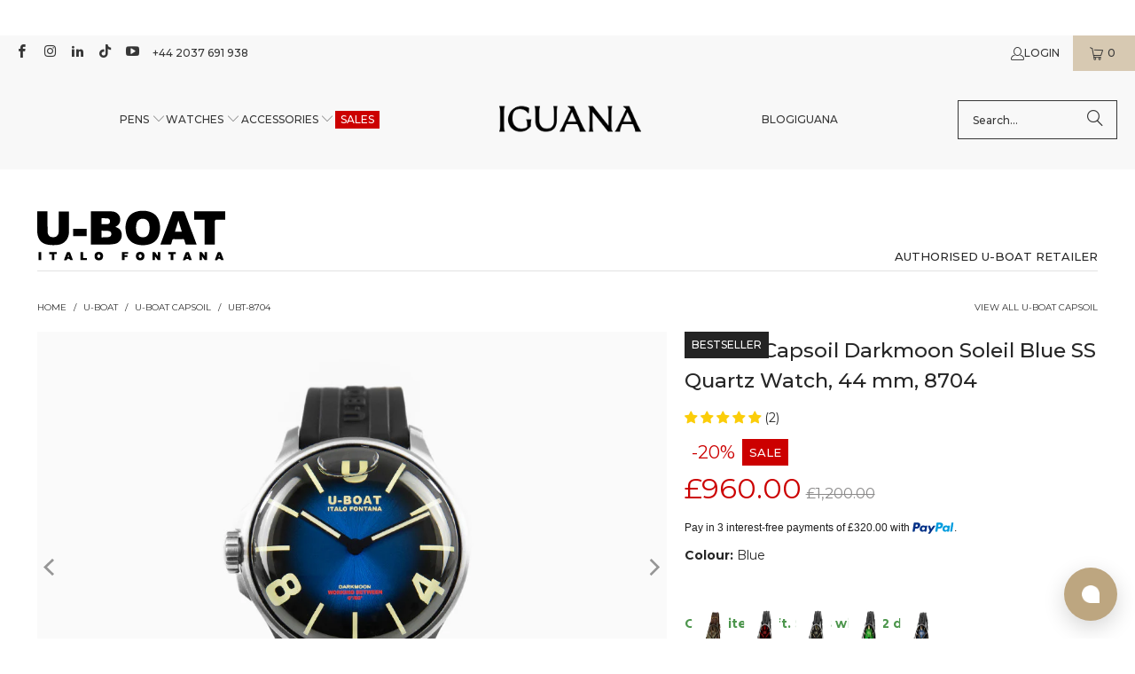

--- FILE ---
content_type: text/html; charset=utf-8
request_url: https://www.iguanasell.co.uk/products/u-boat-capsoil-darkmoon-soleil-blue-ss-quartz-watch-44-mm-8704
body_size: 69566
content:
<!DOCTYPE html>
<html class="no-js no-touch" lang="en-UK">
<!-- en-UK -->
  <head>
    <script src="//www.iguanasell.co.uk/cdn/shop/files/pandectes-rules.js?v=6777666425872246848"></script>

    <meta charset="utf-8">
    <meta http-equiv="cleartype" content="on">
    <meta name="robots" content="index,follow">

    <!-- Mobile Specific Metas -->
    <meta name="HandheldFriendly" content="True">
    <meta name="MobileOptimized" content="320">
    <meta name="viewport" content="width=device-width,initial-scale=1">
    <meta name="theme-color" content="#ffffff">

    
    <title>
      U-Boat Capsoil Darkmoon Soleil Blue SS Quartz Watch, 44 mm, 8704 - Iguana Sell UK
    </title>

    
      <meta name="description" content="Quartz Watch U-Boat Capsoil, Movement: Quartz, Caliber: Ronda 712.3, Case Material: Stainless Steel 316L, Crystal: Domed sapphire, Dial color: Blue, Lume Material: Superluminova"/>
    

    <!-- Google Verification Tag. Usuario info -->
    <meta name="google-site-verification" content="GvrcoKwraDhs-O4Ae5Va_gnaQqmWZWl3EQr4mj1k9GM" />
    <!-- End of Google Tag Verification. Usuario info -->

    <!-- Preconnect Domains -->
    <link rel="preconnect" href="https://fonts.shopifycdn.com" />
    <link rel="preconnect" href="https://cdn.shopify.com" />
    <link rel="preconnect" href="https://v.shopify.com" />
    <link rel="preconnect" href="https://cdn.shopifycloud.com" />
    <link rel="preconnect" href="https://chat-widget.hiverhq.com" />
    <link rel="preconnect" href="https://static.klaviyo.com" />
    <link rel="preconnect" href="https://js.monkcommerce.app" />
    <link rel="preconnect" href="https://api.monkcommerce.app" />
    <link rel="preconnect" href="https://imgs.signifyd.com" />
    <link rel="preconnect" href="https://cdn.judge.me" />

    <!-- fallback for browsers that don't support preconnect -->
    <link rel="dns-prefetch" href="https://fonts.shopifycdn.com" />
    <link rel="dns-prefetch" href="https://cdn.shopify.com" />
    <link rel="dns-prefetch" href="https://v.shopify.com" />
    <link rel="dns-prefetch" href="https://cdn.shopifycloud.com" />
    <link rel="dns-prefetch" href="https://chat-widget.hiverhq.com" />
    <link rel="dns-prefetch" href="https://static.klaviyo.com" />
    <link rel="dns-prefetch" href="https://imgs.signifyd.com" />
    <link rel="dns-prefetch" href="https://cdn.judge.me" />
    <link rel="dns-prefetch" href="https://www.youtube.com" />
    <link rel="dns-prefetch" href="https://vimeo.com" />

    <link href="//www.iguanasell.co.uk/cdn/shop/t/121/assets/jquery.min.js?v=147293088974801289311744819698" as="script" rel="preload">

    <!-- Stylesheet for Fancybox library -->
    <link rel="stylesheet" href="//www.iguanasell.co.uk/cdn/shop/t/121/assets/fancybox.css?v=19278034316635137701744819698" type="text/css" media="all" defer>

    <!-- Stylesheets for Turbo -->
    <link href="//www.iguanasell.co.uk/cdn/shop/t/121/assets/styles.css?v=114318955842836986331767632662" rel="stylesheet" type="text/css" media="all" />
    <link href="//www.iguanasell.co.uk/cdn/shop/t/121/assets/modifications.css?v=88893394263017770481767632660" rel="stylesheet" type="text/css" media="all" />

    <!-- Icons -->
    
      <link rel="shortcut icon" type="image/x-icon" href="//www.iguanasell.co.uk/cdn/shop/files/I_Favicon_180x180.png?v=1712587575">
      <link rel="apple-touch-icon" href="//www.iguanasell.co.uk/cdn/shop/files/I_Favicon_180x180.png?v=1712587575"/>
      <link rel="apple-touch-icon" sizes="57x57" href="//www.iguanasell.co.uk/cdn/shop/files/I_Favicon_57x57.png?v=1712587575"/>
      <link rel="apple-touch-icon" sizes="60x60" href="//www.iguanasell.co.uk/cdn/shop/files/I_Favicon_60x60.png?v=1712587575"/>
      <link rel="apple-touch-icon" sizes="72x72" href="//www.iguanasell.co.uk/cdn/shop/files/I_Favicon_72x72.png?v=1712587575"/>
      <link rel="apple-touch-icon" sizes="76x76" href="//www.iguanasell.co.uk/cdn/shop/files/I_Favicon_76x76.png?v=1712587575"/>
      <link rel="apple-touch-icon" sizes="114x114" href="//www.iguanasell.co.uk/cdn/shop/files/I_Favicon_114x114.png?v=1712587575"/>
      <link rel="apple-touch-icon" sizes="180x180" href="//www.iguanasell.co.uk/cdn/shop/files/I_Favicon_180x180.png?v=1712587575"/>
      <link rel="apple-touch-icon" sizes="228x228" href="//www.iguanasell.co.uk/cdn/shop/files/I_Favicon_228x228.png?v=1712587575"/>
    
    <link rel="canonical" href="https://www.iguanasell.co.uk/products/u-boat-capsoil-darkmoon-soleil-blue-ss-quartz-watch-44-mm-8704"/>

    

    

    

    
    <script>
      window.PXUTheme = window.PXUTheme || {};
      window.PXUTheme.version = '9.5.0';
      window.PXUTheme.name = 'Turbo';
    </script>
    


    
<template id="price-ui"><span class="price " data-price></span><span class="compare-at-price" data-compare-at-price></span><span class="unit-pricing" data-unit-pricing></span></template>
    <template id="price-ui-badge"><div class="price-ui-badge__sticker price-ui-badge__sticker--">
    <span class="price-ui-badge__sticker-text" data-badge></span>
  </div></template>
    
    <template id="price-ui__price"><span class="money" data-price></span></template>
    <template id="price-ui__price-range"><span class="price-min" data-price-min><span class="money" data-price></span></span> - <span class="price-max" data-price-max><span class="money" data-price></span></span></template>
    <template id="price-ui__unit-pricing"><span class="unit-quantity" data-unit-quantity></span> | <span class="unit-price" data-unit-price><span class="money" data-price></span></span> / <span class="unit-measurement" data-unit-measurement></span></template>
    <template id="price-ui-badge__percent-savings-range">Save up to <span data-price-percent></span>%</template>
    <template id="price-ui-badge__percent-savings">Save <span data-price-percent></span>%</template>
    <template id="price-ui-badge__price-savings-range">Save up to <span class="money" data-price></span></template>
    <template id="price-ui-badge__price-savings">Save <span class="money" data-price></span></template>
    <template id="price-ui-badge__on-sale">Sale</template>
    <template id="price-ui-badge__sold-out">Sold out</template>
    <template id="price-ui-badge__in-stock">In stock</template>
    


    <script>
      
window.PXUTheme = window.PXUTheme || {};


window.PXUTheme.theme_settings = {};
window.PXUTheme.currency = {};
window.PXUTheme.routes = window.PXUTheme.routes || {};


window.PXUTheme.theme_settings.display_tos_checkbox = false;
window.PXUTheme.theme_settings.go_to_checkout = true;
window.PXUTheme.theme_settings.cart_action = "ajax";
window.PXUTheme.theme_settings.cart_shipping_calculator = false;


window.PXUTheme.theme_settings.collection_swatches = true;
window.PXUTheme.theme_settings.collection_secondary_image = true;


window.PXUTheme.currency.show_multiple_currencies = false;
window.PXUTheme.currency.shop_currency = "GBP";
window.PXUTheme.currency.default_currency = "GBP";
window.PXUTheme.currency.display_format = "money_format";
window.PXUTheme.currency.money_format = "\u0026pound;{{amount}}";
window.PXUTheme.currency.money_format_no_currency = "\u0026pound;{{amount}}";
window.PXUTheme.currency.money_format_currency = "\u0026pound;{{amount}} GBP";
window.PXUTheme.currency.native_multi_currency = false;
window.PXUTheme.currency.iso_code = "GBP";
window.PXUTheme.currency.symbol = "£";


window.PXUTheme.theme_settings.display_inventory_left = false;
window.PXUTheme.theme_settings.inventory_threshold = 3;
window.PXUTheme.theme_settings.limit_quantity = false;


window.PXUTheme.theme_settings.menu_position = null;


window.PXUTheme.theme_settings.newsletter_popup = false;
window.PXUTheme.theme_settings.newsletter_popup_days = "14";
window.PXUTheme.theme_settings.newsletter_popup_mobile = false;
window.PXUTheme.theme_settings.newsletter_popup_seconds = 0;


window.PXUTheme.theme_settings.pagination_type = "load_more";


window.PXUTheme.theme_settings.enable_shopify_collection_badges = false;
window.PXUTheme.theme_settings.quick_shop_thumbnail_position = null;
window.PXUTheme.theme_settings.product_form_style = "radio";
window.PXUTheme.theme_settings.sale_banner_enabled = true;
window.PXUTheme.theme_settings.display_savings = false;
window.PXUTheme.theme_settings.display_sold_out_price = false;
window.PXUTheme.theme_settings.free_text = "Unavailable";
window.PXUTheme.theme_settings.video_looping = null;
window.PXUTheme.theme_settings.quick_shop_style = "popup";
window.PXUTheme.theme_settings.hover_enabled = false;


window.PXUTheme.routes.cart_url = "/cart";
window.PXUTheme.routes.cart_update_url = "/cart/update";
window.PXUTheme.routes.root_url = "/";
window.PXUTheme.routes.search_url = "/search";
window.PXUTheme.routes.all_products_collection_url = "/collections/all";
window.PXUTheme.routes.product_recommendations_url = "/recommendations/products";
window.PXUTheme.routes.predictive_search_url = "/search/suggest";


window.PXUTheme.theme_settings.image_loading_style = "appear";


window.PXUTheme.theme_settings.enable_autocomplete = true;


window.PXUTheme.theme_settings.page_dots_enabled = false;
window.PXUTheme.theme_settings.slideshow_arrow_size = "light";


window.PXUTheme.theme_settings.quick_shop_enabled = false;


window.PXUTheme.theme_settings.enable_back_to_top_button = false;


window.PXUTheme.translation = {};


window.PXUTheme.translation.agree_to_terms_warning = "You must agree with the terms and conditions to checkout.";
window.PXUTheme.translation.one_item_left = "item left";
window.PXUTheme.translation.items_left_text = "items left";
window.PXUTheme.translation.cart_savings_text = "Total Savings";
window.PXUTheme.translation.cart_discount_text = "Discount";
window.PXUTheme.translation.cart_subtotal_text = "Subtotal";
window.PXUTheme.translation.cart_remove_text = "Remove";
window.PXUTheme.translation.cart_free_text = "Free";


window.PXUTheme.translation.newsletter_success_text = "Thank you for joining our mailing list!";


window.PXUTheme.translation.notify_email = "Enter your email address...";
window.PXUTheme.translation.notify_email_value = "Translation missing: en-UK.contact.fields.email";
window.PXUTheme.translation.notify_email_send = "Send";
window.PXUTheme.translation.notify_message_first = "Please notify me when ";
window.PXUTheme.translation.notify_message_last = " becomes available - ";
window.PXUTheme.translation.notify_success_text = "Thanks! We will notify you when this product becomes available!";


window.PXUTheme.translation.add_to_cart = "Add to Cart";
window.PXUTheme.translation.coming_soon_text = "Contact us at info@iguanasell.com to purchase.";
window.PXUTheme.translation.sold_out_text = "Sold Out";
window.PXUTheme.translation.sale_text = "Sale";
window.PXUTheme.translation.savings_text = "You save ";
window.PXUTheme.translation.percent_off_text = "% off";
window.PXUTheme.translation.from_text = "from";
window.PXUTheme.translation.new_text = "New Arrival";
window.PXUTheme.translation.pre_order_text = "Pre-Order";
window.PXUTheme.translation.unavailable_text = "Unavailable";


window.PXUTheme.translation.all_results = "View all results";
window.PXUTheme.translation.no_results = "Sorry, no results!";


window.PXUTheme.media_queries = {};
window.PXUTheme.media_queries.small = window.matchMedia( "(max-width: 480px)" );
window.PXUTheme.media_queries.medium = window.matchMedia( "(max-width: 798px)" );
window.PXUTheme.media_queries.large = window.matchMedia( "(min-width: 799px)" );
window.PXUTheme.media_queries.larger = window.matchMedia( "(min-width: 960px)" );
window.PXUTheme.media_queries.xlarge = window.matchMedia( "(min-width: 1200px)" );
window.PXUTheme.media_queries.ie10 = window.matchMedia( "all and (-ms-high-contrast: none), (-ms-high-contrast: active)" );
window.PXUTheme.media_queries.tablet = window.matchMedia( "only screen and (min-width: 799px) and (max-width: 1024px)" );
window.PXUTheme.media_queries.mobile_and_tablet = window.matchMedia( "(max-width: 1024px)" );

    </script>

    

    

    <script>
      
    </script>

    <!-- pxu-sections-js start DO NOT EDIT --><script src="//www.iguanasell.co.uk/cdn/shop/t/121/assets/pxu-sections.js?v=78992380889438172771744819698" defer></script><!-- DO NOT EDIT pxu-sections-js end-->
    <script>window.performance && window.performance.mark && window.performance.mark('shopify.content_for_header.start');</script><meta id="shopify-digital-wallet" name="shopify-digital-wallet" content="/1777270/digital_wallets/dialog">
<meta name="shopify-checkout-api-token" content="20d7742a166b2cf62290d23beb25b6b3">
<meta id="in-context-paypal-metadata" data-shop-id="1777270" data-venmo-supported="false" data-environment="production" data-locale="en_US" data-paypal-v4="true" data-currency="GBP">
<link rel="alternate" type="application/json+oembed" href="https://www.iguanasell.co.uk/products/u-boat-capsoil-darkmoon-soleil-blue-ss-quartz-watch-44-mm-8704.oembed">
<script async="async" src="/checkouts/internal/preloads.js?locale=en-GB"></script>
<script id="shopify-features" type="application/json">{"accessToken":"20d7742a166b2cf62290d23beb25b6b3","betas":["rich-media-storefront-analytics"],"domain":"www.iguanasell.co.uk","predictiveSearch":true,"shopId":1777270,"locale":"en"}</script>
<script>var Shopify = Shopify || {};
Shopify.shop = "iguanade.myshopify.com";
Shopify.locale = "en-UK";
Shopify.currency = {"active":"GBP","rate":"1.0"};
Shopify.country = "GB";
Shopify.theme = {"name":"Copy of theme-export-www-iguanasell-com-going-t...","id":180202078533,"schema_name":"Turbo","schema_version":"9.5.0","theme_store_id":null,"role":"main"};
Shopify.theme.handle = "null";
Shopify.theme.style = {"id":null,"handle":null};
Shopify.cdnHost = "www.iguanasell.co.uk/cdn";
Shopify.routes = Shopify.routes || {};
Shopify.routes.root = "/";</script>
<script type="module">!function(o){(o.Shopify=o.Shopify||{}).modules=!0}(window);</script>
<script>!function(o){function n(){var o=[];function n(){o.push(Array.prototype.slice.apply(arguments))}return n.q=o,n}var t=o.Shopify=o.Shopify||{};t.loadFeatures=n(),t.autoloadFeatures=n()}(window);</script>
<script id="shop-js-analytics" type="application/json">{"pageType":"product"}</script>
<script defer="defer" async type="module" src="//www.iguanasell.co.uk/cdn/shopifycloud/shop-js/modules/v2/client.init-shop-cart-sync_BT-GjEfc.en.esm.js"></script>
<script defer="defer" async type="module" src="//www.iguanasell.co.uk/cdn/shopifycloud/shop-js/modules/v2/chunk.common_D58fp_Oc.esm.js"></script>
<script defer="defer" async type="module" src="//www.iguanasell.co.uk/cdn/shopifycloud/shop-js/modules/v2/chunk.modal_xMitdFEc.esm.js"></script>
<script type="module">
  await import("//www.iguanasell.co.uk/cdn/shopifycloud/shop-js/modules/v2/client.init-shop-cart-sync_BT-GjEfc.en.esm.js");
await import("//www.iguanasell.co.uk/cdn/shopifycloud/shop-js/modules/v2/chunk.common_D58fp_Oc.esm.js");
await import("//www.iguanasell.co.uk/cdn/shopifycloud/shop-js/modules/v2/chunk.modal_xMitdFEc.esm.js");

  window.Shopify.SignInWithShop?.initShopCartSync?.({"fedCMEnabled":true,"windoidEnabled":true});

</script>
<script>(function() {
  var isLoaded = false;
  function asyncLoad() {
    if (isLoaded) return;
    isLoaded = true;
    var urls = ["https:\/\/cdn-scripts.signifyd.com\/shopify\/script-tag.js?shop=iguanade.myshopify.com","https:\/\/ecommplugins-scripts.trustpilot.com\/v2.1\/js\/header.min.js?settings=eyJrZXkiOiJvNTlicGxHVFE1RTk3dEY5In0=\u0026shop=iguanade.myshopify.com","https:\/\/ecommplugins-trustboxsettings.trustpilot.com\/iguanade.myshopify.com.js?settings=1582556475198\u0026shop=iguanade.myshopify.com"];
    for (var i = 0; i < urls.length; i++) {
      var s = document.createElement('script');
      s.type = 'text/javascript';
      s.async = true;
      s.src = urls[i];
      var x = document.getElementsByTagName('script')[0];
      x.parentNode.insertBefore(s, x);
    }
  };
  if(window.attachEvent) {
    window.attachEvent('onload', asyncLoad);
  } else {
    window.addEventListener('load', asyncLoad, false);
  }
})();</script>
<script id="__st">var __st={"a":1777270,"offset":3600,"reqid":"f2389eb3-e52d-4ead-a055-6229c99a3613-1769089026","pageurl":"www.iguanasell.co.uk\/products\/u-boat-capsoil-darkmoon-soleil-blue-ss-quartz-watch-44-mm-8704","u":"85fb7f75a02a","p":"product","rtyp":"product","rid":9517191758149};</script>
<script>window.ShopifyPaypalV4VisibilityTracking = true;</script>
<script id="captcha-bootstrap">!function(){'use strict';const t='contact',e='account',n='new_comment',o=[[t,t],['blogs',n],['comments',n],[t,'customer']],c=[[e,'customer_login'],[e,'guest_login'],[e,'recover_customer_password'],[e,'create_customer']],r=t=>t.map((([t,e])=>`form[action*='/${t}']:not([data-nocaptcha='true']) input[name='form_type'][value='${e}']`)).join(','),a=t=>()=>t?[...document.querySelectorAll(t)].map((t=>t.form)):[];function s(){const t=[...o],e=r(t);return a(e)}const i='password',u='form_key',d=['recaptcha-v3-token','g-recaptcha-response','h-captcha-response',i],f=()=>{try{return window.sessionStorage}catch{return}},m='__shopify_v',_=t=>t.elements[u];function p(t,e,n=!1){try{const o=window.sessionStorage,c=JSON.parse(o.getItem(e)),{data:r}=function(t){const{data:e,action:n}=t;return t[m]||n?{data:e,action:n}:{data:t,action:n}}(c);for(const[e,n]of Object.entries(r))t.elements[e]&&(t.elements[e].value=n);n&&o.removeItem(e)}catch(o){console.error('form repopulation failed',{error:o})}}const l='form_type',E='cptcha';function T(t){t.dataset[E]=!0}const w=window,h=w.document,L='Shopify',v='ce_forms',y='captcha';let A=!1;((t,e)=>{const n=(g='f06e6c50-85a8-45c8-87d0-21a2b65856fe',I='https://cdn.shopify.com/shopifycloud/storefront-forms-hcaptcha/ce_storefront_forms_captcha_hcaptcha.v1.5.2.iife.js',D={infoText:'Protected by hCaptcha',privacyText:'Privacy',termsText:'Terms'},(t,e,n)=>{const o=w[L][v],c=o.bindForm;if(c)return c(t,g,e,D).then(n);var r;o.q.push([[t,g,e,D],n]),r=I,A||(h.body.append(Object.assign(h.createElement('script'),{id:'captcha-provider',async:!0,src:r})),A=!0)});var g,I,D;w[L]=w[L]||{},w[L][v]=w[L][v]||{},w[L][v].q=[],w[L][y]=w[L][y]||{},w[L][y].protect=function(t,e){n(t,void 0,e),T(t)},Object.freeze(w[L][y]),function(t,e,n,w,h,L){const[v,y,A,g]=function(t,e,n){const i=e?o:[],u=t?c:[],d=[...i,...u],f=r(d),m=r(i),_=r(d.filter((([t,e])=>n.includes(e))));return[a(f),a(m),a(_),s()]}(w,h,L),I=t=>{const e=t.target;return e instanceof HTMLFormElement?e:e&&e.form},D=t=>v().includes(t);t.addEventListener('submit',(t=>{const e=I(t);if(!e)return;const n=D(e)&&!e.dataset.hcaptchaBound&&!e.dataset.recaptchaBound,o=_(e),c=g().includes(e)&&(!o||!o.value);(n||c)&&t.preventDefault(),c&&!n&&(function(t){try{if(!f())return;!function(t){const e=f();if(!e)return;const n=_(t);if(!n)return;const o=n.value;o&&e.removeItem(o)}(t);const e=Array.from(Array(32),(()=>Math.random().toString(36)[2])).join('');!function(t,e){_(t)||t.append(Object.assign(document.createElement('input'),{type:'hidden',name:u})),t.elements[u].value=e}(t,e),function(t,e){const n=f();if(!n)return;const o=[...t.querySelectorAll(`input[type='${i}']`)].map((({name:t})=>t)),c=[...d,...o],r={};for(const[a,s]of new FormData(t).entries())c.includes(a)||(r[a]=s);n.setItem(e,JSON.stringify({[m]:1,action:t.action,data:r}))}(t,e)}catch(e){console.error('failed to persist form',e)}}(e),e.submit())}));const S=(t,e)=>{t&&!t.dataset[E]&&(n(t,e.some((e=>e===t))),T(t))};for(const o of['focusin','change'])t.addEventListener(o,(t=>{const e=I(t);D(e)&&S(e,y())}));const B=e.get('form_key'),M=e.get(l),P=B&&M;t.addEventListener('DOMContentLoaded',(()=>{const t=y();if(P)for(const e of t)e.elements[l].value===M&&p(e,B);[...new Set([...A(),...v().filter((t=>'true'===t.dataset.shopifyCaptcha))])].forEach((e=>S(e,t)))}))}(h,new URLSearchParams(w.location.search),n,t,e,['guest_login'])})(!0,!0)}();</script>
<script integrity="sha256-4kQ18oKyAcykRKYeNunJcIwy7WH5gtpwJnB7kiuLZ1E=" data-source-attribution="shopify.loadfeatures" defer="defer" src="//www.iguanasell.co.uk/cdn/shopifycloud/storefront/assets/storefront/load_feature-a0a9edcb.js" crossorigin="anonymous"></script>
<script data-source-attribution="shopify.dynamic_checkout.dynamic.init">var Shopify=Shopify||{};Shopify.PaymentButton=Shopify.PaymentButton||{isStorefrontPortableWallets:!0,init:function(){window.Shopify.PaymentButton.init=function(){};var t=document.createElement("script");t.src="https://www.iguanasell.co.uk/cdn/shopifycloud/portable-wallets/latest/portable-wallets.en.js",t.type="module",document.head.appendChild(t)}};
</script>
<script data-source-attribution="shopify.dynamic_checkout.buyer_consent">
  function portableWalletsHideBuyerConsent(e){var t=document.getElementById("shopify-buyer-consent"),n=document.getElementById("shopify-subscription-policy-button");t&&n&&(t.classList.add("hidden"),t.setAttribute("aria-hidden","true"),n.removeEventListener("click",e))}function portableWalletsShowBuyerConsent(e){var t=document.getElementById("shopify-buyer-consent"),n=document.getElementById("shopify-subscription-policy-button");t&&n&&(t.classList.remove("hidden"),t.removeAttribute("aria-hidden"),n.addEventListener("click",e))}window.Shopify?.PaymentButton&&(window.Shopify.PaymentButton.hideBuyerConsent=portableWalletsHideBuyerConsent,window.Shopify.PaymentButton.showBuyerConsent=portableWalletsShowBuyerConsent);
</script>
<script data-source-attribution="shopify.dynamic_checkout.cart.bootstrap">document.addEventListener("DOMContentLoaded",(function(){function t(){return document.querySelector("shopify-accelerated-checkout-cart, shopify-accelerated-checkout")}if(t())Shopify.PaymentButton.init();else{new MutationObserver((function(e,n){t()&&(Shopify.PaymentButton.init(),n.disconnect())})).observe(document.body,{childList:!0,subtree:!0})}}));
</script>
<link id="shopify-accelerated-checkout-styles" rel="stylesheet" media="screen" href="https://www.iguanasell.co.uk/cdn/shopifycloud/portable-wallets/latest/accelerated-checkout-backwards-compat.css" crossorigin="anonymous">
<style id="shopify-accelerated-checkout-cart">
        #shopify-buyer-consent {
  margin-top: 1em;
  display: inline-block;
  width: 100%;
}

#shopify-buyer-consent.hidden {
  display: none;
}

#shopify-subscription-policy-button {
  background: none;
  border: none;
  padding: 0;
  text-decoration: underline;
  font-size: inherit;
  cursor: pointer;
}

#shopify-subscription-policy-button::before {
  box-shadow: none;
}

      </style>
<script id="sections-script" data-sections="pxu-announcement-slider" defer="defer" src="//www.iguanasell.co.uk/cdn/shop/t/121/compiled_assets/scripts.js?v=15043"></script>
<script>window.performance && window.performance.mark && window.performance.mark('shopify.content_for_header.end');</script>

    

<meta name="author" content="Iguana Sell UK">
<meta property="og:url" content="https://www.iguanasell.co.uk/products/u-boat-capsoil-darkmoon-soleil-blue-ss-quartz-watch-44-mm-8704">
<meta property="og:site_name" content="Iguana Sell UK">




  <meta property="og:type" content="product">
  <meta property="og:title" content="U-Boat Capsoil Darkmoon Soleil Blue SS Quartz Watch, 44 mm, 8704">
  
    
      <meta property="og:image" content="https://www.iguanasell.co.uk/cdn/shop/files/UBT-8704-01_600x.jpg?v=1718971662">
      <meta property="og:image:secure_url" content="https://www.iguanasell.co.uk/cdn/shop/files/UBT-8704-01_600x.jpg?v=1718971662">
      
      <meta property="og:image:width" content="1000">
      <meta property="og:image:height" content="750">
    
      <meta property="og:image" content="https://www.iguanasell.co.uk/cdn/shop/files/UBT-8704-01_7054abb1-c688-4025-9bd9-c34c47340428_600x.jpg?v=1718971662">
      <meta property="og:image:secure_url" content="https://www.iguanasell.co.uk/cdn/shop/files/UBT-8704-01_7054abb1-c688-4025-9bd9-c34c47340428_600x.jpg?v=1718971662">
      
      <meta property="og:image:width" content="1000">
      <meta property="og:image:height" content="750">
    
      <meta property="og:image" content="https://www.iguanasell.co.uk/cdn/shop/files/UBT-8704-02_600x.jpg?v=1718971662">
      <meta property="og:image:secure_url" content="https://www.iguanasell.co.uk/cdn/shop/files/UBT-8704-02_600x.jpg?v=1718971662">
      
      <meta property="og:image:width" content="1000">
      <meta property="og:image:height" content="750">
    
  
  <meta property="product:price:amount" content="960.00">
  <meta property="product:price:currency" content="GBP">



  <meta property="og:description" content="Quartz Watch U-Boat Capsoil, Movement: Quartz, Caliber: Ronda 712.3, Case Material: Stainless Steel 316L, Crystal: Domed sapphire, Dial color: Blue, Lume Material: Superluminova">




<meta name="twitter:card" content="summary">

  <meta name="twitter:title" content="U-Boat Capsoil Darkmoon Soleil Blue SS Quartz Watch, 44 mm, 8704">
  <meta name="twitter:description" content="Brand U-Boat Line Capsoil Reference 8704 Movement Quartz Caliber Ronda 712.3 Case Material Stainless Steel 316L Crystal Domed sapphire Dial color Blue Lume Material Superluminova Lume components Hands and indices Diameter 44 mm Crown Screw-down crown Case back Screw-down Water resistant depth 5 atm Strap Silicon Band color Black Band width 22mm Clasp type Buckle Clasp Material Stainless Steel Warranty 3 years Country of Manufacture Italy Gender Men  Additional information: U-Boat goes beyond the limits of traditional design with the new Darkmoon Soleil models of the Capsoil line, where innovative functions are combined with a retro style and different dial tones with a Soleil finish in blue, green, brown or red. As technical novelties we can observe a screw-down crown with double security system that allows the adjustment of the time function, domed sapphire crystal and an innovative system for">
  <meta name="twitter:image" content="https://www.iguanasell.co.uk/cdn/shop/files/UBT-8704-01_240x.jpg?v=1718971662">
  <meta name="twitter:image:width" content="240">
  <meta name="twitter:image:height" content="240">
  <meta name="twitter:image:alt" content="U-Boat Capsoil Darkmoon Soleil Blue SS Quartz Watch, 44 mm, 8704">



    
    
  <!-- pxu-sections-css start DO NOT EDIT --><link href="//www.iguanasell.co.uk/cdn/shop/t/121/assets/pxu-sections.css?v=47263561514360652261744819698" rel="stylesheet" type="text/css" media="all" /><!-- DO NOT EDIT pxu-sections-css end-->
  <!-- BEGIN app block: shopify://apps/pandectes-gdpr/blocks/banner/58c0baa2-6cc1-480c-9ea6-38d6d559556a -->
  
    
      <!-- TCF is active, scripts are loaded above -->
      
        <script>
          if (!window.PandectesRulesSettings) {
            window.PandectesRulesSettings = {"store":{"id":1777270,"adminMode":false,"headless":false,"storefrontRootDomain":"","checkoutRootDomain":"","storefrontAccessToken":""},"banner":{"revokableTrigger":false,"cookiesBlockedByDefault":"7","hybridStrict":false,"isActive":true},"geolocation":{"auOnly":false,"brOnly":false,"caOnly":false,"chOnly":false,"euOnly":true,"jpOnly":false,"nzOnly":false,"thOnly":false,"zaOnly":false,"canadaOnly":false,"globalVisibility":false},"blocker":{"isActive":false,"googleConsentMode":{"isActive":true,"id":"GTM-5NWJHJH","analyticsId":"G-XTKZWLGZ8Z,G-KCVT8KF064","adwordsId":"AW-849059324","adStorageCategory":4,"analyticsStorageCategory":2,"functionalityStorageCategory":1,"personalizationStorageCategory":1,"securityStorageCategory":0,"customEvent":true,"redactData":false,"urlPassthrough":false,"dataLayerProperty":"dataLayer","waitForUpdate":0,"useNativeChannel":false,"debugMode":false},"facebookPixel":{"isActive":false,"id":"","ldu":false},"microsoft":{"isActive":false,"uetTags":""},"rakuten":{"isActive":false,"cmp":false,"ccpa":false},"gpcIsActive":true,"klaviyoIsActive":true,"defaultBlocked":7,"patterns":{"whiteList":[],"blackList":{"1":[],"2":[],"4":[],"8":[]},"iframesWhiteList":[],"iframesBlackList":{"1":[],"2":[],"4":[],"8":[]},"beaconsWhiteList":[],"beaconsBlackList":{"1":[],"2":[],"4":[],"8":[]}}}};
            const rulesScript = document.createElement('script');
            window.PandectesRulesSettings.auto = true;
            rulesScript.src = "https://cdn.shopify.com/extensions/019be439-d987-77f1-acec-51375980d6df/gdpr-241/assets/pandectes-rules.js";
            const firstChild = document.head.firstChild;
            document.head.insertBefore(rulesScript, firstChild);
          }
        </script>
      
      <script>
        
          window.PandectesSettings = {"store":{"id":1777270,"plan":"plus","theme":"Copy of theme-export-www-iguanasell-com-going-t...","primaryLocale":"en","adminMode":false,"headless":false,"storefrontRootDomain":"","checkoutRootDomain":"","storefrontAccessToken":""},"tsPublished":1750149336,"declaration":{"showPurpose":false,"showProvider":false,"declIntroText":"We use cookies to optimize website functionality, analyze the performance, and provide personalized experience to you. Some cookies are essential to make the website operate and function correctly. Those cookies cannot be disabled. In this window you can manage your preference of cookies.","showDateGenerated":true},"language":{"unpublished":[],"languageMode":"Single","fallbackLanguage":"en","languageDetection":"browser","languagesSupported":[]},"texts":{"managed":{"headerText":{"en":"We respect your privacy"},"consentText":{"en":"This website uses cookies to ensure you get the best experience. The collection, sharing, and use of personal data can be used for personalization of ads."},"linkText":{"en":"Learn more"},"imprintText":{"en":"Imprint"},"googleLinkText":{"en":"Google's Privacy Terms"},"allowButtonText":{"en":"Accept all"},"denyButtonText":{"en":"Decline"},"dismissButtonText":{"en":"Ok"},"leaveSiteButtonText":{"en":"Leave this site"},"preferencesButtonText":{"en":"Manage Cookies"},"cookiePolicyText":{"en":"Cookie policy"},"preferencesPopupTitleText":{"en":"Manage consent preferences"},"preferencesPopupIntroText":{"en":"We use cookies to optimize website functionality, analyze the performance, and provide personalized experience to you. Some cookies are essential to make the website operate and function correctly. Those cookies cannot be disabled. In this window you can manage your preference of cookies."},"preferencesPopupSaveButtonText":{"en":"Save preferences"},"preferencesPopupCloseButtonText":{"en":"Close"},"preferencesPopupAcceptAllButtonText":{"en":"Accept all"},"preferencesPopupRejectAllButtonText":{"en":"Reject all"},"cookiesDetailsText":{"en":"Cookies details"},"preferencesPopupAlwaysAllowedText":{"en":"Always allowed"},"accessSectionParagraphText":{"en":"You have the right to request access to your data at any time."},"accessSectionTitleText":{"en":"Data portability"},"accessSectionAccountInfoActionText":{"en":"Personal data"},"accessSectionDownloadReportActionText":{"en":"Request export"},"accessSectionGDPRRequestsActionText":{"en":"Data subject requests"},"accessSectionOrdersRecordsActionText":{"en":"Orders"},"rectificationSectionParagraphText":{"en":"You have the right to request your data to be updated whenever you think it is appropriate."},"rectificationSectionTitleText":{"en":"Data Rectification"},"rectificationCommentPlaceholder":{"en":"Describe what you want to be updated"},"rectificationCommentValidationError":{"en":"Comment is required"},"rectificationSectionEditAccountActionText":{"en":"Request an update"},"erasureSectionTitleText":{"en":"Right to be forgotten"},"erasureSectionParagraphText":{"en":"You have the right to ask all your data to be erased. After that, you will no longer be able to access your account."},"erasureSectionRequestDeletionActionText":{"en":"Request personal data deletion"},"consentDate":{"en":"Consent date"},"consentId":{"en":"Consent ID"},"consentSectionChangeConsentActionText":{"en":"Change consent preference"},"consentSectionConsentedText":{"en":"You consented to the cookies policy of this website on"},"consentSectionNoConsentText":{"en":"You have not consented to the cookies policy of this website."},"consentSectionTitleText":{"en":"Your cookie consent"},"consentStatus":{"en":"Consent preference"},"confirmationFailureMessage":{"en":"Your request was not verified. Please try again and if problem persists, contact store owner for assistance"},"confirmationFailureTitle":{"en":"A problem occurred"},"confirmationSuccessMessage":{"en":"We will soon get back to you as to your request."},"confirmationSuccessTitle":{"en":"Your request is verified"},"guestsSupportEmailFailureMessage":{"en":"Your request was not submitted. Please try again and if problem persists, contact store owner for assistance."},"guestsSupportEmailFailureTitle":{"en":"A problem occurred"},"guestsSupportEmailPlaceholder":{"en":"E-mail address"},"guestsSupportEmailSuccessMessage":{"en":"If you are registered as a customer of this store, you will soon receive an email with instructions on how to proceed."},"guestsSupportEmailSuccessTitle":{"en":"Thank you for your request"},"guestsSupportEmailValidationError":{"en":"Email is not valid"},"guestsSupportInfoText":{"en":"Please login with your customer account to further proceed."},"submitButton":{"en":"Submit"},"submittingButton":{"en":"Submitting..."},"cancelButton":{"en":"Cancel"},"declIntroText":{"en":"We use cookies to optimize website functionality, analyze the performance, and provide personalized experience to you. Some cookies are essential to make the website operate and function correctly. Those cookies cannot be disabled. In this window you can manage your preference of cookies."},"declName":{"en":"Name"},"declPurpose":{"en":"Purpose"},"declType":{"en":"Type"},"declRetention":{"en":"Retention"},"declProvider":{"en":"Provider"},"declFirstParty":{"en":"First-party"},"declThirdParty":{"en":"Third-party"},"declSeconds":{"en":"seconds"},"declMinutes":{"en":"minutes"},"declHours":{"en":"hours"},"declDays":{"en":"days"},"declMonths":{"en":"months"},"declYears":{"en":"years"},"declSession":{"en":"Session"},"declDomain":{"en":"Domain"},"declPath":{"en":"Path"}},"categories":{"strictlyNecessaryCookiesTitleText":{"en":"Strictly necessary cookies"},"strictlyNecessaryCookiesDescriptionText":{"en":"These cookies are essential in order to enable you to move around the website and use its features, such as accessing secure areas of the website. The website cannot function properly without these cookies."},"functionalityCookiesTitleText":{"en":"Functional cookies"},"functionalityCookiesDescriptionText":{"en":"These cookies enable the site to provide enhanced functionality and personalisation. They may be set by us or by third party providers whose services we have added to our pages. If you do not allow these cookies then some or all of these services may not function properly."},"performanceCookiesTitleText":{"en":"Performance cookies"},"performanceCookiesDescriptionText":{"en":"These cookies enable us to monitor and improve the performance of our website. For example, they allow us to count visits, identify traffic sources and see which parts of the site are most popular."},"targetingCookiesTitleText":{"en":"Targeting cookies"},"targetingCookiesDescriptionText":{"en":"These cookies may be set through our site by our advertising partners. They may be used by those companies to build a profile of your interests and show you relevant adverts on other sites.    They do not store directly personal information, but are based on uniquely identifying your browser and internet device. If you do not allow these cookies, you will experience less targeted advertising."},"unclassifiedCookiesTitleText":{"en":"Unclassified cookies"},"unclassifiedCookiesDescriptionText":{"en":"Unclassified cookies are cookies that we are in the process of classifying, together with the providers of individual cookies."}},"auto":{}},"library":{"previewMode":false,"fadeInTimeout":0,"defaultBlocked":7,"showLink":true,"showImprintLink":false,"showGoogleLink":true,"enabled":true,"cookie":{"expiryDays":365,"secure":true,"domain":""},"dismissOnScroll":false,"dismissOnWindowClick":false,"dismissOnTimeout":false,"palette":{"popup":{"background":"#FFFFFF","backgroundForCalculations":{"a":1,"b":255,"g":255,"r":255},"text":"#000000"},"button":{"background":"transparent","backgroundForCalculations":{"a":1,"b":255,"g":255,"r":255},"text":"#000000","textForCalculation":{"a":1,"b":0,"g":0,"r":0},"border":"#000000"}},"content":{"href":"https://iguanade.myshopify.com/policies/privacy-policy","imprintHref":"/","close":"&#10005;","target":"_blank","logo":"<img class=\"cc-banner-logo\" style=\"max-height: 40px;\" src=\"https://iguanade.myshopify.com/cdn/shop/files/pandectes-banner-logo.png\" alt=\"Cookie banner\" />"},"window":"<div role=\"dialog\" aria-label=\"cookieconsent\" aria-describedby=\"cookieconsent:desc\" id=\"pandectes-banner\" class=\"cc-window-wrapper cc-overlay-wrapper\"><div class=\"pd-cookie-banner-window cc-window {{classes}}\"><!--googleoff: all-->{{children}}<!--googleon: all--></div></div>","compliance":{"custom":"<div class=\"cc-compliance cc-highlight\">{{preferences}}{{allow}}</div>"},"type":"custom","layouts":{"basic":"{{logo}}{{header}}{{messagelink}}{{compliance}}"},"position":"overlay","theme":"wired","revokable":false,"animateRevokable":false,"revokableReset":false,"revokableLogoUrl":"https://iguanade.myshopify.com/cdn/shop/files/pandectes-reopen-logo.png","revokablePlacement":"bottom-left","revokableMarginHorizontal":15,"revokableMarginVertical":15,"static":false,"autoAttach":true,"hasTransition":true,"blacklistPage":[""],"elements":{"close":"<button aria-label=\"Close cookie banner\" type=\"button\" class=\"cc-close\">{{close}}</button>","dismiss":"<button type=\"button\" class=\"cc-btn cc-btn-decision cc-dismiss\">{{dismiss}}</button>","allow":"<button type=\"button\" class=\"cc-btn cc-btn-decision cc-allow\">{{allow}}</button>","deny":"<button type=\"button\" class=\"cc-btn cc-btn-decision cc-deny\">{{deny}}</button>","preferences":"<button type=\"button\" class=\"cc-btn cc-settings\" onclick=\"Pandectes.fn.openPreferences()\">{{preferences}}</button>"}},"geolocation":{"auOnly":false,"brOnly":false,"caOnly":false,"chOnly":false,"euOnly":true,"jpOnly":false,"nzOnly":false,"thOnly":false,"zaOnly":false,"canadaOnly":false,"globalVisibility":false},"dsr":{"guestsSupport":false,"accessSectionDownloadReportAuto":false},"banner":{"resetTs":1709221855,"extraCss":"        .cc-banner-logo {max-width: 45em!important;}    @media(min-width: 768px) {.cc-window.cc-floating{max-width: 45em!important;width: 45em!important;}}    .cc-message, .pd-cookie-banner-window .cc-header, .cc-logo {text-align: left}    .cc-window-wrapper{z-index: 2147483647;-webkit-transition: opacity 1s ease;  transition: opacity 1s ease;}    .cc-window{z-index: 2147483647;font-family: inherit;}    .pd-cookie-banner-window .cc-header{font-family: inherit;}    .pd-cp-ui{font-family: inherit; background-color: #FFFFFF;color:#000000;}    button.pd-cp-btn, a.pd-cp-btn{}    input + .pd-cp-preferences-slider{background-color: rgba(0, 0, 0, 0.3)}    .pd-cp-scrolling-section::-webkit-scrollbar{background-color: rgba(0, 0, 0, 0.3)}    input:checked + .pd-cp-preferences-slider{background-color: rgba(0, 0, 0, 1)}    .pd-cp-scrolling-section::-webkit-scrollbar-thumb {background-color: rgba(0, 0, 0, 1)}    .pd-cp-ui-close{color:#000000;}    .pd-cp-preferences-slider:before{background-color: #FFFFFF}    .pd-cp-title:before {border-color: #000000!important}    .pd-cp-preferences-slider{background-color:#000000}    .pd-cp-toggle{color:#000000!important}    @media(max-width:699px) {.pd-cp-ui-close-top svg {fill: #000000}}    .pd-cp-toggle:hover,.pd-cp-toggle:visited,.pd-cp-toggle:active{color:#000000!important}    .pd-cookie-banner-window {box-shadow: 0 0 18px rgb(0 0 0 / 20%);}  .cc-allow {background: #262626 !important; color : #fff !important;order:2;}.cc-settings {color: #727375 !important; border-color: none !important; margin-left: 0px;order:1;}.cc-deny {background: #dee0e0; border-color: none !important;order:3;}@media only screen and (max-width: 600px) {.cc-window.cc-floating .cc-compliance {flex-direction: column;}.cc-allow {margin-bottom: 15px;width:95%;margin-left: 0px !important;padding-top: 12px;padding-bottom: 12px; order:2;}.cc-settings {margin-bottom: 15px;width:95%;margin-left: 0px !important;padding-top: 12px;padding-bottom: 12px;order:1;}.cc-deny {width:95%;margin-left: 0px !important;padding-top: 15px;padding-bottom: 12px;order:3;}}}","customJavascript":{},"showPoweredBy":false,"logoHeight":40,"revokableTrigger":false,"hybridStrict":false,"cookiesBlockedByDefault":"7","isActive":true,"implicitSavePreferences":false,"cookieIcon":false,"blockBots":false,"showCookiesDetails":true,"hasTransition":true,"blockingPage":false,"showOnlyLandingPage":false,"leaveSiteUrl":"https://www.google.com","linkRespectStoreLang":false},"cookies":{"0":[{"name":"keep_alive","type":"http","domain":"www.iguanasell.co.uk","path":"/","provider":"Shopify","firstParty":true,"retention":"30 minute(s)","expires":30,"unit":"declMinutes","purpose":{"en":"Used in connection with buyer localization."}},{"name":"secure_customer_sig","type":"http","domain":"www.iguanasell.co.uk","path":"/","provider":"Shopify","firstParty":true,"retention":"1 year(s)","expires":1,"unit":"declYears","purpose":{"en":"Used in connection with customer login."}},{"name":"localization","type":"http","domain":"www.iguanasell.co.uk","path":"/","provider":"Shopify","firstParty":true,"retention":"1 year(s)","expires":1,"unit":"declYears","purpose":{"en":"Shopify store localization"}},{"name":"_cmp_a","type":"http","domain":".iguanasell.co.uk","path":"/","provider":"Shopify","firstParty":false,"retention":"1 day(s)","expires":1,"unit":"declDays","purpose":{"en":"Used for managing customer privacy settings."}},{"name":"_tracking_consent","type":"http","domain":".iguanasell.co.uk","path":"/","provider":"Shopify","firstParty":false,"retention":"1 year(s)","expires":1,"unit":"declYears","purpose":{"en":"Tracking preferences."}},{"name":"cart","type":"http","domain":"www.iguanasell.co.uk","path":"/","provider":"Shopify","firstParty":true,"retention":"2 ","expires":2,"unit":"declSession","purpose":{"en":"Necessary for the shopping cart functionality on the website."}},{"name":"cart_ts","type":"http","domain":"www.iguanasell.co.uk","path":"/","provider":"Shopify","firstParty":true,"retention":"2 ","expires":2,"unit":"declSession","purpose":{"en":"Used in connection with checkout."}},{"name":"cart_sig","type":"http","domain":"www.iguanasell.co.uk","path":"/","provider":"Shopify","firstParty":true,"retention":"2 ","expires":2,"unit":"declSession","purpose":{"en":"Shopify analytics."}},{"name":"cart_currency","type":"http","domain":"www.iguanasell.co.uk","path":"/","provider":"Shopify","firstParty":true,"retention":"2 ","expires":2,"unit":"declSession","purpose":{"en":"The cookie is necessary for the secure checkout and payment function on the website. This function is provided by shopify.com."}},{"name":"_secure_session_id","type":"http","domain":"www.iguanasell.co.uk","path":"/","provider":"Shopify","firstParty":true,"retention":"1 month(s)","expires":1,"unit":"declMonths","purpose":{"en":"Used in connection with navigation through a storefront."}},{"name":"cookietest","type":"http","domain":"www.iguanasell.co.uk","path":"/","provider":"Shopify","firstParty":true,"retention":"Session","expires":1,"unit":"declSeconds","purpose":{"en":"Used to ensure our systems are working correctly."}}],"1":[],"2":[{"name":"_shopify_y","type":"http","domain":".iguanasell.co.uk","path":"/","provider":"Shopify","firstParty":false,"retention":"1 year(s)","expires":1,"unit":"declYears","purpose":{"en":"Shopify analytics."}},{"name":"_orig_referrer","type":"http","domain":".iguanasell.co.uk","path":"/","provider":"Shopify","firstParty":false,"retention":"2 ","expires":2,"unit":"declSession","purpose":{"en":"Tracks landing pages."}},{"name":"_landing_page","type":"http","domain":".iguanasell.co.uk","path":"/","provider":"Shopify","firstParty":false,"retention":"2 ","expires":2,"unit":"declSession","purpose":{"en":"Tracks landing pages."}},{"name":"_shopify_s","type":"http","domain":".iguanasell.co.uk","path":"/","provider":"Shopify","firstParty":false,"retention":"30 minute(s)","expires":30,"unit":"declMinutes","purpose":{"en":"Shopify analytics."}},{"name":"_ga","type":"http","domain":".iguanasell.co.uk","path":"/","provider":"Google","firstParty":false,"retention":"1 year(s)","expires":1,"unit":"declYears","purpose":{"en":"Cookie is set by Google Analytics with unknown functionality"}},{"name":"_shopify_sa_t","type":"http","domain":".iguanasell.co.uk","path":"/","provider":"Shopify","firstParty":false,"retention":"30 minute(s)","expires":30,"unit":"declMinutes","purpose":{"en":"Shopify analytics relating to marketing & referrals."}},{"name":"_gid","type":"http","domain":".iguanasell.co.uk","path":"/","provider":"Google","firstParty":false,"retention":"1 day(s)","expires":1,"unit":"declDays","purpose":{"en":"Cookie is placed by Google Analytics to count and track pageviews."}},{"name":"_shopify_sa_p","type":"http","domain":".iguanasell.co.uk","path":"/","provider":"Shopify","firstParty":false,"retention":"30 minute(s)","expires":30,"unit":"declMinutes","purpose":{"en":"Shopify analytics relating to marketing & referrals."}},{"name":"_gat","type":"http","domain":".iguanasell.co.uk","path":"/","provider":"Google","firstParty":false,"retention":"1 minute(s)","expires":1,"unit":"declMinutes","purpose":{"en":"Cookie is placed by Google Analytics to filter requests from bots."}},{"name":"AWSALBCORS","type":"http","domain":"api.superlemon.xyz","path":"/","provider":"Amazon","firstParty":false,"retention":"1 ","expires":1,"unit":"declSession","purpose":{"en":"Used as a second stickiness cookie by Amazon that has additionally the SameSite attribute."}},{"name":"_shopify_s","type":"http","domain":"co.uk","path":"/","provider":"Shopify","firstParty":false,"retention":"Session","expires":1,"unit":"declSeconds","purpose":{"en":"Shopify analytics."}},{"name":"_shopify_s","type":"http","domain":"uk","path":"/","provider":"Shopify","firstParty":false,"retention":"Session","expires":1,"unit":"declSeconds","purpose":{"en":"Shopify analytics."}},{"name":"_ga_XTKZWLGZ8Z","type":"http","domain":".iguanasell.co.uk","path":"/","provider":"Google","firstParty":false,"retention":"1 year(s)","expires":1,"unit":"declYears","purpose":{"en":""}},{"name":"_ga_QYW8HVD04Y","type":"http","domain":".iguanasell.co.uk","path":"/","provider":"Google","firstParty":false,"retention":"1 year(s)","expires":1,"unit":"declYears","purpose":{"en":""}}],"4":[{"name":"test_cookie","type":"http","domain":".doubleclick.net","path":"/","provider":"Google","firstParty":false,"retention":"15 minute(s)","expires":15,"unit":"declMinutes","purpose":{"en":"To measure the visitors’ actions after they click through from an advert. Expires after each visit."}},{"name":"_gcl_au","type":"http","domain":".iguanasell.co.uk","path":"/","provider":"Google","firstParty":false,"retention":"3 month(s)","expires":3,"unit":"declMonths","purpose":{"en":"Cookie is placed by Google Tag Manager to track conversions."}},{"name":"__kla_id","type":"http","domain":"www.iguanasell.co.uk","path":"/","provider":"Klaviyo","firstParty":true,"retention":"1 year(s)","expires":1,"unit":"declYears","purpose":{"en":"Tracks when someone clicks through a Klaviyo email to your website."}},{"name":"_fbp","type":"http","domain":".iguanasell.co.uk","path":"/","provider":"Facebook","firstParty":false,"retention":"3 month(s)","expires":3,"unit":"declMonths","purpose":{"en":"Cookie is placed by Facebook to track visits across websites."}},{"name":"wpm-domain-test","type":"http","domain":"uk","path":"/","provider":"Shopify","firstParty":false,"retention":"Session","expires":1,"unit":"declSeconds","purpose":{"en":"Used to test the storage of parameters about products added to the cart or payment currency"}},{"name":"IDE","type":"http","domain":".doubleclick.net","path":"/","provider":"Google","firstParty":false,"retention":"1 year(s)","expires":1,"unit":"declYears","purpose":{"en":"To measure the visitors’ actions after they click through from an advert. Expires after 1 year."}},{"name":"wpm-domain-test","type":"http","domain":"co.uk","path":"/","provider":"Shopify","firstParty":false,"retention":"Session","expires":1,"unit":"declSeconds","purpose":{"en":"Used to test the storage of parameters about products added to the cart or payment currency"}},{"name":"wpm-domain-test","type":"http","domain":"iguanasell.co.uk","path":"/","provider":"Shopify","firstParty":false,"retention":"Session","expires":1,"unit":"declSeconds","purpose":{"en":"Used to test the storage of parameters about products added to the cart or payment currency"}},{"name":"wpm-domain-test","type":"http","domain":"www.iguanasell.co.uk","path":"/","provider":"Shopify","firstParty":true,"retention":"Session","expires":1,"unit":"declSeconds","purpose":{"en":"Used to test the storage of parameters about products added to the cart or payment currency"}}],"8":[{"name":"thx_guid","type":"http","domain":"imgs.signifyd.com","path":"/","provider":"Unknown","firstParty":false,"retention":"1 year(s)","expires":1,"unit":"declYears","purpose":{"en":""}}]},"blocker":{"isActive":false,"googleConsentMode":{"id":"GTM-5NWJHJH","analyticsId":"G-XTKZWLGZ8Z,G-KCVT8KF064","adwordsId":"AW-849059324","isActive":true,"adStorageCategory":4,"analyticsStorageCategory":2,"personalizationStorageCategory":1,"functionalityStorageCategory":1,"customEvent":true,"securityStorageCategory":0,"redactData":false,"urlPassthrough":false,"dataLayerProperty":"dataLayer","waitForUpdate":0,"useNativeChannel":false,"debugMode":false},"facebookPixel":{"id":"","isActive":false,"ldu":false},"microsoft":{"isActive":false,"uetTags":""},"rakuten":{"isActive":false,"cmp":false,"ccpa":false},"klaviyoIsActive":true,"gpcIsActive":true,"defaultBlocked":7,"patterns":{"whiteList":[],"blackList":{"1":[],"2":[],"4":[],"8":[]},"iframesWhiteList":[],"iframesBlackList":{"1":[],"2":[],"4":[],"8":[]},"beaconsWhiteList":[],"beaconsBlackList":{"1":[],"2":[],"4":[],"8":[]}}}};
        
        window.addEventListener('DOMContentLoaded', function(){
          const script = document.createElement('script');
          
            script.src = "https://cdn.shopify.com/extensions/019be439-d987-77f1-acec-51375980d6df/gdpr-241/assets/pandectes-core.js";
          
          script.defer = true;
          document.body.appendChild(script);
        })
      </script>
    
  


<!-- END app block --><!-- BEGIN app block: shopify://apps/klaviyo-email-marketing-sms/blocks/klaviyo-onsite-embed/2632fe16-c075-4321-a88b-50b567f42507 -->












  <script async src="https://static.klaviyo.com/onsite/js/P6NZcH/klaviyo.js?company_id=P6NZcH"></script>
  <script>!function(){if(!window.klaviyo){window._klOnsite=window._klOnsite||[];try{window.klaviyo=new Proxy({},{get:function(n,i){return"push"===i?function(){var n;(n=window._klOnsite).push.apply(n,arguments)}:function(){for(var n=arguments.length,o=new Array(n),w=0;w<n;w++)o[w]=arguments[w];var t="function"==typeof o[o.length-1]?o.pop():void 0,e=new Promise((function(n){window._klOnsite.push([i].concat(o,[function(i){t&&t(i),n(i)}]))}));return e}}})}catch(n){window.klaviyo=window.klaviyo||[],window.klaviyo.push=function(){var n;(n=window._klOnsite).push.apply(n,arguments)}}}}();</script>

  
    <script id="viewed_product">
      if (item == null) {
        var _learnq = _learnq || [];

        var MetafieldReviews = null
        var MetafieldYotpoRating = null
        var MetafieldYotpoCount = null
        var MetafieldLooxRating = null
        var MetafieldLooxCount = null
        var okendoProduct = null
        var okendoProductReviewCount = null
        var okendoProductReviewAverageValue = null
        try {
          // The following fields are used for Customer Hub recently viewed in order to add reviews.
          // This information is not part of __kla_viewed. Instead, it is part of __kla_viewed_reviewed_items
          MetafieldReviews = {"rating":{"scale_min":"1.0","scale_max":"5.0","value":"5.0"},"rating_count":2};
          MetafieldYotpoRating = null
          MetafieldYotpoCount = null
          MetafieldLooxRating = null
          MetafieldLooxCount = null

          okendoProduct = null
          // If the okendo metafield is not legacy, it will error, which then requires the new json formatted data
          if (okendoProduct && 'error' in okendoProduct) {
            okendoProduct = null
          }
          okendoProductReviewCount = okendoProduct ? okendoProduct.reviewCount : null
          okendoProductReviewAverageValue = okendoProduct ? okendoProduct.reviewAverageValue : null
        } catch (error) {
          console.error('Error in Klaviyo onsite reviews tracking:', error);
        }

        var item = {
          Name: "U-Boat Capsoil Darkmoon Soleil Blue SS Quartz Watch, 44 mm, 8704",
          ProductID: 9517191758149,
          Categories: ["2 better than 1!","44-mm","All","Available","Best Sellers","Bestseller Watches","Brands Iguana 15","EXTRA WINTER SALE","Gifts for him","Men watches","Men Watches","Men Watches (new)","Men's watches","Quartz Watch","Sapphire Glass","ship-02","Ships within 24h","Silicon","Special Sale","Stainless Steel","U-Boat","U-Boat Capsoil","U-Boat Capsoil Darkmoon","VIP Selection","Watches","Winter Sale","£500 to £1,000"],
          ImageURL: "https://www.iguanasell.co.uk/cdn/shop/files/UBT-8704-01_grande.jpg?v=1718971662",
          URL: "https://www.iguanasell.co.uk/products/u-boat-capsoil-darkmoon-soleil-blue-ss-quartz-watch-44-mm-8704",
          Brand: "U-Boat",
          Price: "\u0026pound;960.00",
          Value: "960.00",
          CompareAtPrice: "\u0026pound;1,200.00"
        };
        _learnq.push(['track', 'Viewed Product', item]);
        _learnq.push(['trackViewedItem', {
          Title: item.Name,
          ItemId: item.ProductID,
          Categories: item.Categories,
          ImageUrl: item.ImageURL,
          Url: item.URL,
          Metadata: {
            Brand: item.Brand,
            Price: item.Price,
            Value: item.Value,
            CompareAtPrice: item.CompareAtPrice
          },
          metafields:{
            reviews: MetafieldReviews,
            yotpo:{
              rating: MetafieldYotpoRating,
              count: MetafieldYotpoCount,
            },
            loox:{
              rating: MetafieldLooxRating,
              count: MetafieldLooxCount,
            },
            okendo: {
              rating: okendoProductReviewAverageValue,
              count: okendoProductReviewCount,
            }
          }
        }]);
      }
    </script>
  




  <script>
    window.klaviyoReviewsProductDesignMode = false
  </script>







<!-- END app block --><!-- BEGIN app block: shopify://apps/judge-me-reviews/blocks/judgeme_core/61ccd3b1-a9f2-4160-9fe9-4fec8413e5d8 --><!-- Start of Judge.me Core -->






<link rel="dns-prefetch" href="https://cdnwidget.judge.me">
<link rel="dns-prefetch" href="https://cdn.judge.me">
<link rel="dns-prefetch" href="https://cdn1.judge.me">
<link rel="dns-prefetch" href="https://api.judge.me">

<script data-cfasync='false' class='jdgm-settings-script'>window.jdgmSettings={"pagination":5,"disable_web_reviews":true,"badge_no_review_text":"No reviews","badge_n_reviews_text":"({{ n }})","badge_star_color":"#fbcd0a","hide_badge_preview_if_no_reviews":true,"badge_hide_text":false,"enforce_center_preview_badge":false,"widget_title":"PRODUCT REVIEWS","widget_open_form_text":"Write a review","widget_close_form_text":"Cancel review","widget_refresh_page_text":"Refresh page","widget_summary_text":"Reviews by Verified Customers","widget_no_review_text":"Be the first to write a review","widget_name_field_text":"Display name","widget_verified_name_field_text":"Verified Name (public)","widget_name_placeholder_text":"Display name","widget_required_field_error_text":"This field is required.","widget_email_field_text":"Email address","widget_verified_email_field_text":"Verified Email (private, can not be edited)","widget_email_placeholder_text":"Your email address","widget_email_field_error_text":"Please enter a valid email address.","widget_rating_field_text":"Rating","widget_review_title_field_text":"Review Title","widget_review_title_placeholder_text":"Give your review a title","widget_review_body_field_text":"Review content","widget_review_body_placeholder_text":"Start writing here...","widget_pictures_field_text":"Picture/Video (optional)","widget_submit_review_text":"Submit Review","widget_submit_verified_review_text":"Submit Verified Review","widget_submit_success_msg_with_auto_publish":"Thank you! Please refresh the page in a few moments to see your review. You can remove or edit your review by logging into \u003ca href='https://judge.me/login' target='_blank' rel='nofollow noopener'\u003eJudge.me\u003c/a\u003e","widget_submit_success_msg_no_auto_publish":"Thank you! Your review will be published as soon as it is approved by the shop admin. You can remove or edit your review by logging into \u003ca href='https://judge.me/login' target='_blank' rel='nofollow noopener'\u003eJudge.me\u003c/a\u003e","widget_show_default_reviews_out_of_total_text":"Showing {{ n_reviews_shown }} out of {{ n_reviews }} reviews.","widget_show_all_link_text":"Show all","widget_show_less_link_text":"Show less","widget_author_said_text":"{{ reviewer_name }} said:","widget_days_text":"{{ n }} days ago","widget_weeks_text":"{{ n }} week/weeks ago","widget_months_text":"{{ n }} month/months ago","widget_years_text":"{{ n }} year/years ago","widget_yesterday_text":"Yesterday","widget_today_text":"Today","widget_replied_text":"\u003e\u003e {{ shop_name }} replied:","widget_read_more_text":"Read more","widget_reviewer_name_as_initial":"last_initial","widget_rating_filter_color":"#facd33","widget_rating_filter_see_all_text":"See all reviews","widget_sorting_most_recent_text":"Most Recent","widget_sorting_highest_rating_text":"Highest Rating","widget_sorting_lowest_rating_text":"Lowest Rating","widget_sorting_with_pictures_text":"Only Pictures","widget_sorting_most_helpful_text":"Most Helpful","widget_open_question_form_text":"Ask a question","widget_reviews_subtab_text":"Reviews","widget_questions_subtab_text":"Questions","widget_question_label_text":"Question","widget_answer_label_text":"Answer","widget_question_placeholder_text":"Write your question here","widget_submit_question_text":"Submit Question","widget_question_submit_success_text":"Thank you for your question! We will notify you once it gets answered.","widget_star_color":"#fbcd0a","verified_badge_text":"Verified","verified_badge_bg_color":"#e38513","verified_badge_text_color":"#ffffff","verified_badge_placement":"left-of-reviewer-name","widget_review_max_height":"","widget_hide_border":false,"widget_social_share":false,"widget_thumb":true,"widget_review_location_show":true,"widget_location_format":"full_country_name","all_reviews_include_out_of_store_products":true,"all_reviews_out_of_store_text":"(out of store)","all_reviews_pagination":100,"all_reviews_product_name_prefix_text":"about","enable_review_pictures":true,"enable_question_anwser":false,"widget_theme":"align","review_date_format":"dd/mm/yyyy","default_sort_method":"highest-rating","widget_product_reviews_subtab_text":"Product Reviews","widget_shop_reviews_subtab_text":"Shop Reviews","widget_other_products_reviews_text":"Reviews for other products","widget_store_reviews_subtab_text":"Store reviews","widget_no_store_reviews_text":"This store hasn't received any reviews yet","widget_web_restriction_product_reviews_text":"This product hasn't received any reviews yet","widget_no_items_text":"No items found","widget_show_more_text":"Show more","widget_write_a_store_review_text":"Write a Store Review","widget_other_languages_heading":"Reviews in Other Languages","widget_translate_review_text":"Translate review to {{ language }}","widget_translating_review_text":"Translating...","widget_show_original_translation_text":"Show original ({{ language }})","widget_translate_review_failed_text":"Review couldn't be translated.","widget_translate_review_retry_text":"Retry","widget_translate_review_try_again_later_text":"Try again later","show_product_url_for_grouped_product":false,"widget_sorting_pictures_first_text":"Pictures First","show_pictures_on_all_rev_page_mobile":false,"show_pictures_on_all_rev_page_desktop":true,"floating_tab_hide_mobile_install_preference":true,"floating_tab_button_name":"★ Our Reviews","floating_tab_title":"OUR REVIEWS","floating_tab_button_color":"#339999","floating_tab_button_background_color":"#ffffff","floating_tab_url":"/pages/reviews","floating_tab_url_enabled":true,"floating_tab_tab_style":"stars","all_reviews_text_badge_text":"Based on 6425  verified reviews.","all_reviews_text_badge_text_branded_style":"Based on 6425  verified reviews.","is_all_reviews_text_badge_a_link":true,"show_stars_for_all_reviews_text_badge":true,"all_reviews_text_badge_url":"/pages/reviews","all_reviews_text_style":"branded","all_reviews_text_color_style":"custom","all_reviews_text_color":"#FBCD0A","all_reviews_text_show_jm_brand":true,"featured_carousel_show_header":true,"featured_carousel_title":"Our Latest Reviews","testimonials_carousel_title":"Customers are saying","videos_carousel_title":"Real customer stories","cards_carousel_title":"Customers are saying","featured_carousel_count_text":"from {{ n }} reviews","featured_carousel_add_link_to_all_reviews_page":true,"featured_carousel_url":"/pages/reviews","featured_carousel_show_images":true,"featured_carousel_autoslide_interval":5,"featured_carousel_arrows_on_the_sides":true,"featured_carousel_height":280,"featured_carousel_width":100,"featured_carousel_image_size":0,"featured_carousel_image_height":100,"featured_carousel_arrow_color":"#e7e7e7","verified_count_badge_style":"vintage","verified_count_badge_orientation":"vertical","verified_count_badge_color_style":"judgeme_brand_color","verified_count_badge_color":"#108474","is_verified_count_badge_a_link":true,"verified_count_badge_url":"/pages/reviews","verified_count_badge_show_jm_brand":true,"widget_rating_preset_default":5,"widget_first_sub_tab":"product-reviews","widget_show_histogram":false,"widget_histogram_use_custom_color":true,"widget_pagination_use_custom_color":true,"widget_star_use_custom_color":true,"widget_verified_badge_use_custom_color":true,"widget_write_review_use_custom_color":false,"picture_reminder_submit_button":"Upload Pictures","enable_review_videos":true,"mute_video_by_default":true,"widget_sorting_videos_first_text":"Videos First","widget_review_pending_text":"Pending","featured_carousel_items_for_large_screen":3,"social_share_options_order":"Facebook,Twitter","remove_microdata_snippet":true,"disable_json_ld":false,"enable_json_ld_products":false,"preview_badge_show_question_text":false,"preview_badge_no_question_text":"No questions","preview_badge_n_question_text":"{{ number_of_questions }} question/questions","qa_badge_show_icon":false,"qa_badge_position":"same-row","remove_judgeme_branding":false,"widget_add_search_bar":false,"widget_search_bar_placeholder":"Search","widget_sorting_verified_only_text":"Verified only","featured_carousel_theme":"card","featured_carousel_show_rating":true,"featured_carousel_show_title":true,"featured_carousel_show_body":true,"featured_carousel_show_date":true,"featured_carousel_show_reviewer":true,"featured_carousel_show_product":true,"featured_carousel_header_background_color":"#ad986d","featured_carousel_header_text_color":"#ffffff","featured_carousel_name_product_separator":"reviewed","featured_carousel_full_star_background":"#FBCD0A","featured_carousel_empty_star_background":"#dadada","featured_carousel_vertical_theme_background":"#f9fafb","featured_carousel_verified_badge_enable":true,"featured_carousel_verified_badge_color":"#108474","featured_carousel_border_style":"square","featured_carousel_review_line_length_limit":2,"featured_carousel_more_reviews_button_text":"Read more reviews","featured_carousel_view_product_button_text":"View product","all_reviews_page_load_reviews_on":"scroll","all_reviews_page_load_more_text":"Load More Reviews","disable_fb_tab_reviews":false,"enable_ajax_cdn_cache":false,"widget_public_name_text":"displayed publicly like","default_reviewer_name":"John Smith","default_reviewer_name_has_non_latin":true,"widget_reviewer_anonymous":"Anonymous","medals_widget_title":"Judge.me Review Medals","medals_widget_background_color":"#f9fafb","medals_widget_position":"footer_all_pages","medals_widget_border_color":"#f9fafb","medals_widget_verified_text_position":"left","medals_widget_use_monochromatic_version":false,"medals_widget_elements_color":"#108474","show_reviewer_avatar":false,"widget_invalid_yt_video_url_error_text":"Not a YouTube video URL","widget_max_length_field_error_text":"Please enter no more than {0} characters.","widget_show_country_flag":true,"widget_show_collected_via_shop_app":true,"widget_verified_by_shop_badge_style":"light","widget_verified_by_shop_text":"Verified by Shop","widget_show_photo_gallery":false,"widget_load_with_code_splitting":true,"widget_ugc_install_preference":false,"widget_ugc_title":"CHECK OUT OUR INSTAGRAM","widget_ugc_subtitle":"And tag us to see your picture featured in our page","widget_ugc_arrows_color":"#ffffff","widget_ugc_primary_button_text":"EXPLORE","widget_ugc_primary_button_background_color":"#ad986d","widget_ugc_primary_button_text_color":"#ffffff","widget_ugc_primary_button_border_width":"0","widget_ugc_primary_button_border_style":"none","widget_ugc_primary_button_border_color":"#2d2d2d","widget_ugc_primary_button_border_radius":"0","widget_ugc_secondary_button_text":"LOAD MORE","widget_ugc_secondary_button_background_color":"#ffffff","widget_ugc_secondary_button_text_color":"#2d2d2d","widget_ugc_secondary_button_border_width":"2","widget_ugc_secondary_button_border_style":"solid","widget_ugc_secondary_button_border_color":"#2d2d2d","widget_ugc_secondary_button_border_radius":"0","widget_ugc_reviews_button_text":"View Reviews","widget_ugc_reviews_button_background_color":"#ffffff","widget_ugc_reviews_button_text_color":"#2d2d2d","widget_ugc_reviews_button_border_width":"2","widget_ugc_reviews_button_border_style":"solid","widget_ugc_reviews_button_border_color":"#2d2d2d","widget_ugc_reviews_button_border_radius":"0","widget_ugc_reviews_button_link_to":"judgeme-reviews-page","widget_ugc_show_post_date":true,"widget_ugc_max_width":"1100","widget_rating_metafield_value_type":true,"widget_primary_color":"#2d2d2d","widget_enable_secondary_color":false,"widget_secondary_color":"#edf5f5","widget_summary_average_rating_text":"{{ average_rating }} out of 5","widget_media_grid_title":"Customer photos \u0026 videos","widget_media_grid_see_more_text":"See more","widget_round_style":false,"widget_show_product_medals":false,"widget_verified_by_judgeme_text":"Verified by Judge.me","widget_show_store_medals":true,"widget_verified_by_judgeme_text_in_store_medals":"Verified by Judge.me","widget_media_field_exceed_quantity_message":"Sorry, we can only accept {{ max_media }} for one review.","widget_media_field_exceed_limit_message":"{{ file_name }} is too large, please select a {{ media_type }} less than {{ size_limit }}MB.","widget_review_submitted_text":"Review Submitted!","widget_question_submitted_text":"Question Submitted!","widget_close_form_text_question":"Cancel","widget_write_your_answer_here_text":"Write your answer here","widget_enabled_branded_link":false,"widget_show_collected_by_judgeme":true,"widget_reviewer_name_color":"","widget_write_review_text_color":"","widget_write_review_bg_color":"","widget_collected_by_judgeme_text":"collected by Judge.me","widget_pagination_type":"load_more","widget_load_more_text":"Load More","widget_load_more_color":"#2d2d2d","widget_full_review_text":"Full Review","widget_read_more_reviews_text":"Read More Reviews","widget_read_questions_text":"Read Questions","widget_questions_and_answers_text":"Questions \u0026 Answers","widget_verified_by_text":"Verified by","widget_verified_text":"Verified","widget_number_of_reviews_text":"{{ number_of_reviews }} reviews","widget_back_button_text":"Back","widget_next_button_text":"Next","widget_custom_forms_filter_button":"Filters","custom_forms_style":"vertical","widget_show_review_information":false,"how_reviews_are_collected":"How reviews are collected?","widget_show_review_keywords":false,"widget_gdpr_statement":"How we use your data: We'll only contact you about the review you left, and only if necessary. By submitting your review, you agree to Judge.me's \u003ca href='https://judge.me/terms' target='_blank' rel='nofollow noopener'\u003eterms\u003c/a\u003e, \u003ca href='https://judge.me/privacy' target='_blank' rel='nofollow noopener'\u003eprivacy\u003c/a\u003e and \u003ca href='https://judge.me/content-policy' target='_blank' rel='nofollow noopener'\u003econtent\u003c/a\u003e policies.","widget_multilingual_sorting_enabled":true,"widget_translate_review_content_enabled":false,"widget_translate_review_content_method":"manual","popup_widget_review_selection":"automatically_with_pictures","popup_widget_round_border_style":true,"popup_widget_show_title":true,"popup_widget_show_body":true,"popup_widget_show_reviewer":false,"popup_widget_show_product":true,"popup_widget_show_pictures":true,"popup_widget_use_review_picture":true,"popup_widget_show_on_home_page":true,"popup_widget_show_on_product_page":true,"popup_widget_show_on_collection_page":true,"popup_widget_show_on_cart_page":true,"popup_widget_position":"bottom_left","popup_widget_first_review_delay":5,"popup_widget_duration":5,"popup_widget_interval":5,"popup_widget_review_count":5,"popup_widget_hide_on_mobile":true,"review_snippet_widget_round_border_style":true,"review_snippet_widget_card_color":"#FFFFFF","review_snippet_widget_slider_arrows_background_color":"#FFFFFF","review_snippet_widget_slider_arrows_color":"#000000","review_snippet_widget_star_color":"#108474","show_product_variant":false,"all_reviews_product_variant_label_text":"Variant: ","widget_show_verified_branding":true,"widget_ai_summary_title":"Customers say","widget_ai_summary_disclaimer":"AI-powered review summary based on recent customer reviews","widget_show_ai_summary":false,"widget_show_ai_summary_bg":false,"widget_show_review_title_input":true,"redirect_reviewers_invited_via_email":"review_widget","request_store_review_after_product_review":false,"request_review_other_products_in_order":false,"review_form_color_scheme":"default","review_form_corner_style":"square","review_form_star_color":{},"review_form_text_color":"#333333","review_form_background_color":"#ffffff","review_form_field_background_color":"#fafafa","review_form_button_color":{},"review_form_button_text_color":"#ffffff","review_form_modal_overlay_color":"#000000","review_content_screen_title_text":"How would you rate this product?","review_content_introduction_text":"We would love it if you would share a bit about your experience.","store_review_form_title_text":"How would you rate this store?","store_review_form_introduction_text":"We would love it if you would share a bit about your experience.","show_review_guidance_text":true,"one_star_review_guidance_text":"Poor","five_star_review_guidance_text":"Great","customer_information_screen_title_text":"About you","customer_information_introduction_text":"Please tell us more about you.","custom_questions_screen_title_text":"Your experience in more detail","custom_questions_introduction_text":"Here are a few questions to help us understand more about your experience.","review_submitted_screen_title_text":"Thanks for your review!","review_submitted_screen_thank_you_text":"We are processing it and it will appear on the store soon.","review_submitted_screen_email_verification_text":"Please confirm your email by clicking the link we just sent you. This helps us keep reviews authentic.","review_submitted_request_store_review_text":"Would you like to share your experience of shopping with us?","review_submitted_review_other_products_text":"Would you like to review these products?","store_review_screen_title_text":"Would you like to share your experience of shopping with us?","store_review_introduction_text":"We value your feedback and use it to improve. Please share any thoughts or suggestions you have.","reviewer_media_screen_title_picture_text":"Share a picture","reviewer_media_introduction_picture_text":"Upload a photo to support your review.","reviewer_media_screen_title_video_text":"Share a video","reviewer_media_introduction_video_text":"Upload a video to support your review.","reviewer_media_screen_title_picture_or_video_text":"Share a picture or video","reviewer_media_introduction_picture_or_video_text":"Upload a photo or video to support your review.","reviewer_media_youtube_url_text":"Paste your Youtube URL here","advanced_settings_next_step_button_text":"Next","advanced_settings_close_review_button_text":"Close","modal_write_review_flow":false,"write_review_flow_required_text":"Required","write_review_flow_privacy_message_text":"We respect your privacy.","write_review_flow_anonymous_text":"Post review as anonymous","write_review_flow_visibility_text":"This won't be visible to other customers.","write_review_flow_multiple_selection_help_text":"Select as many as you like","write_review_flow_single_selection_help_text":"Select one option","write_review_flow_required_field_error_text":"This field is required","write_review_flow_invalid_email_error_text":"Please enter a valid email address","write_review_flow_max_length_error_text":"Max. {{ max_length }} characters.","write_review_flow_media_upload_text":"\u003cb\u003eClick to upload\u003c/b\u003e or drag and drop","write_review_flow_gdpr_statement":"We'll only contact you about your review if necessary. By submitting your review, you agree to our \u003ca href='https://judge.me/terms' target='_blank' rel='nofollow noopener'\u003eterms and conditions\u003c/a\u003e and \u003ca href='https://judge.me/privacy' target='_blank' rel='nofollow noopener'\u003eprivacy policy\u003c/a\u003e.","rating_only_reviews_enabled":false,"show_negative_reviews_help_screen":false,"new_review_flow_help_screen_rating_threshold":3,"negative_review_resolution_screen_title_text":"Tell us more","negative_review_resolution_text":"Your experience matters to us. If there were issues with your purchase, we're here to help. Feel free to reach out to us, we'd love the opportunity to make things right.","negative_review_resolution_button_text":"Contact us","negative_review_resolution_proceed_with_review_text":"Leave a review","negative_review_resolution_subject":"Issue with purchase from {{ shop_name }}.{{ order_name }}","preview_badge_collection_page_install_status":false,"widget_review_custom_css":"","preview_badge_custom_css":"","preview_badge_stars_count":"5-stars","featured_carousel_custom_css":"/* Reducir altura mínima sin romper el carrusel horizontal */\n.jdgm-carousel__item-wrapper {\n  height: 280px !important;\n  min-height: 280px;\n  padding: 6px;\n  box-sizing: border-box;\n}\n\n/* Asegurar que el contenido se distribuya bien dentro de cada tarjeta */\n.jdgm-carousel-item_inner-wrapper {\n  display: flex;\n  flex-direction: column;\n  justify-content: space-between;\n  height: 100%;\n}","floating_tab_custom_css":"","all_reviews_widget_custom_css":"","medals_widget_custom_css":"","verified_badge_custom_css":"","all_reviews_text_custom_css":"","transparency_badges_collected_via_store_invite":false,"transparency_badges_from_another_provider":false,"transparency_badges_collected_from_store_visitor":false,"transparency_badges_collected_by_verified_review_provider":false,"transparency_badges_earned_reward":false,"transparency_badges_collected_via_store_invite_text":"Review collected via store invitation","transparency_badges_from_another_provider_text":"Review collected from another provider","transparency_badges_collected_from_store_visitor_text":"Review collected from a store visitor","transparency_badges_written_in_google_text":"Review written in Google","transparency_badges_written_in_etsy_text":"Review written in Etsy","transparency_badges_written_in_shop_app_text":"Review written in Shop App","transparency_badges_earned_reward_text":"Review earned a reward for future purchase","product_review_widget_per_page":6,"widget_store_review_label_text":"Review about the store","checkout_comment_extension_title_on_product_page":"Customer Comments","checkout_comment_extension_num_latest_comment_show":5,"checkout_comment_extension_format":"name_and_timestamp","checkout_comment_customer_name":"last_initial","checkout_comment_comment_notification":true,"preview_badge_collection_page_install_preference":true,"preview_badge_home_page_install_preference":true,"preview_badge_product_page_install_preference":true,"review_widget_install_preference":"","review_carousel_install_preference":true,"floating_reviews_tab_install_preference":"none","verified_reviews_count_badge_install_preference":true,"all_reviews_text_install_preference":false,"review_widget_best_location":true,"judgeme_medals_install_preference":false,"review_widget_revamp_enabled":false,"review_widget_qna_enabled":false,"review_widget_header_theme":"minimal","review_widget_widget_title_enabled":true,"review_widget_header_text_size":"medium","review_widget_header_text_weight":"regular","review_widget_average_rating_style":"compact","review_widget_bar_chart_enabled":true,"review_widget_bar_chart_type":"numbers","review_widget_bar_chart_style":"standard","review_widget_expanded_media_gallery_enabled":false,"review_widget_reviews_section_theme":"standard","review_widget_image_style":"thumbnails","review_widget_review_image_ratio":"square","review_widget_stars_size":"medium","review_widget_verified_badge":"standard_text","review_widget_review_title_text_size":"medium","review_widget_review_text_size":"medium","review_widget_review_text_length":"medium","review_widget_number_of_columns_desktop":3,"review_widget_carousel_transition_speed":5,"review_widget_custom_questions_answers_display":"always","review_widget_button_text_color":"#FFFFFF","review_widget_text_color":"#000000","review_widget_lighter_text_color":"#7B7B7B","review_widget_corner_styling":"soft","review_widget_review_word_singular":"review","review_widget_review_word_plural":"reviews","review_widget_voting_label":"Helpful?","review_widget_shop_reply_label":"Reply from {{ shop_name }}:","review_widget_filters_title":"Filters","qna_widget_question_word_singular":"Question","qna_widget_question_word_plural":"Questions","qna_widget_answer_reply_label":"Answer from {{ answerer_name }}:","qna_content_screen_title_text":"Ask a question about this product","qna_widget_question_required_field_error_text":"Please enter your question.","qna_widget_flow_gdpr_statement":"We'll only contact you about your question if necessary. By submitting your question, you agree to our \u003ca href='https://judge.me/terms' target='_blank' rel='nofollow noopener'\u003eterms and conditions\u003c/a\u003e and \u003ca href='https://judge.me/privacy' target='_blank' rel='nofollow noopener'\u003eprivacy policy\u003c/a\u003e.","qna_widget_question_submitted_text":"Thanks for your question!","qna_widget_close_form_text_question":"Close","qna_widget_question_submit_success_text":"We’ll notify you by email when your question is answered.","all_reviews_widget_v2025_enabled":false,"all_reviews_widget_v2025_header_theme":"default","all_reviews_widget_v2025_widget_title_enabled":true,"all_reviews_widget_v2025_header_text_size":"medium","all_reviews_widget_v2025_header_text_weight":"regular","all_reviews_widget_v2025_average_rating_style":"compact","all_reviews_widget_v2025_bar_chart_enabled":true,"all_reviews_widget_v2025_bar_chart_type":"numbers","all_reviews_widget_v2025_bar_chart_style":"standard","all_reviews_widget_v2025_expanded_media_gallery_enabled":false,"all_reviews_widget_v2025_show_store_medals":true,"all_reviews_widget_v2025_show_photo_gallery":true,"all_reviews_widget_v2025_show_review_keywords":false,"all_reviews_widget_v2025_show_ai_summary":false,"all_reviews_widget_v2025_show_ai_summary_bg":false,"all_reviews_widget_v2025_add_search_bar":false,"all_reviews_widget_v2025_default_sort_method":"most-recent","all_reviews_widget_v2025_reviews_per_page":10,"all_reviews_widget_v2025_reviews_section_theme":"default","all_reviews_widget_v2025_image_style":"thumbnails","all_reviews_widget_v2025_review_image_ratio":"square","all_reviews_widget_v2025_stars_size":"medium","all_reviews_widget_v2025_verified_badge":"bold_badge","all_reviews_widget_v2025_review_title_text_size":"medium","all_reviews_widget_v2025_review_text_size":"medium","all_reviews_widget_v2025_review_text_length":"medium","all_reviews_widget_v2025_number_of_columns_desktop":3,"all_reviews_widget_v2025_carousel_transition_speed":5,"all_reviews_widget_v2025_custom_questions_answers_display":"always","all_reviews_widget_v2025_show_product_variant":false,"all_reviews_widget_v2025_show_reviewer_avatar":true,"all_reviews_widget_v2025_reviewer_name_as_initial":"","all_reviews_widget_v2025_review_location_show":false,"all_reviews_widget_v2025_location_format":"","all_reviews_widget_v2025_show_country_flag":false,"all_reviews_widget_v2025_verified_by_shop_badge_style":"light","all_reviews_widget_v2025_social_share":false,"all_reviews_widget_v2025_social_share_options_order":"Facebook,Twitter,LinkedIn,Pinterest","all_reviews_widget_v2025_pagination_type":"standard","all_reviews_widget_v2025_button_text_color":"#FFFFFF","all_reviews_widget_v2025_text_color":"#000000","all_reviews_widget_v2025_lighter_text_color":"#7B7B7B","all_reviews_widget_v2025_corner_styling":"soft","all_reviews_widget_v2025_title":"Customer reviews","all_reviews_widget_v2025_ai_summary_title":"Customers say about this store","all_reviews_widget_v2025_no_review_text":"Be the first to write a review","platform":"shopify","branding_url":"https://app.judge.me/reviews/stores/www.iguanasell.co.uk","branding_text":"Powered by Judge.me","locale":"en","reply_name":"Iguana Sell UK","widget_version":"3.0","footer":true,"autopublish":true,"review_dates":true,"enable_custom_form":false,"shop_use_review_site":true,"shop_locale":"en","enable_multi_locales_translations":true,"show_review_title_input":true,"review_verification_email_status":"always","can_be_branded":true,"reply_name_text":"Iguana Sell UK"};</script> <style class='jdgm-settings-style'>.jdgm-xx{left:0}:root{--jdgm-primary-color: #2d2d2d;--jdgm-secondary-color: rgba(45,45,45,0.1);--jdgm-star-color: #fbcd0a;--jdgm-write-review-text-color: white;--jdgm-write-review-bg-color: #2d2d2d;--jdgm-paginate-color: #2d2d2d;--jdgm-border-radius: 0;--jdgm-reviewer-name-color: #2d2d2d}.jdgm-histogram__bar-content{background-color:#facd33}.jdgm-rev[data-verified-buyer=true] .jdgm-rev__icon.jdgm-rev__icon:after,.jdgm-rev__buyer-badge.jdgm-rev__buyer-badge{color:#ffffff;background-color:#e38513}.jdgm-review-widget--small .jdgm-gallery.jdgm-gallery .jdgm-gallery__thumbnail-link:nth-child(8) .jdgm-gallery__thumbnail-wrapper.jdgm-gallery__thumbnail-wrapper:before{content:"See more"}@media only screen and (min-width: 768px){.jdgm-gallery.jdgm-gallery .jdgm-gallery__thumbnail-link:nth-child(8) .jdgm-gallery__thumbnail-wrapper.jdgm-gallery__thumbnail-wrapper:before{content:"See more"}}.jdgm-rev__thumb-btn{color:#2d2d2d}.jdgm-rev__thumb-btn:hover{opacity:0.8}.jdgm-rev__thumb-btn:not([disabled]):hover,.jdgm-rev__thumb-btn:hover,.jdgm-rev__thumb-btn:active,.jdgm-rev__thumb-btn:visited{color:#2d2d2d}.jdgm-preview-badge .jdgm-star.jdgm-star{color:#fbcd0a}.jdgm-widget .jdgm-write-rev-link{display:none}.jdgm-widget .jdgm-rev-widg[data-number-of-reviews='0']{display:none}.jdgm-prev-badge[data-average-rating='0.00']{display:none !important}.jdgm-rev .jdgm-rev__icon{display:none !important}.jdgm-author-fullname{display:none !important}.jdgm-author-all-initials{display:none !important}.jdgm-rev-widg__title{visibility:hidden}.jdgm-rev-widg__summary-text{visibility:hidden}.jdgm-prev-badge__text{visibility:hidden}.jdgm-rev__prod-link-prefix:before{content:'about'}.jdgm-rev__variant-label:before{content:'Variant: '}.jdgm-rev__out-of-store-text:before{content:'(out of store)'}.jdgm-all-reviews-page__wrapper .jdgm-rev__content{min-height:120px}@media only screen and (max-width: 768px){.jdgm-rev__pics .jdgm-rev_all-rev-page-picture-separator,.jdgm-rev__pics .jdgm-rev__product-picture{display:none}}@media all and (max-width: 768px){.jdgm-widget .jdgm-revs-tab-btn,.jdgm-widget .jdgm-revs-tab-btn[data-style="stars"]{display:none}}.jdgm-all-reviews-text[data-from-snippet="true"]{display:none !important}.jdgm-medals-section[data-from-snippet="true"]{display:none !important}.jdgm-ugc-media-wrapper[data-from-snippet="true"]{display:none !important}.jdgm-revs-tab-btn,.jdgm-revs-tab-btn:not([disabled]):hover,.jdgm-revs-tab-btn:focus{background-color:#ffffff}.jdgm-revs-tab-btn,.jdgm-revs-tab-btn:not([disabled]):hover{color:#339999}.jdgm-histogram{display:none !important}.jdgm-widget .jdgm-sort-dropdown-wrapper{margin-top:12px}.jdgm-rev__transparency-badge[data-badge-type="review_collected_via_store_invitation"]{display:none !important}.jdgm-rev__transparency-badge[data-badge-type="review_collected_from_another_provider"]{display:none !important}.jdgm-rev__transparency-badge[data-badge-type="review_collected_from_store_visitor"]{display:none !important}.jdgm-rev__transparency-badge[data-badge-type="review_written_in_etsy"]{display:none !important}.jdgm-rev__transparency-badge[data-badge-type="review_written_in_google_business"]{display:none !important}.jdgm-rev__transparency-badge[data-badge-type="review_written_in_shop_app"]{display:none !important}.jdgm-rev__transparency-badge[data-badge-type="review_earned_for_future_purchase"]{display:none !important}.jdgm-review-snippet-widget .jdgm-rev-snippet-widget__cards-container .jdgm-rev-snippet-card{border-radius:8px;background:#fff}.jdgm-review-snippet-widget .jdgm-rev-snippet-widget__cards-container .jdgm-rev-snippet-card__rev-rating .jdgm-star{color:#108474}.jdgm-review-snippet-widget .jdgm-rev-snippet-widget__prev-btn,.jdgm-review-snippet-widget .jdgm-rev-snippet-widget__next-btn{border-radius:50%;background:#fff}.jdgm-review-snippet-widget .jdgm-rev-snippet-widget__prev-btn>svg,.jdgm-review-snippet-widget .jdgm-rev-snippet-widget__next-btn>svg{fill:#000}.jdgm-full-rev-modal.rev-snippet-widget .jm-mfp-container .jm-mfp-content,.jdgm-full-rev-modal.rev-snippet-widget .jm-mfp-container .jdgm-full-rev__icon,.jdgm-full-rev-modal.rev-snippet-widget .jm-mfp-container .jdgm-full-rev__pic-img,.jdgm-full-rev-modal.rev-snippet-widget .jm-mfp-container .jdgm-full-rev__reply{border-radius:8px}.jdgm-full-rev-modal.rev-snippet-widget .jm-mfp-container .jdgm-full-rev[data-verified-buyer="true"] .jdgm-full-rev__icon::after{border-radius:8px}.jdgm-full-rev-modal.rev-snippet-widget .jm-mfp-container .jdgm-full-rev .jdgm-rev__buyer-badge{border-radius:calc( 8px / 2 )}.jdgm-full-rev-modal.rev-snippet-widget .jm-mfp-container .jdgm-full-rev .jdgm-full-rev__replier::before{content:'Iguana Sell UK'}.jdgm-full-rev-modal.rev-snippet-widget .jm-mfp-container .jdgm-full-rev .jdgm-full-rev__product-button{border-radius:calc( 8px * 6 )}
</style> <style class='jdgm-settings-style'></style> <link id="judgeme_widget_align_css" rel="stylesheet" type="text/css" media="nope!" onload="this.media='all'" href="https://cdnwidget.judge.me/widget_v3/theme/align.css">

  
  
  
  <style class='jdgm-miracle-styles'>
  @-webkit-keyframes jdgm-spin{0%{-webkit-transform:rotate(0deg);-ms-transform:rotate(0deg);transform:rotate(0deg)}100%{-webkit-transform:rotate(359deg);-ms-transform:rotate(359deg);transform:rotate(359deg)}}@keyframes jdgm-spin{0%{-webkit-transform:rotate(0deg);-ms-transform:rotate(0deg);transform:rotate(0deg)}100%{-webkit-transform:rotate(359deg);-ms-transform:rotate(359deg);transform:rotate(359deg)}}@font-face{font-family:'JudgemeStar';src:url("[data-uri]") format("woff");font-weight:normal;font-style:normal}.jdgm-star{font-family:'JudgemeStar';display:inline !important;text-decoration:none !important;padding:0 4px 0 0 !important;margin:0 !important;font-weight:bold;opacity:1;-webkit-font-smoothing:antialiased;-moz-osx-font-smoothing:grayscale}.jdgm-star:hover{opacity:1}.jdgm-star:last-of-type{padding:0 !important}.jdgm-star.jdgm--on:before{content:"\e000"}.jdgm-star.jdgm--off:before{content:"\e001"}.jdgm-star.jdgm--half:before{content:"\e002"}.jdgm-widget *{margin:0;line-height:1.4;-webkit-box-sizing:border-box;-moz-box-sizing:border-box;box-sizing:border-box;-webkit-overflow-scrolling:touch}.jdgm-hidden{display:none !important;visibility:hidden !important}.jdgm-temp-hidden{display:none}.jdgm-spinner{width:40px;height:40px;margin:auto;border-radius:50%;border-top:2px solid #eee;border-right:2px solid #eee;border-bottom:2px solid #eee;border-left:2px solid #ccc;-webkit-animation:jdgm-spin 0.8s infinite linear;animation:jdgm-spin 0.8s infinite linear}.jdgm-prev-badge{display:block !important}

</style>


  
  
   


<script data-cfasync='false' class='jdgm-script'>
!function(e){window.jdgm=window.jdgm||{},jdgm.CDN_HOST="https://cdnwidget.judge.me/",jdgm.CDN_HOST_ALT="https://cdn2.judge.me/cdn/widget_frontend/",jdgm.API_HOST="https://api.judge.me/",jdgm.CDN_BASE_URL="https://cdn.shopify.com/extensions/019be5da-1a9a-7e4e-a073-3298e0bfef17/judgeme-extensions-308/assets/",
jdgm.docReady=function(d){(e.attachEvent?"complete"===e.readyState:"loading"!==e.readyState)?
setTimeout(d,0):e.addEventListener("DOMContentLoaded",d)},jdgm.loadCSS=function(d,t,o,a){
!o&&jdgm.loadCSS.requestedUrls.indexOf(d)>=0||(jdgm.loadCSS.requestedUrls.push(d),
(a=e.createElement("link")).rel="stylesheet",a.class="jdgm-stylesheet",a.media="nope!",
a.href=d,a.onload=function(){this.media="all",t&&setTimeout(t)},e.body.appendChild(a))},
jdgm.loadCSS.requestedUrls=[],jdgm.loadJS=function(e,d){var t=new XMLHttpRequest;
t.onreadystatechange=function(){4===t.readyState&&(Function(t.response)(),d&&d(t.response))},
t.open("GET",e),t.onerror=function(){if(e.indexOf(jdgm.CDN_HOST)===0&&jdgm.CDN_HOST_ALT!==jdgm.CDN_HOST){var f=e.replace(jdgm.CDN_HOST,jdgm.CDN_HOST_ALT);jdgm.loadJS(f,d)}},t.send()},jdgm.docReady((function(){(window.jdgmLoadCSS||e.querySelectorAll(
".jdgm-widget, .jdgm-all-reviews-page").length>0)&&(jdgmSettings.widget_load_with_code_splitting?
parseFloat(jdgmSettings.widget_version)>=3?jdgm.loadCSS(jdgm.CDN_HOST+"widget_v3/base.css"):
jdgm.loadCSS(jdgm.CDN_HOST+"widget/base.css"):jdgm.loadCSS(jdgm.CDN_HOST+"shopify_v2.css"),
jdgm.loadJS(jdgm.CDN_HOST+"loa"+"der.js"))}))}(document);
</script>
<noscript><link rel="stylesheet" type="text/css" media="all" href="https://cdnwidget.judge.me/shopify_v2.css"></noscript>

<!-- BEGIN app snippet: theme_fix_tags --><script>
  (function() {
    var jdgmThemeFixes = {"170305093957":{"html":"","css":"#judgeme_product_reviews {\n\tmax-width: 1200px !important;\n\twidth: 95% !important;\n\tmargin-left: auto !important;\n\tmargin-right: auto !important ; \n\n}\n.jdgm-ugc-media__thumbnail{\n  height: 100% !important;\n}","js":""}};
    if (!jdgmThemeFixes) return;
    var thisThemeFix = jdgmThemeFixes[Shopify.theme.id];
    if (!thisThemeFix) return;

    if (thisThemeFix.html) {
      document.addEventListener("DOMContentLoaded", function() {
        var htmlDiv = document.createElement('div');
        htmlDiv.classList.add('jdgm-theme-fix-html');
        htmlDiv.innerHTML = thisThemeFix.html;
        document.body.append(htmlDiv);
      });
    };

    if (thisThemeFix.css) {
      var styleTag = document.createElement('style');
      styleTag.classList.add('jdgm-theme-fix-style');
      styleTag.innerHTML = thisThemeFix.css;
      document.head.append(styleTag);
    };

    if (thisThemeFix.js) {
      var scriptTag = document.createElement('script');
      scriptTag.classList.add('jdgm-theme-fix-script');
      scriptTag.innerHTML = thisThemeFix.js;
      document.head.append(scriptTag);
    };
  })();
</script>
<!-- END app snippet -->
<!-- End of Judge.me Core -->



<!-- END app block --><script src="https://cdn.shopify.com/extensions/019be5da-1a9a-7e4e-a073-3298e0bfef17/judgeme-extensions-308/assets/loader.js" type="text/javascript" defer="defer"></script>
<script src="https://cdn.shopify.com/extensions/019bdab7-204d-79c1-9d23-f89b49b55f45/monk-free-gift-with-purchase-331/assets/mr-embed-1.js" type="text/javascript" defer="defer"></script>
<link href="https://monorail-edge.shopifysvc.com" rel="dns-prefetch">
<script>(function(){if ("sendBeacon" in navigator && "performance" in window) {try {var session_token_from_headers = performance.getEntriesByType('navigation')[0].serverTiming.find(x => x.name == '_s').description;} catch {var session_token_from_headers = undefined;}var session_cookie_matches = document.cookie.match(/_shopify_s=([^;]*)/);var session_token_from_cookie = session_cookie_matches && session_cookie_matches.length === 2 ? session_cookie_matches[1] : "";var session_token = session_token_from_headers || session_token_from_cookie || "";function handle_abandonment_event(e) {var entries = performance.getEntries().filter(function(entry) {return /monorail-edge.shopifysvc.com/.test(entry.name);});if (!window.abandonment_tracked && entries.length === 0) {window.abandonment_tracked = true;var currentMs = Date.now();var navigation_start = performance.timing.navigationStart;var payload = {shop_id: 1777270,url: window.location.href,navigation_start,duration: currentMs - navigation_start,session_token,page_type: "product"};window.navigator.sendBeacon("https://monorail-edge.shopifysvc.com/v1/produce", JSON.stringify({schema_id: "online_store_buyer_site_abandonment/1.1",payload: payload,metadata: {event_created_at_ms: currentMs,event_sent_at_ms: currentMs}}));}}window.addEventListener('pagehide', handle_abandonment_event);}}());</script>
<script id="web-pixels-manager-setup">(function e(e,d,r,n,o){if(void 0===o&&(o={}),!Boolean(null===(a=null===(i=window.Shopify)||void 0===i?void 0:i.analytics)||void 0===a?void 0:a.replayQueue)){var i,a;window.Shopify=window.Shopify||{};var t=window.Shopify;t.analytics=t.analytics||{};var s=t.analytics;s.replayQueue=[],s.publish=function(e,d,r){return s.replayQueue.push([e,d,r]),!0};try{self.performance.mark("wpm:start")}catch(e){}var l=function(){var e={modern:/Edge?\/(1{2}[4-9]|1[2-9]\d|[2-9]\d{2}|\d{4,})\.\d+(\.\d+|)|Firefox\/(1{2}[4-9]|1[2-9]\d|[2-9]\d{2}|\d{4,})\.\d+(\.\d+|)|Chrom(ium|e)\/(9{2}|\d{3,})\.\d+(\.\d+|)|(Maci|X1{2}).+ Version\/(15\.\d+|(1[6-9]|[2-9]\d|\d{3,})\.\d+)([,.]\d+|)( \(\w+\)|)( Mobile\/\w+|) Safari\/|Chrome.+OPR\/(9{2}|\d{3,})\.\d+\.\d+|(CPU[ +]OS|iPhone[ +]OS|CPU[ +]iPhone|CPU IPhone OS|CPU iPad OS)[ +]+(15[._]\d+|(1[6-9]|[2-9]\d|\d{3,})[._]\d+)([._]\d+|)|Android:?[ /-](13[3-9]|1[4-9]\d|[2-9]\d{2}|\d{4,})(\.\d+|)(\.\d+|)|Android.+Firefox\/(13[5-9]|1[4-9]\d|[2-9]\d{2}|\d{4,})\.\d+(\.\d+|)|Android.+Chrom(ium|e)\/(13[3-9]|1[4-9]\d|[2-9]\d{2}|\d{4,})\.\d+(\.\d+|)|SamsungBrowser\/([2-9]\d|\d{3,})\.\d+/,legacy:/Edge?\/(1[6-9]|[2-9]\d|\d{3,})\.\d+(\.\d+|)|Firefox\/(5[4-9]|[6-9]\d|\d{3,})\.\d+(\.\d+|)|Chrom(ium|e)\/(5[1-9]|[6-9]\d|\d{3,})\.\d+(\.\d+|)([\d.]+$|.*Safari\/(?![\d.]+ Edge\/[\d.]+$))|(Maci|X1{2}).+ Version\/(10\.\d+|(1[1-9]|[2-9]\d|\d{3,})\.\d+)([,.]\d+|)( \(\w+\)|)( Mobile\/\w+|) Safari\/|Chrome.+OPR\/(3[89]|[4-9]\d|\d{3,})\.\d+\.\d+|(CPU[ +]OS|iPhone[ +]OS|CPU[ +]iPhone|CPU IPhone OS|CPU iPad OS)[ +]+(10[._]\d+|(1[1-9]|[2-9]\d|\d{3,})[._]\d+)([._]\d+|)|Android:?[ /-](13[3-9]|1[4-9]\d|[2-9]\d{2}|\d{4,})(\.\d+|)(\.\d+|)|Mobile Safari.+OPR\/([89]\d|\d{3,})\.\d+\.\d+|Android.+Firefox\/(13[5-9]|1[4-9]\d|[2-9]\d{2}|\d{4,})\.\d+(\.\d+|)|Android.+Chrom(ium|e)\/(13[3-9]|1[4-9]\d|[2-9]\d{2}|\d{4,})\.\d+(\.\d+|)|Android.+(UC? ?Browser|UCWEB|U3)[ /]?(15\.([5-9]|\d{2,})|(1[6-9]|[2-9]\d|\d{3,})\.\d+)\.\d+|SamsungBrowser\/(5\.\d+|([6-9]|\d{2,})\.\d+)|Android.+MQ{2}Browser\/(14(\.(9|\d{2,})|)|(1[5-9]|[2-9]\d|\d{3,})(\.\d+|))(\.\d+|)|K[Aa][Ii]OS\/(3\.\d+|([4-9]|\d{2,})\.\d+)(\.\d+|)/},d=e.modern,r=e.legacy,n=navigator.userAgent;return n.match(d)?"modern":n.match(r)?"legacy":"unknown"}(),u="modern"===l?"modern":"legacy",c=(null!=n?n:{modern:"",legacy:""})[u],f=function(e){return[e.baseUrl,"/wpm","/b",e.hashVersion,"modern"===e.buildTarget?"m":"l",".js"].join("")}({baseUrl:d,hashVersion:r,buildTarget:u}),m=function(e){var d=e.version,r=e.bundleTarget,n=e.surface,o=e.pageUrl,i=e.monorailEndpoint;return{emit:function(e){var a=e.status,t=e.errorMsg,s=(new Date).getTime(),l=JSON.stringify({metadata:{event_sent_at_ms:s},events:[{schema_id:"web_pixels_manager_load/3.1",payload:{version:d,bundle_target:r,page_url:o,status:a,surface:n,error_msg:t},metadata:{event_created_at_ms:s}}]});if(!i)return console&&console.warn&&console.warn("[Web Pixels Manager] No Monorail endpoint provided, skipping logging."),!1;try{return self.navigator.sendBeacon.bind(self.navigator)(i,l)}catch(e){}var u=new XMLHttpRequest;try{return u.open("POST",i,!0),u.setRequestHeader("Content-Type","text/plain"),u.send(l),!0}catch(e){return console&&console.warn&&console.warn("[Web Pixels Manager] Got an unhandled error while logging to Monorail."),!1}}}}({version:r,bundleTarget:l,surface:e.surface,pageUrl:self.location.href,monorailEndpoint:e.monorailEndpoint});try{o.browserTarget=l,function(e){var d=e.src,r=e.async,n=void 0===r||r,o=e.onload,i=e.onerror,a=e.sri,t=e.scriptDataAttributes,s=void 0===t?{}:t,l=document.createElement("script"),u=document.querySelector("head"),c=document.querySelector("body");if(l.async=n,l.src=d,a&&(l.integrity=a,l.crossOrigin="anonymous"),s)for(var f in s)if(Object.prototype.hasOwnProperty.call(s,f))try{l.dataset[f]=s[f]}catch(e){}if(o&&l.addEventListener("load",o),i&&l.addEventListener("error",i),u)u.appendChild(l);else{if(!c)throw new Error("Did not find a head or body element to append the script");c.appendChild(l)}}({src:f,async:!0,onload:function(){if(!function(){var e,d;return Boolean(null===(d=null===(e=window.Shopify)||void 0===e?void 0:e.analytics)||void 0===d?void 0:d.initialized)}()){var d=window.webPixelsManager.init(e)||void 0;if(d){var r=window.Shopify.analytics;r.replayQueue.forEach((function(e){var r=e[0],n=e[1],o=e[2];d.publishCustomEvent(r,n,o)})),r.replayQueue=[],r.publish=d.publishCustomEvent,r.visitor=d.visitor,r.initialized=!0}}},onerror:function(){return m.emit({status:"failed",errorMsg:"".concat(f," has failed to load")})},sri:function(e){var d=/^sha384-[A-Za-z0-9+/=]+$/;return"string"==typeof e&&d.test(e)}(c)?c:"",scriptDataAttributes:o}),m.emit({status:"loading"})}catch(e){m.emit({status:"failed",errorMsg:(null==e?void 0:e.message)||"Unknown error"})}}})({shopId: 1777270,storefrontBaseUrl: "https://www.iguanasell.co.uk",extensionsBaseUrl: "https://extensions.shopifycdn.com/cdn/shopifycloud/web-pixels-manager",monorailEndpoint: "https://monorail-edge.shopifysvc.com/unstable/produce_batch",surface: "storefront-renderer",enabledBetaFlags: ["2dca8a86"],webPixelsConfigList: [{"id":"2881880389","configuration":"{\"accountID\":\"P6NZcH\",\"webPixelConfig\":\"eyJlbmFibGVBZGRlZFRvQ2FydEV2ZW50cyI6IHRydWV9\"}","eventPayloadVersion":"v1","runtimeContext":"STRICT","scriptVersion":"524f6c1ee37bacdca7657a665bdca589","type":"APP","apiClientId":123074,"privacyPurposes":["ANALYTICS","MARKETING"],"dataSharingAdjustments":{"protectedCustomerApprovalScopes":["read_customer_address","read_customer_email","read_customer_name","read_customer_personal_data","read_customer_phone"]}},{"id":"2220785989","configuration":"{\"config\":\"{\\\"google_tag_ids\\\":[\\\"G-KCVT8KF064\\\",\\\"AW-849059324\\\"],\\\"target_country\\\":\\\"ZZ\\\",\\\"gtag_events\\\":[{\\\"type\\\":\\\"search\\\",\\\"action_label\\\":[\\\"G-KCVT8KF064\\\",\\\"AW-849059324\\\/QJgkCIeEqsMZEPy77pQD\\\"]},{\\\"type\\\":\\\"begin_checkout\\\",\\\"action_label\\\":[\\\"G-KCVT8KF064\\\",\\\"AW-849059324\\\/u_EWCI2EqsMZEPy77pQD\\\"]},{\\\"type\\\":\\\"view_item\\\",\\\"action_label\\\":[\\\"G-KCVT8KF064\\\",\\\"AW-849059324\\\/_qd8CO7ZosMZEPy77pQD\\\"]},{\\\"type\\\":\\\"purchase\\\",\\\"action_label\\\":[\\\"G-KCVT8KF064\\\",\\\"AW-849059324\\\/5j1yCIGEqsMZEPy77pQD\\\"]},{\\\"type\\\":\\\"page_view\\\",\\\"action_label\\\":[\\\"G-KCVT8KF064\\\",\\\"AW-849059324\\\/6_XpCISEqsMZEPy77pQD\\\"]},{\\\"type\\\":\\\"add_payment_info\\\",\\\"action_label\\\":[\\\"G-KCVT8KF064\\\",\\\"AW-849059324\\\/5eR4CIiFqsMZEPy77pQD\\\"]},{\\\"type\\\":\\\"add_to_cart\\\",\\\"action_label\\\":[\\\"G-KCVT8KF064\\\",\\\"AW-849059324\\\/5KtMCIqEqsMZEPy77pQD\\\"]}],\\\"enable_monitoring_mode\\\":false}\"}","eventPayloadVersion":"v1","runtimeContext":"OPEN","scriptVersion":"b2a88bafab3e21179ed38636efcd8a93","type":"APP","apiClientId":1780363,"privacyPurposes":[],"dataSharingAdjustments":{"protectedCustomerApprovalScopes":["read_customer_address","read_customer_email","read_customer_name","read_customer_personal_data","read_customer_phone"]}},{"id":"2114650437","configuration":"{\"webPixelName\":\"Judge.me\"}","eventPayloadVersion":"v1","runtimeContext":"STRICT","scriptVersion":"34ad157958823915625854214640f0bf","type":"APP","apiClientId":683015,"privacyPurposes":["ANALYTICS"],"dataSharingAdjustments":{"protectedCustomerApprovalScopes":["read_customer_email","read_customer_name","read_customer_personal_data","read_customer_phone"]}},{"id":"245793093","configuration":"{\"pixel_id\":\"169615487114988\",\"pixel_type\":\"facebook_pixel\",\"metaapp_system_user_token\":\"-\"}","eventPayloadVersion":"v1","runtimeContext":"OPEN","scriptVersion":"ca16bc87fe92b6042fbaa3acc2fbdaa6","type":"APP","apiClientId":2329312,"privacyPurposes":["ANALYTICS","MARKETING","SALE_OF_DATA"],"dataSharingAdjustments":{"protectedCustomerApprovalScopes":["read_customer_address","read_customer_email","read_customer_name","read_customer_personal_data","read_customer_phone"]}},{"id":"196149573","eventPayloadVersion":"1","runtimeContext":"LAX","scriptVersion":"1","type":"CUSTOM","privacyPurposes":["ANALYTICS","MARKETING"],"name":"GoogleTagManager_FeedArmy_2.0"},{"id":"shopify-app-pixel","configuration":"{}","eventPayloadVersion":"v1","runtimeContext":"STRICT","scriptVersion":"0450","apiClientId":"shopify-pixel","type":"APP","privacyPurposes":["ANALYTICS","MARKETING"]},{"id":"shopify-custom-pixel","eventPayloadVersion":"v1","runtimeContext":"LAX","scriptVersion":"0450","apiClientId":"shopify-pixel","type":"CUSTOM","privacyPurposes":["ANALYTICS","MARKETING"]}],isMerchantRequest: false,initData: {"shop":{"name":"Iguana Sell UK","paymentSettings":{"currencyCode":"GBP"},"myshopifyDomain":"iguanade.myshopify.com","countryCode":"ES","storefrontUrl":"https:\/\/www.iguanasell.co.uk"},"customer":null,"cart":null,"checkout":null,"productVariants":[{"price":{"amount":960.0,"currencyCode":"GBP"},"product":{"title":"U-Boat Capsoil Darkmoon Soleil Blue SS Quartz Watch, 44 mm, 8704","vendor":"U-Boat","id":"9517191758149","untranslatedTitle":"U-Boat Capsoil Darkmoon Soleil Blue SS Quartz Watch, 44 mm, 8704","url":"\/products\/u-boat-capsoil-darkmoon-soleil-blue-ss-quartz-watch-44-mm-8704","type":"Quartz Watch"},"id":"49617053352261","image":{"src":"\/\/www.iguanasell.co.uk\/cdn\/shop\/files\/UBT-8704-01.jpg?v=1718971662"},"sku":"UBT-8704","title":"Default Title","untranslatedTitle":"Default Title"}],"purchasingCompany":null},},"https://www.iguanasell.co.uk/cdn","fcfee988w5aeb613cpc8e4bc33m6693e112",{"modern":"","legacy":""},{"shopId":"1777270","storefrontBaseUrl":"https:\/\/www.iguanasell.co.uk","extensionBaseUrl":"https:\/\/extensions.shopifycdn.com\/cdn\/shopifycloud\/web-pixels-manager","surface":"storefront-renderer","enabledBetaFlags":"[\"2dca8a86\"]","isMerchantRequest":"false","hashVersion":"fcfee988w5aeb613cpc8e4bc33m6693e112","publish":"custom","events":"[[\"page_viewed\",{}],[\"product_viewed\",{\"productVariant\":{\"price\":{\"amount\":960.0,\"currencyCode\":\"GBP\"},\"product\":{\"title\":\"U-Boat Capsoil Darkmoon Soleil Blue SS Quartz Watch, 44 mm, 8704\",\"vendor\":\"U-Boat\",\"id\":\"9517191758149\",\"untranslatedTitle\":\"U-Boat Capsoil Darkmoon Soleil Blue SS Quartz Watch, 44 mm, 8704\",\"url\":\"\/products\/u-boat-capsoil-darkmoon-soleil-blue-ss-quartz-watch-44-mm-8704\",\"type\":\"Quartz Watch\"},\"id\":\"49617053352261\",\"image\":{\"src\":\"\/\/www.iguanasell.co.uk\/cdn\/shop\/files\/UBT-8704-01.jpg?v=1718971662\"},\"sku\":\"UBT-8704\",\"title\":\"Default Title\",\"untranslatedTitle\":\"Default Title\"}}]]"});</script><script>
  window.ShopifyAnalytics = window.ShopifyAnalytics || {};
  window.ShopifyAnalytics.meta = window.ShopifyAnalytics.meta || {};
  window.ShopifyAnalytics.meta.currency = 'GBP';
  var meta = {"product":{"id":9517191758149,"gid":"gid:\/\/shopify\/Product\/9517191758149","vendor":"U-Boat","type":"Quartz Watch","handle":"u-boat-capsoil-darkmoon-soleil-blue-ss-quartz-watch-44-mm-8704","variants":[{"id":49617053352261,"price":96000,"name":"U-Boat Capsoil Darkmoon Soleil Blue SS Quartz Watch, 44 mm, 8704","public_title":null,"sku":"UBT-8704"}],"remote":false},"page":{"pageType":"product","resourceType":"product","resourceId":9517191758149,"requestId":"f2389eb3-e52d-4ead-a055-6229c99a3613-1769089026"}};
  for (var attr in meta) {
    window.ShopifyAnalytics.meta[attr] = meta[attr];
  }
</script>
<script class="analytics">
  (function () {
    var customDocumentWrite = function(content) {
      var jquery = null;

      if (window.jQuery) {
        jquery = window.jQuery;
      } else if (window.Checkout && window.Checkout.$) {
        jquery = window.Checkout.$;
      }

      if (jquery) {
        jquery('body').append(content);
      }
    };

    var hasLoggedConversion = function(token) {
      if (token) {
        return document.cookie.indexOf('loggedConversion=' + token) !== -1;
      }
      return false;
    }

    var setCookieIfConversion = function(token) {
      if (token) {
        var twoMonthsFromNow = new Date(Date.now());
        twoMonthsFromNow.setMonth(twoMonthsFromNow.getMonth() + 2);

        document.cookie = 'loggedConversion=' + token + '; expires=' + twoMonthsFromNow;
      }
    }

    var trekkie = window.ShopifyAnalytics.lib = window.trekkie = window.trekkie || [];
    if (trekkie.integrations) {
      return;
    }
    trekkie.methods = [
      'identify',
      'page',
      'ready',
      'track',
      'trackForm',
      'trackLink'
    ];
    trekkie.factory = function(method) {
      return function() {
        var args = Array.prototype.slice.call(arguments);
        args.unshift(method);
        trekkie.push(args);
        return trekkie;
      };
    };
    for (var i = 0; i < trekkie.methods.length; i++) {
      var key = trekkie.methods[i];
      trekkie[key] = trekkie.factory(key);
    }
    trekkie.load = function(config) {
      trekkie.config = config || {};
      trekkie.config.initialDocumentCookie = document.cookie;
      var first = document.getElementsByTagName('script')[0];
      var script = document.createElement('script');
      script.type = 'text/javascript';
      script.onerror = function(e) {
        var scriptFallback = document.createElement('script');
        scriptFallback.type = 'text/javascript';
        scriptFallback.onerror = function(error) {
                var Monorail = {
      produce: function produce(monorailDomain, schemaId, payload) {
        var currentMs = new Date().getTime();
        var event = {
          schema_id: schemaId,
          payload: payload,
          metadata: {
            event_created_at_ms: currentMs,
            event_sent_at_ms: currentMs
          }
        };
        return Monorail.sendRequest("https://" + monorailDomain + "/v1/produce", JSON.stringify(event));
      },
      sendRequest: function sendRequest(endpointUrl, payload) {
        // Try the sendBeacon API
        if (window && window.navigator && typeof window.navigator.sendBeacon === 'function' && typeof window.Blob === 'function' && !Monorail.isIos12()) {
          var blobData = new window.Blob([payload], {
            type: 'text/plain'
          });

          if (window.navigator.sendBeacon(endpointUrl, blobData)) {
            return true;
          } // sendBeacon was not successful

        } // XHR beacon

        var xhr = new XMLHttpRequest();

        try {
          xhr.open('POST', endpointUrl);
          xhr.setRequestHeader('Content-Type', 'text/plain');
          xhr.send(payload);
        } catch (e) {
          console.log(e);
        }

        return false;
      },
      isIos12: function isIos12() {
        return window.navigator.userAgent.lastIndexOf('iPhone; CPU iPhone OS 12_') !== -1 || window.navigator.userAgent.lastIndexOf('iPad; CPU OS 12_') !== -1;
      }
    };
    Monorail.produce('monorail-edge.shopifysvc.com',
      'trekkie_storefront_load_errors/1.1',
      {shop_id: 1777270,
      theme_id: 180202078533,
      app_name: "storefront",
      context_url: window.location.href,
      source_url: "//www.iguanasell.co.uk/cdn/s/trekkie.storefront.1bbfab421998800ff09850b62e84b8915387986d.min.js"});

        };
        scriptFallback.async = true;
        scriptFallback.src = '//www.iguanasell.co.uk/cdn/s/trekkie.storefront.1bbfab421998800ff09850b62e84b8915387986d.min.js';
        first.parentNode.insertBefore(scriptFallback, first);
      };
      script.async = true;
      script.src = '//www.iguanasell.co.uk/cdn/s/trekkie.storefront.1bbfab421998800ff09850b62e84b8915387986d.min.js';
      first.parentNode.insertBefore(script, first);
    };
    trekkie.load(
      {"Trekkie":{"appName":"storefront","development":false,"defaultAttributes":{"shopId":1777270,"isMerchantRequest":null,"themeId":180202078533,"themeCityHash":"4392026356619765367","contentLanguage":"en-UK","currency":"GBP"},"isServerSideCookieWritingEnabled":true,"monorailRegion":"shop_domain","enabledBetaFlags":["65f19447"]},"Session Attribution":{},"S2S":{"facebookCapiEnabled":true,"source":"trekkie-storefront-renderer","apiClientId":580111}}
    );

    var loaded = false;
    trekkie.ready(function() {
      if (loaded) return;
      loaded = true;

      window.ShopifyAnalytics.lib = window.trekkie;

      var originalDocumentWrite = document.write;
      document.write = customDocumentWrite;
      try { window.ShopifyAnalytics.merchantGoogleAnalytics.call(this); } catch(error) {};
      document.write = originalDocumentWrite;

      window.ShopifyAnalytics.lib.page(null,{"pageType":"product","resourceType":"product","resourceId":9517191758149,"requestId":"f2389eb3-e52d-4ead-a055-6229c99a3613-1769089026","shopifyEmitted":true});

      var match = window.location.pathname.match(/checkouts\/(.+)\/(thank_you|post_purchase)/)
      var token = match? match[1]: undefined;
      if (!hasLoggedConversion(token)) {
        setCookieIfConversion(token);
        window.ShopifyAnalytics.lib.track("Viewed Product",{"currency":"GBP","variantId":49617053352261,"productId":9517191758149,"productGid":"gid:\/\/shopify\/Product\/9517191758149","name":"U-Boat Capsoil Darkmoon Soleil Blue SS Quartz Watch, 44 mm, 8704","price":"960.00","sku":"UBT-8704","brand":"U-Boat","variant":null,"category":"Quartz Watch","nonInteraction":true,"remote":false},undefined,undefined,{"shopifyEmitted":true});
      window.ShopifyAnalytics.lib.track("monorail:\/\/trekkie_storefront_viewed_product\/1.1",{"currency":"GBP","variantId":49617053352261,"productId":9517191758149,"productGid":"gid:\/\/shopify\/Product\/9517191758149","name":"U-Boat Capsoil Darkmoon Soleil Blue SS Quartz Watch, 44 mm, 8704","price":"960.00","sku":"UBT-8704","brand":"U-Boat","variant":null,"category":"Quartz Watch","nonInteraction":true,"remote":false,"referer":"https:\/\/www.iguanasell.co.uk\/products\/u-boat-capsoil-darkmoon-soleil-blue-ss-quartz-watch-44-mm-8704"});
      }
    });


        var eventsListenerScript = document.createElement('script');
        eventsListenerScript.async = true;
        eventsListenerScript.src = "//www.iguanasell.co.uk/cdn/shopifycloud/storefront/assets/shop_events_listener-3da45d37.js";
        document.getElementsByTagName('head')[0].appendChild(eventsListenerScript);

})();</script>
<script
  defer
  src="https://www.iguanasell.co.uk/cdn/shopifycloud/perf-kit/shopify-perf-kit-3.0.4.min.js"
  data-application="storefront-renderer"
  data-shop-id="1777270"
  data-render-region="gcp-us-east1"
  data-page-type="product"
  data-theme-instance-id="180202078533"
  data-theme-name="Turbo"
  data-theme-version="9.5.0"
  data-monorail-region="shop_domain"
  data-resource-timing-sampling-rate="10"
  data-shs="true"
  data-shs-beacon="true"
  data-shs-export-with-fetch="true"
  data-shs-logs-sample-rate="1"
  data-shs-beacon-endpoint="https://www.iguanasell.co.uk/api/collect"
></script>
</head>

  

  <noscript>
    <style>
      .product_section .product_form,
      .product_gallery {
        opacity: 1;
      }

      .multi_select,
      form .select {
        display: block !important;
      }

      .image-element__wrap {
        display: none;
      }
    </style>
  </noscript>

  <body class="product"
        data-money-format="&pound;{{amount}}"
        data-shop-currency="GBP"
        data-shop-url="https://www.iguanasell.co.uk"
        data-iguana-free_shipping="13000">
  <script>
    document.documentElement.className=document.documentElement.className.replace(/\bno-js\b/,'js');
    if(window.Shopify&&window.Shopify.designMode)document.documentElement.className+=' in-theme-editor';
    if(('ontouchstart' in window)||window.DocumentTouch&&document instanceof DocumentTouch)document.documentElement.className=document.documentElement.className.replace(/\bno-touch\b/,'has-touch');
  </script>

    
    <svg
      class="icon-star-reference"
      aria-hidden="true"
      focusable="false"
      role="presentation"
      xmlns="http://www.w3.org/2000/svg" width="20" height="20" viewBox="3 3 17 17" fill="none"
    >
      <symbol id="icon-star">
        <rect class="icon-star-background" width="20" height="20" fill="currentColor"/>
        <path d="M10 3L12.163 7.60778L17 8.35121L13.5 11.9359L14.326 17L10 14.6078L5.674 17L6.5 11.9359L3 8.35121L7.837 7.60778L10 3Z" stroke="currentColor" stroke-width="2" stroke-linecap="round" stroke-linejoin="round" fill="none"/>
      </symbol>
      <clipPath id="icon-star-clip">
        <path d="M10 3L12.163 7.60778L17 8.35121L13.5 11.9359L14.326 17L10 14.6078L5.674 17L6.5 11.9359L3 8.35121L7.837 7.60778L10 3Z" stroke="currentColor" stroke-width="2" stroke-linecap="round" stroke-linejoin="round"/>
      </clipPath>
    </svg>
    


    <!-- BEGIN sections: header-group -->
<div id="shopify-section-sections--24968604942661__pxu_announcement_slider_9LUbaW" class="shopify-section shopify-section-group-header-group pxu-announcement-slider-section"><section
  id="sections--24968604942661__pxu_announcement_slider_9LUbaW"
  class="
    pxu-section
    pxu-announcement-slider
    pxu-announcement-slider--has-slider
  "
  style="
    --pxu-section-text-color: #262626;
    --pxu-section-background-color: #d7c9b2;
    --pxu-text-size: 12px;
    --pxu-text-size-mobile: 12px;
    --pxu-section-padding-top: 0px;
    --pxu-section-padding-bottom: 40px;
    --pxu-section-margin-top: 0px;
    --pxu-section-margin-bottom: 0px;
  "
  data-pxu-announcement-slider
>
  <script
    type="application/json"
    data-component-data
  >
    {
      "id": "sections--24968604942661__pxu_announcement_slider_9LUbaW",
      "handle": "pxu-announcement-slider",
      "className": "AnnouncementSliderSection", 
      "name": "Announcement slider",
      "version": "1.0.0",
      "scriptsUrl": "//www.iguanasell.co.uk/cdn/shop/t/121/compiled_assets/scripts.js?v=15043",
      "hasSlider": true,
      "auto_rotate": true,
      "rotation_speed": 3,
      "show_arrows": true
    }
  </script>

  <div class="pxu-section__container pxu-announcement-slider__container"><div class="pxu-carousel pxu-carousel--fade pxu-carousel--slideshow-arrows">
          <div 
            class="pxu-carousel__items"
            data-pxu-carousel
          ><div class="pxu-carousel__item" data-pxu-carousel-item>
                    <div
                    
                      id="announcement_HmAa6N"
                      class="pxu-announcement-slider__announcement"
                    ><span class="pxu-announcement-slider__text pxu-announcement-slider__text--desktop pxu-rte">FREE SHIPPING OVER 130 GBP</span>
                        <span class="pxu-announcement-slider__text pxu-announcement-slider__text--mobile pxu-rte">FREE SHIPPING OVER 130 GBP</span>
                    </div>
                    
</div><div class="pxu-carousel__item" data-pxu-carousel-item>
                    <div
                    
                      id="announcement_L9LVR8"
                      class="pxu-announcement-slider__announcement"
                    ><span class="pxu-announcement-slider__text pxu-announcement-slider__text--desktop pxu-rte">NEED HELP? <a href="/pages/contact" target="_blank" title="IGU-G-Contact">GET PERSONALIZED SUPPORT</a></span>
                        <span class="pxu-announcement-slider__text pxu-announcement-slider__text--mobile pxu-rte">NEED HELP? <a href="/pages/contact" target="_blank" title="IGU-G-Contact">GET PERSONALIZED SUPPORT</a></span>
                    </div>
                    
</div><div class="pxu-carousel__item" data-pxu-carousel-item>
                    <a
                      href="/pages/customer-reviews" 
                    
                      id="announcement_79RHbq"
                      class="pxu-announcement-slider__announcement"
                    ><span class="pxu-announcement-slider__text pxu-announcement-slider__text--desktop pxu-rte">OVER 6,500 5-STAR REVIEWS ⭐</span>
                        <span class="pxu-announcement-slider__text pxu-announcement-slider__text--mobile pxu-rte">OVER 6,500 5-STAR REVIEWS ⭐</span>
                    </a>
                    
</div></div>
        </div></div>
</section>
<style type="text/css">
.pxu-section{--pxu-current-bp:"xxs"}@media only screen and (min-width:480px){.pxu-section{--pxu-current-bp:"xs"}}@media only screen and (min-width:720px){.pxu-section{--pxu-current-bp:"small"}}@media only screen and (min-width:860px){.pxu-section{--pxu-current-bp:"medium"}}@media only screen and (min-width:1024px){.pxu-section{--pxu-current-bp:"large"}}.pxu-announcement-slider{background-color:var(--pxu-section-background-color);color:var(--pxu-section-text-color);margin-bottom:calc(var(--pxu-section-margin-bottom, 0)*.75);margin-top:calc(var(--pxu-section-margin-top, 0)*.75);padding:calc(var(--pxu-section-padding-top, 0)*.75) var(--pxu-space-4) calc(var(--pxu-section-padding-bottom, 0)*.75)}@media only screen and (min-width:480px){.pxu-announcement-slider{margin-bottom:var(--pxu-section-margin-bottom,0);margin-top:var(--pxu-section-margin-top,0);padding:var(--pxu-section-padding-top,0) var(--pxu-space-6) var(--pxu-section-padding-bottom,0)}}.pxu-announcement-slider.pxu-announcement-slider--has-slider:not(.pxu-announcement-slider--initialized){height:0;opacity:0;visibility:hidden}.pxu-announcement-slider.pxu-announcement-slider--has-slider.pxu-announcement-slider--initialized{height:auto;opacity:1;visibility:visible}.pxu-announcement-slider__container{margin:0 auto;position:relative}.pxu-announcement-slider__container>.pxu-announcement-slider__announcement{padding:var(--pxu-space-3)}.pxu-announcement-slider__container a span,.pxu-announcement-slider__container a:focus,.pxu-announcement-slider__container a:hover,.pxu-announcement-slider__container a:link,.pxu-announcement-slider__container a:visited{color:inherit}.pxu-announcement-slider .pxu-carousel__items.flickity-enabled{padding:var(--pxu-space-3) var(--pxu-space-8)}@media only screen and (max-width:719px){.pxu-announcement-slider .pxu-carousel__items.flickity-enabled{padding:var(--pxu-space-3) var(--pxu-space-4)}}.pxu-announcement-slider__announcement{align-items:center;color:inherit;display:flex;font-size:var(--pxu-text-size-mobile);justify-content:center;text-align:center;text-decoration:none}@media only screen and (min-width:860px){.pxu-announcement-slider__announcement{font-size:var(--pxu-text-size)}}.pxu-announcement-slider__text--desktop{display:none}@media only screen and (min-width:860px){.pxu-announcement-slider__text--desktop{display:block}}.pxu-announcement-slider__text--mobile{display:block}@media only screen and (min-width:860px){.pxu-announcement-slider__text--mobile{display:none}}.pxu-announcement-slider .flickity-slider{align-items:center;display:flex}.pxu-announcement-slider .pxu-carousel__item{padding:0 var(--pxu-space-3);transition:opacity 175ms ease-in!important;width:100%}.pxu-announcement-slider .pxu-carousel__item.is-selected{transition:opacity 175ms ease-out .25s!important}.pxu-announcement-slider .flickity-prev-next-button{display:block;top:50%;transform:translateY(-50%)}.pxu-announcement-slider .flickity-prev-next-button:hover{transform:translateY(-50%) scale(1.125)}.pxu-announcement-slider .flickity-prev-next-button .flickity-button-icon{height:20px;width:12px;fill:currentColor}.pxu-announcement-slider .pxu-carousel--slideshow-arrows .flickity-prev-next-button{background:transparent;color:var(--pxu-section-text-color);transition:transform .2s ease-in-out}.pxu-announcement-slider .pxu-carousel--slideshow-arrows .flickity-prev-next-button:hover{background:transparent}.pxu-announcement-slider .pxu-carousel--slideshow-arrows .flickity-prev-next-button svg{color:inherit}</style>

</div><div id="shopify-section-sections--24968604942661__header" class="shopify-section shopify-section-group-header-group shopify-section--header"><script
  type="application/json"
  data-section-type="header"
  data-section-id="sections--24968604942661__header"
>
</script>



<script type="application/ld+json">
  {
    "@context": "http://schema.org",
    "@type": "Organization",
    "name": "Iguana Sell UK",
    
      
      "logo": "https://www.iguanasell.co.uk/cdn/shop/files/I_Logo_Web_000000_809x.png?v=1712648408",
    
    "sameAs": [
      "",
      "",
      "",
      "",
      "https://www.facebook.com/IguanaSellcom/",
      "",
      "",
      "https://www.instagram.com/iguana_sell/",
      "",
      "www.linkedin.com/company/iguana-sell",
      "",
      "",
      "",
      "",
      "",
      "",
      "",
      "",
      "https://www.tiktok.com/@iguanasell",
      "",
      "",
      "",
      "",
      "",
      "https://www.youtube.com/IguanaSellVideos"
    ],
    "url": "https://www.iguanasell.co.uk"
  }
</script>




<header id="header" class="mobile_nav-fixed--true">

  
  

  

  <div class="top-bar">
    <details data-mobile-menu>
      <summary class="mobile_nav dropdown_link" data-mobile-menu-trigger>
        <div data-mobile-menu-icon>
          <span></span>
          <span></span>
          <span></span>
          <span></span>
        </div>

        <span class="mobile-menu-title">Menu</span>
      </summary>
      <div class="mobile-menu-container dropdown" data-nav>
        <ul class="menu" id="mobile_menu">
          <!-- mobile-mega-menu -->

<!-- template-mega-menu -->
  <template data-nav-parent-template>
    <li class="sublink" data-igu="template" >
      <a href="#" data-no-instant class="parent-link--true"><div class="mobile-menu-item-title" data-nav-title></div><span class="right icon-down-arrow"></span></a>
      <ul class="mobile-mega-menu" data-meganav-target-container>
      </ul>
    </li>
  </template>
  
    
    
    
      <li id="pens" data-mobile-dropdown-rel="pens" class="sublink" data-meganav-mobile-target="pens">
        
          <a data-no-instant href="/collections/pens" class="parent-link--true">
            <div class="mobile-menu-item-title" data-nav-title>Pens</div>
            <span class="right icon-down-arrow"></span>
          </a>
        
        <ul>
          
        </ul>
      </li>
    
  
    
    
    
      <li id="watches" data-mobile-dropdown-rel="watches" class="sublink" data-meganav-mobile-target="watches">
        
          <a data-no-instant href="/collections/watches" class="parent-link--true">
            <div class="mobile-menu-item-title" data-nav-title>Watches</div>
            <span class="right icon-down-arrow"></span>
          </a>
        
        <ul>
          
        </ul>
      </li>
    
  
    
    
    
      <li id="accessories" data-mobile-dropdown-rel="accessories" class="sublink" data-meganav-mobile-target="accessories">
        
          <a data-no-instant href="/collections/accessories" class="parent-link--true">
            <div class="mobile-menu-item-title" data-nav-title>Accessories</div>
            <span class="right icon-down-arrow"></span>
          </a>
        
        <ul>
          
        </ul>
      </li>
    
  
    
    
    
      <li id="sales" data-mobile-dropdown-rel="sales" data-meganav-mobile-target="sales">
        
          <a data-nav-title data-no-instant href="/pages/sales" class="parent-link--true">
            SALES
          </a>
        
      </li>
    
  


          <!-- mobile-mega-menu -->

<!-- template-mega-menu -->
  <template data-nav-parent-template>
    <li class="sublink" data-igu="template" >
      <a href="#" data-no-instant class="parent-link--true"><div class="mobile-menu-item-title" data-nav-title></div><span class="right icon-down-arrow"></span></a>
      <ul class="mobile-mega-menu" data-meganav-target-container>
      </ul>
    </li>
  </template>
  
    
    
    
      <li id="blog" data-mobile-dropdown-rel="blog" data-meganav-mobile-target="blog">
        
          <a data-nav-title data-no-instant href="/blogs/news" class="parent-link--true">
            Blog
          </a>
        
      </li>
    
  
    
    
    
      <li id="iguana" data-mobile-dropdown-rel="iguana" data-meganav-mobile-target="iguana">
        
          <a data-nav-title data-no-instant href="/pages/about-us" class="parent-link--true">
            Iguana
          </a>
        
      </li>
    
  


          <!-- mobile-mega-menu -->

<!-- top-mega-menu -->
  



          
            <li>
              <a href="tel:442037691938">+44 2037 691 938</a>
            </li>
          

          
            
              <li data-no-instant>
                <a href="https://account.iguanasell.co.uk?locale=en-UK&region_country=GB" id="customer_login_link">Login</a>
              </li>
            
          

          
        </ul>
      </div>
    </details>

    <a href="/" title="Iguana Sell UK" class="mobile_logo logo">
      
        <img
          src="//www.iguanasell.co.uk/cdn/shop/files/I_Logo_Web_000000_410x.png?v=1712648408"
          alt="Iguana Sell UK"
          class="lazyload"
          style="object-fit: cover; object-position: 50.0% 50.0%;"
        >
      
    </a>

    <div class="top-bar--right">
      
        <a href="/search" class="icon-search dropdown_link" title="I am looking for..." data-dropdown-rel="search"></a>
      

      
        <div class="iguana-modal"></div>
        <div class="cart-container">
          <a href="/cart" class="icon-cart mini_cart dropdown_link" title="Cart" data-no-instant> <span class="cart_count">0</span></a>
        </div>
      
    </div>
  </div>
  
    


  
  <div class="plus-product-bar" id="sticky-plus-product-bar" style="display: none;">
    <div class="plus-product-bar__info">
      <p class="plus-product-bar__title">U-Boat Capsoil Darkmoon Soleil Blue SS Quartz Watch, 44 mm, 8704</p>
      <p class="plus-product-bar__price">&pound;960.00</p><button 
          type="button" 
          name="atc" 
          class="add_to_cart global-button" 
          data-variant-id="49617053352261" 
          data-label="Add to Cart"onclick="$('button[name=&quot;add&quot;]').click();"
          
        >
          <span class="text">Add to Cart</span>
          <svg x="0px" y="0px" width="32px" height="32px" viewBox="0 0 32 32" class="checkmark">
            <path fill="none" stroke-width="2" stroke-linecap="square" stroke-miterlimit="10" d="M9,17l3.9,3.9c0.1,0.1,0.2,0.1,0.3,0L23,11"/>
          </svg>
        </button>
    </div>
  </div>


  
</header>





<header
  class="
    
    search-enabled--true
  "
  data-desktop-header
  data-header-feature-image="true"
>
  <div
    class="
      header
      header-fixed--true
      header-background--solid
    "
      data-header-is-absolute=""
  >
    
    

    

    <div class="top-bar">
      
        <ul class="social_icons">
  

  

  

   

  

  
    <li><a href="https://www.facebook.com/IguanaSellcom/" title="Iguana Sell UK on Facebook" rel="me" target="_blank" class="icon-facebook"></a></li>
  

  

  

  
    <li><a href="https://www.instagram.com/iguana_sell/" title="Iguana Sell UK on Instagram" rel="me" target="_blank" class="icon-instagram"></a></li>
  

  

  
    <li><a href="www.linkedin.com/company/iguana-sell" title="Iguana Sell UK on LinkedIn" rel="me" target="_blank" class="icon-linkedin"></a></li>
  

  

  

  

  

  

  

  

  

  
    <li><a href="https://www.tiktok.com/@iguanasell" title="Iguana Sell UK on TikTok" rel="me" target="_blank" class="icon-tiktok"></a></li>
  

  

  

  

  

  

  
    <li><a href="https://www.youtube.com/IguanaSellVideos" title="Iguana Sell UK on YouTube" rel="me" target="_blank" class="icon-youtube"></a></li>
  
</ul>

      

      <ul class="top-bar__menu menu">
        
          <li>
            <a href="tel:442037691938">+44 2037 691 938</a>
          </li>
        

        
      </ul>

      <div class="top-bar--right-menu">
        <ul class="top-bar__menu">
          

          
            <li>
              <a
                href="/account"
                class="
                  top-bar__login-link
                  icon-user
                "
                title="My Account "
              >
                Login
              </a>
            </li>
          
        </ul>

        
          <div class="iguana-modal"></div>
          <div class="cart-container">
            <a href="/cart" class="icon-cart mini_cart dropdown_link" data-no-instant>
              <span class="cart_count">0</span>
            </a>

            
              <div class="tos_warning cart_content animated fadeIn">
                <div class="js-empty-cart__message ">
                  <p class="empty_cart">Your Cart is Empty</p>
                </div>

                <form action="/cart"
                      method="post"
                      class="hidden"
                      data-total-discount="0"
                      data-money-format="&pound;{{amount}}"
                      data-shop-currency="GBP"
                      data-shop-name="Iguana Sell UK"
                      data-cart-form="mini-cart">
                  <a class="cart_content__continue-shopping secondary_button">
                    Continue Shopping
                  </a>

                  <ul class="cart_items js-cart_items">
                  </ul>
<ul class="iguana-cart-suggestion">
</ul>
                  <ul>
                    <li class="cart_discounts js-cart_discounts sale">
                      
                    </li>

                    
                     <!-- Convertimos el string en un int sumandole 0 -->
                    <li class="iguana_cart_shipping js-cart_freeShipping text-align-left"style="display:none">
                      <span class="right">
                        <span class="money" style="font-weight: normal;" >Free</span>
                      </span>

                      <span style="font-weight: normal;">Delivery <span style="font-size: smaller;">(UK)</span></span>
                    </li>

                    <li class="cart_subtotal js-cart_subtotal">
                      <span class="right">
                        <span class="money">
                          


  &pound;0.00


                        </span>
                      </span>

                      <span>Subtotal <span style="font-weight: normal;font-size: smaller;">(Incl. VAT)</span></span>
                    </li>

                    <li class="cart_savings sale js-cart_savings">
                      
                    </li>



                    <li>
                      

                      

                      

                      
                        <button type="submit" name="checkout" class="global-button global-button--primary add_to_cart" data-minicart-checkout-button><span class="icon-lock"></span>Checkout</button>
                      
                    </li>

                    <li>
                      <div class="payment_methods">
                        
                          <svg class="payment-icon" xmlns="http://www.w3.org/2000/svg" role="img" aria-labelledby="pi-american_express" viewBox="0 0 38 24" width="38" height="24"><title id="pi-american_express">American Express</title><path fill="#000" d="M35 0H3C1.3 0 0 1.3 0 3v18c0 1.7 1.4 3 3 3h32c1.7 0 3-1.3 3-3V3c0-1.7-1.4-3-3-3Z" opacity=".07"/><path fill="#006FCF" d="M35 1c1.1 0 2 .9 2 2v18c0 1.1-.9 2-2 2H3c-1.1 0-2-.9-2-2V3c0-1.1.9-2 2-2h32Z"/><path fill="#FFF" d="M22.012 19.936v-8.421L37 11.528v2.326l-1.732 1.852L37 17.573v2.375h-2.766l-1.47-1.622-1.46 1.628-9.292-.02Z"/><path fill="#006FCF" d="M23.013 19.012v-6.57h5.572v1.513h-3.768v1.028h3.678v1.488h-3.678v1.01h3.768v1.531h-5.572Z"/><path fill="#006FCF" d="m28.557 19.012 3.083-3.289-3.083-3.282h2.386l1.884 2.083 1.89-2.082H37v.051l-3.017 3.23L37 18.92v.093h-2.307l-1.917-2.103-1.898 2.104h-2.321Z"/><path fill="#FFF" d="M22.71 4.04h3.614l1.269 2.881V4.04h4.46l.77 2.159.771-2.159H37v8.421H19l3.71-8.421Z"/><path fill="#006FCF" d="m23.395 4.955-2.916 6.566h2l.55-1.315h2.98l.55 1.315h2.05l-2.904-6.566h-2.31Zm.25 3.777.875-2.09.873 2.09h-1.748Z"/><path fill="#006FCF" d="M28.581 11.52V4.953l2.811.01L32.84 9l1.456-4.046H37v6.565l-1.74.016v-4.51l-1.644 4.494h-1.59L30.35 7.01v4.51h-1.768Z"/></svg>

                        
                          <svg class="payment-icon" version="1.1" xmlns="http://www.w3.org/2000/svg" role="img" x="0" y="0" width="38" height="24" viewBox="0 0 165.521 105.965" xml:space="preserve" aria-labelledby="pi-apple_pay"><title id="pi-apple_pay">Apple Pay</title><path fill="#000" d="M150.698 0H14.823c-.566 0-1.133 0-1.698.003-.477.004-.953.009-1.43.022-1.039.028-2.087.09-3.113.274a10.51 10.51 0 0 0-2.958.975 9.932 9.932 0 0 0-4.35 4.35 10.463 10.463 0 0 0-.975 2.96C.113 9.611.052 10.658.024 11.696a70.22 70.22 0 0 0-.022 1.43C0 13.69 0 14.256 0 14.823v76.318c0 .567 0 1.132.002 1.699.003.476.009.953.022 1.43.028 1.036.09 2.084.275 3.11a10.46 10.46 0 0 0 .974 2.96 9.897 9.897 0 0 0 1.83 2.52 9.874 9.874 0 0 0 2.52 1.83c.947.483 1.917.79 2.96.977 1.025.183 2.073.245 3.112.273.477.011.953.017 1.43.02.565.004 1.132.004 1.698.004h135.875c.565 0 1.132 0 1.697-.004.476-.002.952-.009 1.431-.02 1.037-.028 2.085-.09 3.113-.273a10.478 10.478 0 0 0 2.958-.977 9.955 9.955 0 0 0 4.35-4.35c.483-.947.789-1.917.974-2.96.186-1.026.246-2.074.274-3.11.013-.477.02-.954.022-1.43.004-.567.004-1.132.004-1.699V14.824c0-.567 0-1.133-.004-1.699a63.067 63.067 0 0 0-.022-1.429c-.028-1.038-.088-2.085-.274-3.112a10.4 10.4 0 0 0-.974-2.96 9.94 9.94 0 0 0-4.35-4.35A10.52 10.52 0 0 0 156.939.3c-1.028-.185-2.076-.246-3.113-.274a71.417 71.417 0 0 0-1.431-.022C151.83 0 151.263 0 150.698 0z" /><path fill="#FFF" d="M150.698 3.532l1.672.003c.452.003.905.008 1.36.02.793.022 1.719.065 2.583.22.75.135 1.38.34 1.984.648a6.392 6.392 0 0 1 2.804 2.807c.306.6.51 1.226.645 1.983.154.854.197 1.783.218 2.58.013.45.019.9.02 1.36.005.557.005 1.113.005 1.671v76.318c0 .558 0 1.114-.004 1.682-.002.45-.008.9-.02 1.35-.022.796-.065 1.725-.221 2.589a6.855 6.855 0 0 1-.645 1.975 6.397 6.397 0 0 1-2.808 2.807c-.6.306-1.228.511-1.971.645-.881.157-1.847.2-2.574.22-.457.01-.912.017-1.379.019-.555.004-1.113.004-1.669.004H14.801c-.55 0-1.1 0-1.66-.004a74.993 74.993 0 0 1-1.35-.018c-.744-.02-1.71-.064-2.584-.22a6.938 6.938 0 0 1-1.986-.65 6.337 6.337 0 0 1-1.622-1.18 6.355 6.355 0 0 1-1.178-1.623 6.935 6.935 0 0 1-.646-1.985c-.156-.863-.2-1.788-.22-2.578a66.088 66.088 0 0 1-.02-1.355l-.003-1.327V14.474l.002-1.325a66.7 66.7 0 0 1 .02-1.357c.022-.792.065-1.717.222-2.587a6.924 6.924 0 0 1 .646-1.981c.304-.598.7-1.144 1.18-1.623a6.386 6.386 0 0 1 1.624-1.18 6.96 6.96 0 0 1 1.98-.646c.865-.155 1.792-.198 2.586-.22.452-.012.905-.017 1.354-.02l1.677-.003h135.875" /><g><g><path fill="#000" d="M43.508 35.77c1.404-1.755 2.356-4.112 2.105-6.52-2.054.102-4.56 1.355-6.012 3.112-1.303 1.504-2.456 3.959-2.156 6.266 2.306.2 4.61-1.152 6.063-2.858" /><path fill="#000" d="M45.587 39.079c-3.35-.2-6.196 1.9-7.795 1.9-1.6 0-4.049-1.8-6.698-1.751-3.447.05-6.645 2-8.395 5.1-3.598 6.2-.95 15.4 2.55 20.45 1.699 2.5 3.747 5.25 6.445 5.151 2.55-.1 3.549-1.65 6.647-1.65 3.097 0 3.997 1.65 6.696 1.6 2.798-.05 4.548-2.5 6.247-5 1.95-2.85 2.747-5.6 2.797-5.75-.05-.05-5.396-2.101-5.446-8.251-.05-5.15 4.198-7.6 4.398-7.751-2.399-3.548-6.147-3.948-7.447-4.048" /></g><g><path fill="#000" d="M78.973 32.11c7.278 0 12.347 5.017 12.347 12.321 0 7.33-5.173 12.373-12.529 12.373h-8.058V69.62h-5.822V32.11h14.062zm-8.24 19.807h6.68c5.07 0 7.954-2.729 7.954-7.46 0-4.73-2.885-7.434-7.928-7.434h-6.706v14.894z" /><path fill="#000" d="M92.764 61.847c0-4.809 3.665-7.564 10.423-7.98l7.252-.442v-2.08c0-3.04-2.001-4.704-5.562-4.704-2.938 0-5.07 1.507-5.51 3.82h-5.252c.157-4.86 4.731-8.395 10.918-8.395 6.654 0 10.995 3.483 10.995 8.89v18.663h-5.38v-4.497h-.13c-1.534 2.937-4.914 4.782-8.579 4.782-5.406 0-9.175-3.222-9.175-8.057zm17.675-2.417v-2.106l-6.472.416c-3.64.234-5.536 1.585-5.536 3.95 0 2.288 1.975 3.77 5.068 3.77 3.95 0 6.94-2.522 6.94-6.03z" /><path fill="#000" d="M120.975 79.652v-4.496c.364.051 1.247.103 1.715.103 2.573 0 4.029-1.09 4.913-3.899l.52-1.663-9.852-27.293h6.082l6.863 22.146h.13l6.862-22.146h5.927l-10.216 28.67c-2.34 6.577-5.017 8.735-10.683 8.735-.442 0-1.872-.052-2.261-.157z" /></g></g></svg>

                        
                          <svg class="payment-icon" viewBox="0 0 38 24" xmlns="http://www.w3.org/2000/svg" role="img" width="38" height="24" aria-labelledby="pi-diners_club"><title id="pi-diners_club">Diners Club</title><path opacity=".07" d="M35 0H3C1.3 0 0 1.3 0 3v18c0 1.7 1.4 3 3 3h32c1.7 0 3-1.3 3-3V3c0-1.7-1.4-3-3-3z"/><path fill="#fff" d="M35 1c1.1 0 2 .9 2 2v18c0 1.1-.9 2-2 2H3c-1.1 0-2-.9-2-2V3c0-1.1.9-2 2-2h32"/><path d="M12 12v3.7c0 .3-.2.3-.5.2-1.9-.8-3-3.3-2.3-5.4.4-1.1 1.2-2 2.3-2.4.4-.2.5-.1.5.2V12zm2 0V8.3c0-.3 0-.3.3-.2 2.1.8 3.2 3.3 2.4 5.4-.4 1.1-1.2 2-2.3 2.4-.4.2-.4.1-.4-.2V12zm7.2-7H13c3.8 0 6.8 3.1 6.8 7s-3 7-6.8 7h8.2c3.8 0 6.8-3.1 6.8-7s-3-7-6.8-7z" fill="#3086C8"/></svg>
                        
                          <svg class="payment-icon" viewBox="0 0 38 24" width="38" height="24" role="img" aria-labelledby="pi-discover" fill="none" xmlns="http://www.w3.org/2000/svg"><title id="pi-discover">Discover</title><path fill="#000" opacity=".07" d="M35 0H3C1.3 0 0 1.3 0 3v18c0 1.7 1.4 3 3 3h32c1.7 0 3-1.3 3-3V3c0-1.7-1.4-3-3-3z"/><path d="M35 1c1.1 0 2 .9 2 2v18c0 1.1-.9 2-2 2H3c-1.1 0-2-.9-2-2V3c0-1.1.9-2 2-2h32z" fill="#fff"/><path d="M3.57 7.16H2v5.5h1.57c.83 0 1.43-.2 1.96-.63.63-.52 1-1.3 1-2.11-.01-1.63-1.22-2.76-2.96-2.76zm1.26 4.14c-.34.3-.77.44-1.47.44h-.29V8.1h.29c.69 0 1.11.12 1.47.44.37.33.59.84.59 1.37 0 .53-.22 1.06-.59 1.39zm2.19-4.14h1.07v5.5H7.02v-5.5zm3.69 2.11c-.64-.24-.83-.4-.83-.69 0-.35.34-.61.8-.61.32 0 .59.13.86.45l.56-.73c-.46-.4-1.01-.61-1.62-.61-.97 0-1.72.68-1.72 1.58 0 .76.35 1.15 1.35 1.51.42.15.63.25.74.31.21.14.32.34.32.57 0 .45-.35.78-.83.78-.51 0-.92-.26-1.17-.73l-.69.67c.49.73 1.09 1.05 1.9 1.05 1.11 0 1.9-.74 1.9-1.81.02-.89-.35-1.29-1.57-1.74zm1.92.65c0 1.62 1.27 2.87 2.9 2.87.46 0 .86-.09 1.34-.32v-1.26c-.43.43-.81.6-1.29.6-1.08 0-1.85-.78-1.85-1.9 0-1.06.79-1.89 1.8-1.89.51 0 .9.18 1.34.62V7.38c-.47-.24-.86-.34-1.32-.34-1.61 0-2.92 1.28-2.92 2.88zm12.76.94l-1.47-3.7h-1.17l2.33 5.64h.58l2.37-5.64h-1.16l-1.48 3.7zm3.13 1.8h3.04v-.93h-1.97v-1.48h1.9v-.93h-1.9V8.1h1.97v-.94h-3.04v5.5zm7.29-3.87c0-1.03-.71-1.62-1.95-1.62h-1.59v5.5h1.07v-2.21h.14l1.48 2.21h1.32l-1.73-2.32c.81-.17 1.26-.72 1.26-1.56zm-2.16.91h-.31V8.03h.33c.67 0 1.03.28 1.03.82 0 .55-.36.85-1.05.85z" fill="#231F20"/><path d="M20.16 12.86a2.931 2.931 0 100-5.862 2.931 2.931 0 000 5.862z" fill="url(#pi-paint0_linear)"/><path opacity=".65" d="M20.16 12.86a2.931 2.931 0 100-5.862 2.931 2.931 0 000 5.862z" fill="url(#pi-paint1_linear)"/><path d="M36.57 7.506c0-.1-.07-.15-.18-.15h-.16v.48h.12v-.19l.14.19h.14l-.16-.2c.06-.01.1-.06.1-.13zm-.2.07h-.02v-.13h.02c.06 0 .09.02.09.06 0 .05-.03.07-.09.07z" fill="#231F20"/><path d="M36.41 7.176c-.23 0-.42.19-.42.42 0 .23.19.42.42.42.23 0 .42-.19.42-.42 0-.23-.19-.42-.42-.42zm0 .77c-.18 0-.34-.15-.34-.35 0-.19.15-.35.34-.35.18 0 .33.16.33.35 0 .19-.15.35-.33.35z" fill="#231F20"/><path d="M37 12.984S27.09 19.873 8.976 23h26.023a2 2 0 002-1.984l.024-3.02L37 12.985z" fill="#F48120"/><defs><linearGradient id="pi-paint0_linear" x1="21.657" y1="12.275" x2="19.632" y2="9.104" gradientUnits="userSpaceOnUse"><stop stop-color="#F89F20"/><stop offset=".25" stop-color="#F79A20"/><stop offset=".533" stop-color="#F68D20"/><stop offset=".62" stop-color="#F58720"/><stop offset=".723" stop-color="#F48120"/><stop offset="1" stop-color="#F37521"/></linearGradient><linearGradient id="pi-paint1_linear" x1="21.338" y1="12.232" x2="18.378" y2="6.446" gradientUnits="userSpaceOnUse"><stop stop-color="#F58720"/><stop offset=".359" stop-color="#E16F27"/><stop offset=".703" stop-color="#D4602C"/><stop offset=".982" stop-color="#D05B2E"/></linearGradient></defs></svg>
                        
                          <svg class="payment-icon" xmlns="http://www.w3.org/2000/svg" role="img" viewBox="0 0 38 24" width="38" height="24" aria-labelledby="pi-google_pay"><title id="pi-google_pay">Google Pay</title><path d="M35 0H3C1.3 0 0 1.3 0 3v18c0 1.7 1.4 3 3 3h32c1.7 0 3-1.3 3-3V3c0-1.7-1.4-3-3-3z" fill="#000" opacity=".07"/><path d="M35 1c1.1 0 2 .9 2 2v18c0 1.1-.9 2-2 2H3c-1.1 0-2-.9-2-2V3c0-1.1.9-2 2-2h32" fill="#FFF"/><path d="M18.093 11.976v3.2h-1.018v-7.9h2.691a2.447 2.447 0 0 1 1.747.692 2.28 2.28 0 0 1 .11 3.224l-.11.116c-.47.447-1.098.69-1.747.674l-1.673-.006zm0-3.732v2.788h1.698c.377.012.741-.135 1.005-.404a1.391 1.391 0 0 0-1.005-2.354l-1.698-.03zm6.484 1.348c.65-.03 1.286.188 1.778.613.445.43.682 1.03.65 1.649v3.334h-.969v-.766h-.049a1.93 1.93 0 0 1-1.673.931 2.17 2.17 0 0 1-1.496-.533 1.667 1.667 0 0 1-.613-1.324 1.606 1.606 0 0 1 .613-1.336 2.746 2.746 0 0 1 1.698-.515c.517-.02 1.03.093 1.49.331v-.208a1.134 1.134 0 0 0-.417-.901 1.416 1.416 0 0 0-.98-.368 1.545 1.545 0 0 0-1.319.717l-.895-.564a2.488 2.488 0 0 1 2.182-1.06zM23.29 13.52a.79.79 0 0 0 .337.662c.223.176.5.269.785.263.429-.001.84-.17 1.146-.472.305-.286.478-.685.478-1.103a2.047 2.047 0 0 0-1.324-.374 1.716 1.716 0 0 0-1.03.294.883.883 0 0 0-.392.73zm9.286-3.75l-3.39 7.79h-1.048l1.281-2.728-2.224-5.062h1.103l1.612 3.885 1.569-3.885h1.097z" fill="#5F6368"/><path d="M13.986 11.284c0-.308-.024-.616-.073-.92h-4.29v1.747h2.451a2.096 2.096 0 0 1-.9 1.373v1.134h1.464a4.433 4.433 0 0 0 1.348-3.334z" fill="#4285F4"/><path d="M9.629 15.721a4.352 4.352 0 0 0 3.01-1.097l-1.466-1.14a2.752 2.752 0 0 1-4.094-1.44H5.577v1.17a4.53 4.53 0 0 0 4.052 2.507z" fill="#34A853"/><path d="M7.079 12.05a2.709 2.709 0 0 1 0-1.735v-1.17H5.577a4.505 4.505 0 0 0 0 4.075l1.502-1.17z" fill="#FBBC04"/><path d="M9.629 8.44a2.452 2.452 0 0 1 1.74.68l1.3-1.293a4.37 4.37 0 0 0-3.065-1.183 4.53 4.53 0 0 0-4.027 2.5l1.502 1.171a2.715 2.715 0 0 1 2.55-1.875z" fill="#EA4335"/></svg>

                        
                          <svg class="payment-icon" width="38" height="24" role="img" aria-labelledby="pi-jcb" viewBox="0 0 38 24" xmlns="http://www.w3.org/2000/svg"><title id="pi-jcb">JCB</title><g fill="none" fill-rule="evenodd"><g fill-rule="nonzero"><path d="M35 0H3C1.3 0 0 1.3 0 3v18c0 1.7 1.4 3 3 3h32c1.7 0 3-1.3 3-3V3c0-1.7-1.4-3-3-3z" fill="#000" opacity=".07"/><path d="M35 1c1.1 0 2 .9 2 2v18c0 1.1-.9 2-2 2H3c-1.1 0-2-.9-2-2V3c0-1.1.9-2 2-2h32" fill="#FFF"/></g><path d="M11.5 5H15v11.5a2.5 2.5 0 0 1-2.5 2.5H9V7.5A2.5 2.5 0 0 1 11.5 5z" fill="#006EBC"/><path d="M18.5 5H22v11.5a2.5 2.5 0 0 1-2.5 2.5H16V7.5A2.5 2.5 0 0 1 18.5 5z" fill="#F00036"/><path d="M25.5 5H29v11.5a2.5 2.5 0 0 1-2.5 2.5H23V7.5A2.5 2.5 0 0 1 25.5 5z" fill="#2AB419"/><path d="M10.755 14.5c-1.06 0-2.122-.304-2.656-.987l.78-.676c.068 1.133 3.545 1.24 3.545-.19V9.5h1.802v3.147c0 .728-.574 1.322-1.573 1.632-.466.144-1.365.221-1.898.221zm8.116 0c-.674 0-1.388-.107-1.965-.366-.948-.425-1.312-1.206-1.3-2.199.012-1.014.436-1.782 1.468-2.165 1.319-.49 3.343-.261 3.926.27v.972c-.572-.521-1.958-.898-2.919-.46-.494.226-.737.917-.744 1.448-.006.56.245 1.252.744 1.497.953.467 2.39.04 2.919-.441v1.01c-.358.255-1.253.434-2.129.434zm8.679-2.587c.37-.235.582-.567.582-1.005 0-.438-.116-.687-.348-.939-.206-.207-.58-.469-1.238-.469H23v5h3.546c.696 0 1.097-.23 1.315-.415.283-.25.426-.53.426-.96 0-.431-.155-.908-.737-1.212zm-1.906-.281h-1.428v-1.444h1.495c.956 0 .944 1.444-.067 1.444zm.288 2.157h-1.716v-1.513h1.716c.986 0 1.083 1.513 0 1.513z" fill="#FFF" fill-rule="nonzero"/></g></svg>
                        
                          <svg class="payment-icon" viewBox="0 0 38 24" xmlns="http://www.w3.org/2000/svg" role="img" width="38" height="24" aria-labelledby="pi-master"><title id="pi-master">Mastercard</title><path opacity=".07" d="M35 0H3C1.3 0 0 1.3 0 3v18c0 1.7 1.4 3 3 3h32c1.7 0 3-1.3 3-3V3c0-1.7-1.4-3-3-3z"/><path fill="#fff" d="M35 1c1.1 0 2 .9 2 2v18c0 1.1-.9 2-2 2H3c-1.1 0-2-.9-2-2V3c0-1.1.9-2 2-2h32"/><circle fill="#EB001B" cx="15" cy="12" r="7"/><circle fill="#F79E1B" cx="23" cy="12" r="7"/><path fill="#FF5F00" d="M22 12c0-2.4-1.2-4.5-3-5.7-1.8 1.3-3 3.4-3 5.7s1.2 4.5 3 5.7c1.8-1.2 3-3.3 3-5.7z"/></svg>
                        
                          <svg class="payment-icon" viewBox="0 0 38 24" xmlns="http://www.w3.org/2000/svg" width="38" height="24" role="img" aria-labelledby="pi-paypal"><title id="pi-paypal">PayPal</title><path opacity=".07" d="M35 0H3C1.3 0 0 1.3 0 3v18c0 1.7 1.4 3 3 3h32c1.7 0 3-1.3 3-3V3c0-1.7-1.4-3-3-3z"/><path fill="#fff" d="M35 1c1.1 0 2 .9 2 2v18c0 1.1-.9 2-2 2H3c-1.1 0-2-.9-2-2V3c0-1.1.9-2 2-2h32"/><path fill="#003087" d="M23.9 8.3c.2-1 0-1.7-.6-2.3-.6-.7-1.7-1-3.1-1h-4.1c-.3 0-.5.2-.6.5L14 15.6c0 .2.1.4.3.4H17l.4-3.4 1.8-2.2 4.7-2.1z"/><path fill="#3086C8" d="M23.9 8.3l-.2.2c-.5 2.8-2.2 3.8-4.6 3.8H18c-.3 0-.5.2-.6.5l-.6 3.9-.2 1c0 .2.1.4.3.4H19c.3 0 .5-.2.5-.4v-.1l.4-2.4v-.1c0-.2.3-.4.5-.4h.3c2.1 0 3.7-.8 4.1-3.2.2-1 .1-1.8-.4-2.4-.1-.5-.3-.7-.5-.8z"/><path fill="#012169" d="M23.3 8.1c-.1-.1-.2-.1-.3-.1-.1 0-.2 0-.3-.1-.3-.1-.7-.1-1.1-.1h-3c-.1 0-.2 0-.2.1-.2.1-.3.2-.3.4l-.7 4.4v.1c0-.3.3-.5.6-.5h1.3c2.5 0 4.1-1 4.6-3.8v-.2c-.1-.1-.3-.2-.5-.2h-.1z"/></svg>
                        
                          <svg class="payment-icon" viewBox="0 0 38 24" xmlns="http://www.w3.org/2000/svg" role="img" width="38" height="24" aria-labelledby="pi-visa"><title id="pi-visa">Visa</title><path opacity=".07" d="M35 0H3C1.3 0 0 1.3 0 3v18c0 1.7 1.4 3 3 3h32c1.7 0 3-1.3 3-3V3c0-1.7-1.4-3-3-3z"/><path fill="#fff" d="M35 1c1.1 0 2 .9 2 2v18c0 1.1-.9 2-2 2H3c-1.1 0-2-.9-2-2V3c0-1.1.9-2 2-2h32"/><path d="M28.3 10.1H28c-.4 1-.7 1.5-1 3h1.9c-.3-1.5-.3-2.2-.6-3zm2.9 5.9h-1.7c-.1 0-.1 0-.2-.1l-.2-.9-.1-.2h-2.4c-.1 0-.2 0-.2.2l-.3.9c0 .1-.1.1-.1.1h-2.1l.2-.5L27 8.7c0-.5.3-.7.8-.7h1.5c.1 0 .2 0 .2.2l1.4 6.5c.1.4.2.7.2 1.1.1.1.1.1.1.2zm-13.4-.3l.4-1.8c.1 0 .2.1.2.1.7.3 1.4.5 2.1.4.2 0 .5-.1.7-.2.5-.2.5-.7.1-1.1-.2-.2-.5-.3-.8-.5-.4-.2-.8-.4-1.1-.7-1.2-1-.8-2.4-.1-3.1.6-.4.9-.8 1.7-.8 1.2 0 2.5 0 3.1.2h.1c-.1.6-.2 1.1-.4 1.7-.5-.2-1-.4-1.5-.4-.3 0-.6 0-.9.1-.2 0-.3.1-.4.2-.2.2-.2.5 0 .7l.5.4c.4.2.8.4 1.1.6.5.3 1 .8 1.1 1.4.2.9-.1 1.7-.9 2.3-.5.4-.7.6-1.4.6-1.4 0-2.5.1-3.4-.2-.1.2-.1.2-.2.1zm-3.5.3c.1-.7.1-.7.2-1 .5-2.2 1-4.5 1.4-6.7.1-.2.1-.3.3-.3H18c-.2 1.2-.4 2.1-.7 3.2-.3 1.5-.6 3-1 4.5 0 .2-.1.2-.3.2M5 8.2c0-.1.2-.2.3-.2h3.4c.5 0 .9.3 1 .8l.9 4.4c0 .1 0 .1.1.2 0-.1.1-.1.1-.1l2.1-5.1c-.1-.1 0-.2.1-.2h2.1c0 .1 0 .1-.1.2l-3.1 7.3c-.1.2-.1.3-.2.4-.1.1-.3 0-.5 0H9.7c-.1 0-.2 0-.2-.2L7.9 9.5c-.2-.2-.5-.5-.9-.6-.6-.3-1.7-.5-1.9-.5L5 8.2z" fill="#142688"/></svg>
                        
                      </div>
                      <div class="iguana-cart-text">
                        <span style="font-size: smaller;">Pay in 3 interest-free payments on purchases from £30-£2,000 with <strong>PayPal</strong></span>
                      </div>
                    </li>



                    <!-- CAMBIO:  SHIPPING INFORMATION -->
<li class="ship_info">
  
  
  
  
   <!-- Convertimos el string en un int sumandole 0 -->

  

  <!-- DEJAMOS PREPARADOS LOS CONTENEDORES PARA CUANDO SE REFRESQUE LA INFORMACIÓN DEL CARRITO -->
    
  <span class="js-cart_beforeAmountFreeShipping leftForFreeShipping" style="display:none"> Only </span>
  <span class="js-cart_leftForFreeShippingAmount leftForFreeShipping" style="display:none"></span>
  <span class="js-cart_leftForFreeShippingText leftForFreeShipping" style="display:none"> left for free shipping (UK and other EU countries)</span>
                    
  <!-- ESTO LO CARGAMOS CUANDO SE REFRESCA LA PÁGINA - SI HAY ALGÚN CAMBIO EN EL CARRITO SE OCULTA MEDIANTE JS -->
  
    
    <!--<small id="leftForFreeShipping" >(&pound;130.00 left for free shipping (UK and other EU countries))</small>
    -->
    <span class="js-cart_preload leftForFreeShipping">Only &pound;130.00 left for free shipping (UK and other EU countries)</span>
  
</li>
<!-- FIN CAMBIO: SHIPPING INFORMATION -->              


                  </ul>
                </form>
              </div>
            
          </div>
        
      </div>
    </div>

    <div class="main-nav__wrapper">
      <div class="main-nav menu-position--inline logo-alignment--center logo-position--center search-enabled--true" >
        

        
        

        

        

        

        
          
            <div class="nav nav--left center">
              
          

<nav
  class="nav-desktop "
  data-nav
  data-nav-desktop
  aria-label="Translation missing: en-UK.navigation.header.main_nav"
>
  <template data-nav-parent-template>
    <li
      class="
        nav-desktop__tier-1-item
        nav-desktop__tier-1-item--widemenu-parent
      "
      data-nav-desktop-parent
    >
      <details data-nav-desktop-details>
        <summary
          data-href
          class="
            nav-desktop__tier-1-link
            nav-desktop__tier-1-link--parent
          "
          data-nav-desktop-link
          aria-expanded="false"
          
          aria-controls="nav-tier-2-"
          role="button"
        >
          <span data-nav-title></span>
          <span class="icon-down-arrow"></span>
        </summary>
        <div
          class="
            nav-desktop__tier-2
            nav-desktop__tier-2--full-width-menu
          "
          tabindex="-1"
          data-nav-desktop-tier-2
          data-nav-desktop-submenu
          data-nav-desktop-full-width-menu
          data-meganav-target-container
          >
      </details>
    </li>
  </template>
  <ul
    class="nav-desktop__tier-1"
    data-nav-desktop-tier-1
  >
    
      
      

      <li
        class="
          nav-desktop__tier-1-item
          
        "
        
        data-meganav-desktop-target="pens"
      >
        
          <a href="/collections/pens"
        
          class="
            nav-desktop__tier-1-link
            
            
          "
          data-nav-desktop-link
          
        >
          <span data-nav-title>Pens</span>
          
        
          </a>
        

        
      </li>
    
      
      

      <li
        class="
          nav-desktop__tier-1-item
          
        "
        
        data-meganav-desktop-target="watches"
      >
        
          <a href="/collections/watches"
        
          class="
            nav-desktop__tier-1-link
            
            
          "
          data-nav-desktop-link
          
        >
          <span data-nav-title>Watches</span>
          
        
          </a>
        

        
      </li>
    
      
      

      <li
        class="
          nav-desktop__tier-1-item
          
        "
        
        data-meganav-desktop-target="accessories"
      >
        
          <a href="/collections/accessories"
        
          class="
            nav-desktop__tier-1-link
            
            
          "
          data-nav-desktop-link
          
        >
          <span data-nav-title>Accessories</span>
          
        
          </a>
        

        
      </li>
    
      
      

      <li
        class="
          nav-desktop__tier-1-item
          
        "
        
        data-meganav-desktop-target="sales"
      >
        
          <a href="/pages/sales"
        
          class="
            nav-desktop__tier-1-link
            
            
          "
          data-nav-desktop-link
          
        >
          <span data-nav-title>SALES</span>
          
        
          </a>
        

        
      </li>
    
  </ul>
</nav>

        
            </div>

            
          <div class="header__logo logo--image">
            <a href="/" title="Iguana Sell UK">
              

              
                <img
                  src="//www.iguanasell.co.uk/cdn/shop/files/I_Logo_Web_000000_410x.png?v=1712648408"
                  class="primary_logo lazyload"
                  alt="Iguana Sell UK"
                  style="object-fit: cover; object-position: 50.0% 50.0%;"
                >
              
            </a>
          </div>
        

            <div
              class="
                nav nav--right
                
                  center
                
              "
            >
              
          

<nav
  class="nav-desktop "
  data-nav
  data-nav-desktop
  aria-label="Translation missing: en-UK.navigation.header.main_nav"
>
  <template data-nav-parent-template>
    <li
      class="
        nav-desktop__tier-1-item
        nav-desktop__tier-1-item--widemenu-parent
      "
      data-nav-desktop-parent
    >
      <details data-nav-desktop-details>
        <summary
          data-href
          class="
            nav-desktop__tier-1-link
            nav-desktop__tier-1-link--parent
          "
          data-nav-desktop-link
          aria-expanded="false"
          
          aria-controls="nav-tier-2-"
          role="button"
        >
          <span data-nav-title></span>
          <span class="icon-down-arrow"></span>
        </summary>
        <div
          class="
            nav-desktop__tier-2
            nav-desktop__tier-2--full-width-menu
          "
          tabindex="-1"
          data-nav-desktop-tier-2
          data-nav-desktop-submenu
          data-nav-desktop-full-width-menu
          data-meganav-target-container
          >
      </details>
    </li>
  </template>
  <ul
    class="nav-desktop__tier-1"
    data-nav-desktop-tier-1
  >
    
      
      

      <li
        class="
          nav-desktop__tier-1-item
          
        "
        
        data-meganav-desktop-target="blog"
      >
        
          <a href="/blogs/news"
        
          class="
            nav-desktop__tier-1-link
            
            
          "
          data-nav-desktop-link
          
        >
          <span data-nav-title>Blog</span>
          
        
          </a>
        

        
      </li>
    
      
      

      <li
        class="
          nav-desktop__tier-1-item
          
        "
        
        data-meganav-desktop-target="iguana"
      >
        
          <a href="/pages/about-us"
        
          class="
            nav-desktop__tier-1-link
            
            
          "
          data-nav-desktop-link
          
        >
          <span data-nav-title>Iguana</span>
          
        
          </a>
        

        
      </li>
    
  </ul>
</nav>

        
            </div>

            
          
            <div class="search-container">
              



<div class="search-form-container">
  <form
    class="
      search-form
      search-form--header
    "
    action="/search"
    data-autocomplete-true
  >
    <div class="search-form__input-wrapper">
      <input
        class="search-form__input"
        type="text"
        name="q"
        placeholder="Search..."
        aria-label="Search..."
        value=""
        autocorrect="off"
        autocomplete="off"
        autocapitalize="off"
        spellcheck="false"
        data-search-input
      >

      
        <input
          type="hidden"
          name="type"
          value="product"
        >
      

      <button
        class="
          search-form__submit-button
          global-button
        "
        type="submit"
        aria-label="Search"
      >
        <span class="icon-search"></span>
      </button>
    </div>

    
      <div
        class="predictive-search"
        data-predictive-search
        data-loading="false"
      >

<svg
  class="loading-icon predictive-search__loading-state-spinner"
  width="24"
  height="24"
  viewBox="0 0 24 24"
  xmlns="http://www.w3.org/2000/svg"
  
>
  <path d="M12,1A11,11,0,1,0,23,12,11,11,0,0,0,12,1Zm0,19a8,8,0,1,1,8-8A8,8,0,0,1,12,20Z"/>
  <path d="M10.14,1.16a11,11,0,0,0-9,8.92A1.59,1.59,0,0,0,2.46,12,1.52,1.52,0,0,0,4.11,10.7a8,8,0,0,1,6.66-6.61A1.42,1.42,0,0,0,12,2.69h0A1.57,1.57,0,0,0,10.14,1.16Z"/>
</svg>
<div class="predictive-search__results" data-predictive-search-results></div>
      </div>
    
  </form>

  
</div>


              <div class="search-link">
                <a
                  class="
                    icon-search
                    dropdown_link
                  "
                  href="/search"
                  title="I am looking for..."
                  data-dropdown-rel="search"
                >
                </a>
              </div>
            </div>
          
        
          
        
      </div>
  
    


  
  <div class="plus-product-bar" id="sticky-plus-product-bar" style="display: none;">
    <div class="plus-product-bar__info">
      <p class="plus-product-bar__title">U-Boat Capsoil Darkmoon Soleil Blue SS Quartz Watch, 44 mm, 8704</p>
      <p class="plus-product-bar__price">&pound;960.00</p><button 
          type="button" 
          name="atc" 
          class="add_to_cart global-button" 
          data-variant-id="49617053352261" 
          data-label="Add to Cart"onclick="$('button[name=&quot;add&quot;]').click();"
          
        >
          <span class="text">Add to Cart</span>
          <svg x="0px" y="0px" width="32px" height="32px" viewBox="0 0 32 32" class="checkmark">
            <path fill="none" stroke-width="2" stroke-linecap="square" stroke-miterlimit="10" d="M9,17l3.9,3.9c0.1,0.1,0.2,0.1,0.3,0L23,11"/>
          </svg>
        </button>
    </div>
  </div>


  
    </div>
  </div>
</header>


<script>
  (() => {
    const header = document.querySelector('[data-header-feature-image="true"]');
    if (header) {
      header.classList.add('feature_image');
    }

    const headerContent = document.querySelector('[data-header-is-absolute="true"]');
    if (header) {
      header.classList.add('is-absolute');
    }
  })();
</script>

<style>
  div.header__logo,
  div.header__logo img,
  div.header__logo span,
  .sticky_nav .menu-position--block .header__logo {
    max-width: 160px;
  }
</style>


</div><div id="shopify-section-sections--24968604942661__mega-menu-1" class="shopify-section shopify-section-group-header-group shopify-section--mega-menu">
<script
  type="application/json"
  data-section-type="mega-menu-1"
  data-section-id="sections--24968604942661__mega-menu-1"
>
</script>


  <details>
    <summary
      class="
        nav-desktop__tier-1-link
        nav-desktop__tier-1-link--parent
      "
    >
      <span>Pens</span>
      <span class="icon-down-arrow"></span>
    </summary>
    <div
      class="
        mega-menu
        menu
        dropdown_content
      "
      data-meganav-desktop
      data-meganav-handle="pens"
    >
      
        <div class="dropdown_column" >
          
            
            
              <div class="mega-menu__richtext">
                
              </div>
            

            
            

            
            
            
              <div class="dropdown_column__menu">
               
    
    
               <ul class="dropdown_title">
                 <li id="featured-pen-brands">
                   <a >Featured Pen Brands</a>
                 </li>
               </ul>
                
                  <ul>
                    
    
    
                      <li id="featured-pen-brands_aurora">
                        <a href="/collections/aurora?filter.p.vendor=Aurora">Aurora</a>
                      </li>
                    
    
    
                      <li id="featured-pen-brands_esterbrook">
                        <a href="/collections/esterbrook?filter.p.vendor=Esterbrook">Esterbrook</a>
                      </li>
                    
    
    
                      <li id="featured-pen-brands_montblanc">
                        <a href="/collections/montblanc?filter.p.vendor=Montblanc">Montblanc</a>
                      </li>
                    
    
    
                      <li id="featured-pen-brands_montegrappa">
                        <a href="/collections/montegrappa?filter.p.vendor=Montegrappa">Montegrappa</a>
                      </li>
                    
    
    
                      <li id="featured-pen-brands_nakaya">
                        <a href="/collections/nakaya?filter.p.vendor=Nakaya">Nakaya</a>
                      </li>
                    
    
    
                      <li id="featured-pen-brands_namiki">
                        <a href="/collections/namiki?filter.p.vendor=Namiki">Namiki</a>
                      </li>
                    
    
    
                      <li id="featured-pen-brands_pelikan">
                        <a href="/collections/pelikan?filter.p.vendor=Pelikan">Pelikan</a>
                      </li>
                    
    
    
                      <li id="featured-pen-brands_pilot">
                        <a href="/collections/pilot?filter.p.vendor=Pilot">Pilot</a>
                      </li>
                    
    
    
                      <li id="featured-pen-brands_platinum">
                        <a href="/collections/platinum?filter.p.vendor=Platinum">Platinum</a>
                      </li>
                    
    
    
                      <li id="featured-pen-brands_s-t-dupont">
                        <a href="/collections/s-t-dupont/pens?filter.v.price.gte=&filter.v.price.lte=&filter.p.vendor=S.T.+Dupont&sort_by=manual">S.T. Dupont</a>
                      </li>
                    
    
    
                      <li id="featured-pen-brands_sailor">
                        <a href="/collections/sailor?filter.p.vendor=Sailor">Sailor</a>
                      </li>
                    
    
    
                      <li id="featured-pen-brands_visconti">
                        <a href="/collections/visconti?filter.p.vendor=Visconti">Visconti</a>
                      </li>
                    
                  </ul>
                
              </div>
            

            
            
            
               <div class="dropdown_column__menu">
               
    
    
               <ul class="dropdown_title" data-title="shop-all">
                 <li id="shop-all-pens">
                   <a >Shop All Pens</a>
                 </li>
               </ul>
              
                 <ul>
                   
    
    
                      <li id="shop-all-pens_shop-all-brands">
                       <a href="/collections/pens">SHOP ALL BRANDS ></a>
                     </li>
                   
                 </ul>
              
                 </div>
            
            
            

            
            

            
            

            
            
              <div class="mega-menu__richtext">
                
              </div>
            

          
        </div>
      
        <div class="dropdown_column" >
          
            
            
              <div class="mega-menu__richtext">
                
              </div>
            

            
            

            
            
            
              <div class="dropdown_column__menu">
               
    
    
               <ul class="dropdown_title">
                 <li id="featured-collections">
                   <a >Featured Collections</a>
                 </li>
               </ul>
                
                  <ul>
                    
    
    
                      <li id="featured-collections_new-arrivals">
                        <a href="/collections/new-pens">New Arrivals</a>
                      </li>
                    
    
    
                      <li id="featured-collections_limited-editions">
                        <a href="/collections/limited-edition-pens">Limited Editions</a>
                      </li>
                    
    
    
                      <li id="featured-collections_best-sellers">
                        <a href="/collections/bestseller-pens">Best Sellers</a>
                      </li>
                    
    
    
                      <li id="featured-collections_outlet">
                        <a href="https://www.iguanasell.com.au/collections/watches?filter.p.m.filter.promotion=Outlet&sort_by=manual">Outlet</a>
                      </li>
                    
    
    
                      <li id="featured-collections_peanuts">
                        <a href="/pages/peanuts">Peanuts</a>
                      </li>
                    
                  </ul>
                
              </div>
            

            
            
            
               <div class="dropdown_column__menu">
               
    
    
               <ul class="dropdown_title">
                 <li id="writing-instruments">
                   <a >Writing Instruments</a>
                 </li>
               </ul>
              
                 <ul>
                   
    
    
                      <li id="writing-instruments_fountain-pens">
                       <a href="/collections/fountain-pen">Fountain Pens</a>
                     </li>
                   
    
    
                      <li id="writing-instruments_rollerball-pens">
                       <a href="/collections/rollerball-pen">Rollerball Pens</a>
                     </li>
                   
    
    
                      <li id="writing-instruments_ballpoint-pens">
                       <a href="/collections/ballpoint-pen">Ballpoint Pens</a>
                     </li>
                   
                 </ul>
              
                 </div>
            
            
            

            
            

            
            

            
            
              <div class="mega-menu__richtext">
                
              </div>
            

          
        </div>
      
        <div class="dropdown_column" >
          
            
            
              <div class="mega-menu__richtext">
                
              </div>
            

            
            

            
            
            
              <div class="dropdown_column__menu">
               
    
    
               <ul class="dropdown_title">
                 <li id="budget">
                   <a >Budget</a>
                 </li>
               </ul>
                
                  <ul>
                    
    
    
                      <li id="budget_under-250">
                        <a href="/collections/pens?filter.v.price.lte=250">Under £250</a>
                      </li>
                    
    
    
                      <li id="budget_250-500">
                        <a href="/collections/pens?filter.v.price.gte=250&filter.v.price.lte=500.00">£250 - £500</a>
                      </li>
                    
    
    
                      <li id="budget_500-1-000">
                        <a href="/collections/pens?filter.v.price.gte=500&filter.v.price.lte=1000.00">£500 - £1,000</a>
                      </li>
                    
    
    
                      <li id="budget_1-000-2-500">
                        <a href="/collections/pens?filter.v.price.gte=1000&filter.v.price.lte=2500.00">£1,000 - £2,500</a>
                      </li>
                    
    
    
                      <li id="budget_2-500">
                        <a href="/collections/pens?filter.v.price.gte=2500">£2,500 +</a>
                      </li>
                    
                  </ul>
                
              </div>
            

            
            
            
            
            

            
            

            
            

            
            
              <div class="mega-menu__richtext">
                
              </div>
            

          
        </div>
      
        <div class="dropdown_column" >
          
            
            
              <div class="mega-menu__richtext">
                
              </div>
            

            
            

            
            
            
              <div class="dropdown_column__menu">
               
    
    
               <ul class="dropdown_title">
                 <li id="writing-accessories">
                   <a >Writing Accessories</a>
                 </li>
               </ul>
                
                  <ul>
                    
    
    
                      <li id="writing-accessories_ink-bottles">
                        <a href="/collections/ink-bottle">Ink Bottles</a>
                      </li>
                    
    
    
                      <li id="writing-accessories_pen-cases-pen-holders">
                        <a href="/collections/pen-cases-and-holders">Pen Cases & Pen Holders</a>
                      </li>
                    
    
    
                      <li id="writing-accessories_converters-cartridges">
                        <a href="/collections/cartridges-refills-and-converters">Converters & Cartridges</a>
                      </li>
                    
    
    
                      <li id="writing-accessories_notebooks">
                        <a href="/collections/notebooks-and-notepads">Notebooks</a>
                      </li>
                    
                  </ul>
                
              </div>
            

            
            
            
            
            

            
            

            
            

            
            
              <div class="mega-menu__richtext">
                
              </div>
            

          
        </div>
      
    </div>
  </details>
  <div class="mobile-meganav-source">
    <div
      data-meganav-mobile
      data-meganav-handle="pens"
    >
      
        
          
            <li class="mobile-mega-menu_block mega-menu__richtext">
              
            </li>
          

          

          
    
    
            <li id="featured-pen-brands" class="mobile-mega-menu_block sublink">
              
                <a data-no-instant href="" class="parent-link--false">
                  Featured Pen Brands <span class="right icon-down-arrow"></span>
                </a>
              
              <ul>
                
    
    
                  <li id="featured-pen-brands_aurora">
                    <a href="/collections/aurora?filter.p.vendor=Aurora">Aurora</a>
                  </li>
                
    
    
                  <li id="featured-pen-brands_esterbrook">
                    <a href="/collections/esterbrook?filter.p.vendor=Esterbrook">Esterbrook</a>
                  </li>
                
    
    
                  <li id="featured-pen-brands_montblanc">
                    <a href="/collections/montblanc?filter.p.vendor=Montblanc">Montblanc</a>
                  </li>
                
    
    
                  <li id="featured-pen-brands_montegrappa">
                    <a href="/collections/montegrappa?filter.p.vendor=Montegrappa">Montegrappa</a>
                  </li>
                
    
    
                  <li id="featured-pen-brands_nakaya">
                    <a href="/collections/nakaya?filter.p.vendor=Nakaya">Nakaya</a>
                  </li>
                
    
    
                  <li id="featured-pen-brands_namiki">
                    <a href="/collections/namiki?filter.p.vendor=Namiki">Namiki</a>
                  </li>
                
    
    
                  <li id="featured-pen-brands_pelikan">
                    <a href="/collections/pelikan?filter.p.vendor=Pelikan">Pelikan</a>
                  </li>
                
    
    
                  <li id="featured-pen-brands_pilot">
                    <a href="/collections/pilot?filter.p.vendor=Pilot">Pilot</a>
                  </li>
                
    
    
                  <li id="featured-pen-brands_platinum">
                    <a href="/collections/platinum?filter.p.vendor=Platinum">Platinum</a>
                  </li>
                
    
    
                  <li id="featured-pen-brands_s-t-dupont">
                    <a href="/collections/s-t-dupont/pens?filter.v.price.gte=&filter.v.price.lte=&filter.p.vendor=S.T.+Dupont&sort_by=manual">S.T. Dupont</a>
                  </li>
                
    
    
                  <li id="featured-pen-brands_sailor">
                    <a href="/collections/sailor?filter.p.vendor=Sailor">Sailor</a>
                  </li>
                
    
    
                  <li id="featured-pen-brands_visconti">
                    <a href="/collections/visconti?filter.p.vendor=Visconti">Visconti</a>
                  </li>
                
              </ul>
            </li>
          

          
    
    
            <li id="shop-all-pens" class="mobile-mega-menu_block sublink">
              
                <a data-no-instant href="" class="parent-link--false">
                  Shop All Pens <span class="right icon-down-arrow"></span>
                </a>
              
              <ul>
                
    
    
                  <li id="shop-all-pens_shop-all-brands">
                    <a href="/collections/pens">SHOP ALL BRANDS ></a>
                  </li>
                
              </ul>
            </li>
          

          

          

          

          
            <li class="mobile-mega-menu_block">
              
            </li>
          
        
      
        
          
            <li class="mobile-mega-menu_block mega-menu__richtext">
              
            </li>
          

          

          
    
    
            <li id="featured-collections" class="mobile-mega-menu_block sublink">
              
                <a data-no-instant href="" class="parent-link--false">
                  Featured Collections <span class="right icon-down-arrow"></span>
                </a>
              
              <ul>
                
    
    
                  <li id="featured-collections_new-arrivals">
                    <a href="/collections/new-pens">New Arrivals</a>
                  </li>
                
    
    
                  <li id="featured-collections_limited-editions">
                    <a href="/collections/limited-edition-pens">Limited Editions</a>
                  </li>
                
    
    
                  <li id="featured-collections_best-sellers">
                    <a href="/collections/bestseller-pens">Best Sellers</a>
                  </li>
                
    
    
                  <li id="featured-collections_outlet">
                    <a href="https://www.iguanasell.com.au/collections/watches?filter.p.m.filter.promotion=Outlet&sort_by=manual">Outlet</a>
                  </li>
                
    
    
                  <li id="featured-collections_peanuts">
                    <a href="/pages/peanuts">Peanuts</a>
                  </li>
                
              </ul>
            </li>
          

          
    
    
            <li id="writing-instruments" class="mobile-mega-menu_block sublink">
              
                <a data-no-instant href="" class="parent-link--false">
                  Writing Instruments <span class="right icon-down-arrow"></span>
                </a>
              
              <ul>
                
    
    
                  <li id="writing-instruments_fountain-pens">
                    <a href="/collections/fountain-pen">Fountain Pens</a>
                  </li>
                
    
    
                  <li id="writing-instruments_rollerball-pens">
                    <a href="/collections/rollerball-pen">Rollerball Pens</a>
                  </li>
                
    
    
                  <li id="writing-instruments_ballpoint-pens">
                    <a href="/collections/ballpoint-pen">Ballpoint Pens</a>
                  </li>
                
              </ul>
            </li>
          

          

          

          

          
            <li class="mobile-mega-menu_block">
              
            </li>
          
        
      
        
          
            <li class="mobile-mega-menu_block mega-menu__richtext">
              
            </li>
          

          

          
    
    
            <li id="budget" class="mobile-mega-menu_block sublink">
              
                <a data-no-instant href="" class="parent-link--false">
                  Budget <span class="right icon-down-arrow"></span>
                </a>
              
              <ul>
                
    
    
                  <li id="budget_under-250">
                    <a href="/collections/pens?filter.v.price.lte=250">Under £250</a>
                  </li>
                
    
    
                  <li id="budget_250-500">
                    <a href="/collections/pens?filter.v.price.gte=250&filter.v.price.lte=500.00">£250 - £500</a>
                  </li>
                
    
    
                  <li id="budget_500-1-000">
                    <a href="/collections/pens?filter.v.price.gte=500&filter.v.price.lte=1000.00">£500 - £1,000</a>
                  </li>
                
    
    
                  <li id="budget_1-000-2-500">
                    <a href="/collections/pens?filter.v.price.gte=1000&filter.v.price.lte=2500.00">£1,000 - £2,500</a>
                  </li>
                
    
    
                  <li id="budget_2-500">
                    <a href="/collections/pens?filter.v.price.gte=2500">£2,500 +</a>
                  </li>
                
              </ul>
            </li>
          

          

          

          

          

          
            <li class="mobile-mega-menu_block">
              
            </li>
          
        
      
        
          
            <li class="mobile-mega-menu_block mega-menu__richtext">
              
            </li>
          

          

          
    
    
            <li id="writing-accessories" class="mobile-mega-menu_block sublink">
              
                <a data-no-instant href="" class="parent-link--false">
                  Writing Accessories <span class="right icon-down-arrow"></span>
                </a>
              
              <ul>
                
    
    
                  <li id="writing-accessories_ink-bottles">
                    <a href="/collections/ink-bottle">Ink Bottles</a>
                  </li>
                
    
    
                  <li id="writing-accessories_pen-cases-pen-holders">
                    <a href="/collections/pen-cases-and-holders">Pen Cases & Pen Holders</a>
                  </li>
                
    
    
                  <li id="writing-accessories_converters-cartridges">
                    <a href="/collections/cartridges-refills-and-converters">Converters & Cartridges</a>
                  </li>
                
    
    
                  <li id="writing-accessories_notebooks">
                    <a href="/collections/notebooks-and-notepads">Notebooks</a>
                  </li>
                
              </ul>
            </li>
          

          

          

          

          

          
            <li class="mobile-mega-menu_block">
              
            </li>
          
        
      
    </div>
  </div>



</div><div id="shopify-section-sections--24968604942661__mega-menu-2" class="shopify-section shopify-section-group-header-group shopify-section--mega-menu">
<script
  type="application/json"
  data-section-type="mega-menu-2"
  data-section-id="sections--24968604942661__mega-menu-2"
>
</script>


  <details>
    <summary
      class="
        nav-desktop__tier-1-link
        nav-desktop__tier-1-link--parent
      "
    >
      <span>Watches</span>
      <span class="icon-down-arrow"></span>
    </summary>
    <div
      class="
        mega-menu
        menu
        dropdown_content
      "
      data-meganav-desktop
      data-meganav-handle="watches"
    >
      
        <div class="dropdown_column" >
          
            
            
              <div class="mega-menu__richtext">
                
              </div>
            

            
            

            
            
            
              <div class="dropdown_column__menu">
               
    
    
               <ul class="dropdown_title">
                 <li id="featured-watch-brands">
                   <a >Featured Watch Brands</a>
                 </li>
               </ul>
                
                  <ul>
                    
    
    
                      <li id="featured-watch-brands_ball">
                        <a href="/collections/ball?filter.p.vendor=Ball">Ball</a>
                      </li>
                    
    
    
                      <li id="featured-watch-brands_bauhaus">
                        <a href="/collections/bauhaus?filter.p.vendor=Bauhaus">Bauhaus</a>
                      </li>
                    
    
    
                      <li id="featured-watch-brands_g-shock">
                        <a href="/collections/g-shock-casio?filter.p.vendor=G-SHOCK%20Casio">G-Shock</a>
                      </li>
                    
    
    
                      <li id="featured-watch-brands_luminox">
                        <a href="/collections/luminox?filter.p.vendor=Luminox">Luminox</a>
                      </li>
                    
    
    
                      <li id="featured-watch-brands_mondaine">
                        <a href="/collections/mondaine?filter.p.vendor=Mondaine">Mondaine</a>
                      </li>
                    
    
    
                      <li id="featured-watch-brands_philipp-plein">
                        <a href="/collections/philipp-plein?filter.p.vendor=Philipp+Plein">Philipp Plein</a>
                      </li>
                    
    
    
                      <li id="featured-watch-brands_porsche-design">
                        <a href="/collections/porsche-design?filter.p.vendor=Porsche+Design">Porsche Design</a>
                      </li>
                    
    
    
                      <li id="featured-watch-brands_timex">
                        <a href="/collections/timex">Timex</a>
                      </li>
                    
    
    
                      <li id="featured-watch-brands_tonino-lamborghini">
                        <a href="/collections/tonino-lamborghini?filter.p.vendor=Tonino+Lamborghini">Tonino Lamborghini</a>
                      </li>
                    
    
    
                      <li id="featured-watch-brands_u-boat">
                        <a href="/collections/u-boat?filter.p.vendor=U-Boat">U-Boat</a>
                      </li>
                    
    
    
                      <li id="featured-watch-brands_versace">
                        <a href="/collections/versace?filter.p.vendor=Versace">Versace</a>
                      </li>
                    
    
    
                      <li id="featured-watch-brands_zeppelin">
                        <a href="/collections/zeppelin?filter.p.vendor=Zeppelin">Zeppelin</a>
                      </li>
                    
                  </ul>
                
              </div>
            

            
            
            
               <div class="dropdown_column__menu">
               
    
    
               <ul class="dropdown_title" data-title="shop-all">
                 <li id="shop-all-watches">
                   <a >Shop All Watches</a>
                 </li>
               </ul>
              
                 <ul>
                   
    
    
                      <li id="shop-all-watches_shop-all-brands">
                       <a href="/collections/watches">SHOP ALL BRANDS ></a>
                     </li>
                   
                 </ul>
              
                 </div>
            
            
            

            
            

            
            

            
            
              <div class="mega-menu__richtext">
                
              </div>
            

          
        </div>
      
        <div class="dropdown_column" >
          
            
            
              <div class="mega-menu__richtext">
                
              </div>
            

            
            

            
            
            
              <div class="dropdown_column__menu">
               
    
    
               <ul class="dropdown_title">
                 <li id="featured-collections">
                   <a >Featured Collections</a>
                 </li>
               </ul>
                
                  <ul>
                    
    
    
                      <li id="featured-collections_new-arrivals">
                        <a href="/collections/new-watches">New Arrivals</a>
                      </li>
                    
    
    
                      <li id="featured-collections_limited-editions">
                        <a href="/collections/limited-edition-watches">Limited Editions</a>
                      </li>
                    
    
    
                      <li id="featured-collections_best-sellers">
                        <a href="/collections/bestseller-watches">Best Sellers</a>
                      </li>
                    
    
    
                      <li id="featured-collections_automatic-watches">
                        <a href="/collections/automatic-watch?filter.p.product_type=Automatic+Watch">Automatic Watches</a>
                      </li>
                    
    
    
                      <li id="featured-collections_quartz-watches">
                        <a href="/collections/quartz-watch?filter.p.product_type=Quartz+Watch">Quartz Watches</a>
                      </li>
                    
    
    
                      <li id="featured-collections_ladies-watches">
                        <a href="/collections/ladies-watches">Ladies Watches</a>
                      </li>
                    
    
    
                      <li id="featured-collections_outlet">
                        <a href="https://www.iguanasell.co.uk/collections/watches?filter.p.m.filter.promotion=Outlet&filter.v.price.gte=&filter.v.price.lte=&sort_by=manual">Outlet</a>
                      </li>
                    
    
    
                      <li id="featured-collections_peanuts">
                        <a href="/pages/peanuts">Peanuts</a>
                      </li>
                    
                  </ul>
                
              </div>
            

            
            
            
            
            

            
            

            
            

            
            
              <div class="mega-menu__richtext">
                
              </div>
            

          
        </div>
      
        <div class="dropdown_column" >
          
            
            
              <div class="mega-menu__richtext">
                
              </div>
            

            
            

            
            
            
              <div class="dropdown_column__menu">
               
    
    
               <ul class="dropdown_title">
                 <li id="budget">
                   <a >Budget</a>
                 </li>
               </ul>
                
                  <ul>
                    
    
    
                      <li id="budget_under-250">
                        <a href="/collections/watches?filter.v.price.lte=250">Under £250</a>
                      </li>
                    
    
    
                      <li id="budget_250-500">
                        <a href="/collections/watches?filter.v.price.gte=250&filter.v.price.lte=500.00">£250 - £500</a>
                      </li>
                    
    
    
                      <li id="budget_500-1-000">
                        <a href="/collections/watches?filter.v.price.gte=500&filter.v.price.lte=1000.00">£500 - £1,000</a>
                      </li>
                    
    
    
                      <li id="budget_1-000-2-500">
                        <a href="/collections/watches?filter.v.price.gte=1000&filter.v.price.lte=2500.00">£1,000 - £2,500</a>
                      </li>
                    
    
    
                      <li id="budget_2-500">
                        <a href="/collections/watches?filter.v.price.gte=2500">£2,500 +</a>
                      </li>
                    
                  </ul>
                
              </div>
            

            
            
            
            
            

            
            

            
            

            
            
              <div class="mega-menu__richtext">
                
              </div>
            

          
        </div>
      
        <div class="dropdown_column" >
          
            
            
              <div class="mega-menu__richtext">
                
              </div>
            

            
            

            
            
            
              <div class="dropdown_column__menu">
               
    
    
               <ul class="dropdown_title">
                 <li id="watch-accessories">
                   <a >Watch Accessories</a>
                 </li>
               </ul>
                
                  <ul>
                    
    
    
                      <li id="watch-accessories_watch-straps">
                        <a href="/collections/strap">Watch Straps</a>
                      </li>
                    
    
    
                      <li id="watch-accessories_watch-winders">
                        <a href="/collections/watch-winder">Watch Winders</a>
                      </li>
                    
    
    
                      <li id="watch-accessories_watch-cases">
                        <a href="/collections/watch-case">Watch Cases</a>
                      </li>
                    
                  </ul>
                
              </div>
            

            
            
            
            
            

            
            

            
            

            
            
              <div class="mega-menu__richtext">
                
              </div>
            

          
        </div>
      
    </div>
  </details>
  <div class="mobile-meganav-source">
    <div
      data-meganav-mobile
      data-meganav-handle="watches"
    >
      
        
          
            <li class="mobile-mega-menu_block mega-menu__richtext">
              
            </li>
          

          

          
    
    
            <li id="featured-watch-brands" class="mobile-mega-menu_block sublink">
              
                <a data-no-instant href="" class="parent-link--false">
                  Featured Watch Brands <span class="right icon-down-arrow"></span>
                </a>
              
              <ul>
                
    
    
                  <li id="featured-watch-brands_ball">
                    <a href="/collections/ball?filter.p.vendor=Ball">Ball</a>
                  </li>
                
    
    
                  <li id="featured-watch-brands_bauhaus">
                    <a href="/collections/bauhaus?filter.p.vendor=Bauhaus">Bauhaus</a>
                  </li>
                
    
    
                  <li id="featured-watch-brands_g-shock">
                    <a href="/collections/g-shock-casio?filter.p.vendor=G-SHOCK%20Casio">G-Shock</a>
                  </li>
                
    
    
                  <li id="featured-watch-brands_luminox">
                    <a href="/collections/luminox?filter.p.vendor=Luminox">Luminox</a>
                  </li>
                
    
    
                  <li id="featured-watch-brands_mondaine">
                    <a href="/collections/mondaine?filter.p.vendor=Mondaine">Mondaine</a>
                  </li>
                
    
    
                  <li id="featured-watch-brands_philipp-plein">
                    <a href="/collections/philipp-plein?filter.p.vendor=Philipp+Plein">Philipp Plein</a>
                  </li>
                
    
    
                  <li id="featured-watch-brands_porsche-design">
                    <a href="/collections/porsche-design?filter.p.vendor=Porsche+Design">Porsche Design</a>
                  </li>
                
    
    
                  <li id="featured-watch-brands_timex">
                    <a href="/collections/timex">Timex</a>
                  </li>
                
    
    
                  <li id="featured-watch-brands_tonino-lamborghini">
                    <a href="/collections/tonino-lamborghini?filter.p.vendor=Tonino+Lamborghini">Tonino Lamborghini</a>
                  </li>
                
    
    
                  <li id="featured-watch-brands_u-boat">
                    <a href="/collections/u-boat?filter.p.vendor=U-Boat">U-Boat</a>
                  </li>
                
    
    
                  <li id="featured-watch-brands_versace">
                    <a href="/collections/versace?filter.p.vendor=Versace">Versace</a>
                  </li>
                
    
    
                  <li id="featured-watch-brands_zeppelin">
                    <a href="/collections/zeppelin?filter.p.vendor=Zeppelin">Zeppelin</a>
                  </li>
                
              </ul>
            </li>
          

          
    
    
            <li id="shop-all-watches" class="mobile-mega-menu_block sublink">
              
                <a data-no-instant href="" class="parent-link--false">
                  Shop All Watches <span class="right icon-down-arrow"></span>
                </a>
              
              <ul>
                
    
    
                  <li id="shop-all-watches_shop-all-brands">
                    <a href="/collections/watches">SHOP ALL BRANDS ></a>
                  </li>
                
              </ul>
            </li>
          

          

          

          

          
            <li class="mobile-mega-menu_block">
              
            </li>
          
        
      
        
          
            <li class="mobile-mega-menu_block mega-menu__richtext">
              
            </li>
          

          

          
    
    
            <li id="featured-collections" class="mobile-mega-menu_block sublink">
              
                <a data-no-instant href="" class="parent-link--false">
                  Featured Collections <span class="right icon-down-arrow"></span>
                </a>
              
              <ul>
                
    
    
                  <li id="featured-collections_new-arrivals">
                    <a href="/collections/new-watches">New Arrivals</a>
                  </li>
                
    
    
                  <li id="featured-collections_limited-editions">
                    <a href="/collections/limited-edition-watches">Limited Editions</a>
                  </li>
                
    
    
                  <li id="featured-collections_best-sellers">
                    <a href="/collections/bestseller-watches">Best Sellers</a>
                  </li>
                
    
    
                  <li id="featured-collections_automatic-watches">
                    <a href="/collections/automatic-watch?filter.p.product_type=Automatic+Watch">Automatic Watches</a>
                  </li>
                
    
    
                  <li id="featured-collections_quartz-watches">
                    <a href="/collections/quartz-watch?filter.p.product_type=Quartz+Watch">Quartz Watches</a>
                  </li>
                
    
    
                  <li id="featured-collections_ladies-watches">
                    <a href="/collections/ladies-watches">Ladies Watches</a>
                  </li>
                
    
    
                  <li id="featured-collections_outlet">
                    <a href="https://www.iguanasell.co.uk/collections/watches?filter.p.m.filter.promotion=Outlet&filter.v.price.gte=&filter.v.price.lte=&sort_by=manual">Outlet</a>
                  </li>
                
    
    
                  <li id="featured-collections_peanuts">
                    <a href="/pages/peanuts">Peanuts</a>
                  </li>
                
              </ul>
            </li>
          

          

          

          

          

          
            <li class="mobile-mega-menu_block">
              
            </li>
          
        
      
        
          
            <li class="mobile-mega-menu_block mega-menu__richtext">
              
            </li>
          

          

          
    
    
            <li id="budget" class="mobile-mega-menu_block sublink">
              
                <a data-no-instant href="" class="parent-link--false">
                  Budget <span class="right icon-down-arrow"></span>
                </a>
              
              <ul>
                
    
    
                  <li id="budget_under-250">
                    <a href="/collections/watches?filter.v.price.lte=250">Under £250</a>
                  </li>
                
    
    
                  <li id="budget_250-500">
                    <a href="/collections/watches?filter.v.price.gte=250&filter.v.price.lte=500.00">£250 - £500</a>
                  </li>
                
    
    
                  <li id="budget_500-1-000">
                    <a href="/collections/watches?filter.v.price.gte=500&filter.v.price.lte=1000.00">£500 - £1,000</a>
                  </li>
                
    
    
                  <li id="budget_1-000-2-500">
                    <a href="/collections/watches?filter.v.price.gte=1000&filter.v.price.lte=2500.00">£1,000 - £2,500</a>
                  </li>
                
    
    
                  <li id="budget_2-500">
                    <a href="/collections/watches?filter.v.price.gte=2500">£2,500 +</a>
                  </li>
                
              </ul>
            </li>
          

          

          

          

          

          
            <li class="mobile-mega-menu_block">
              
            </li>
          
        
      
        
          
            <li class="mobile-mega-menu_block mega-menu__richtext">
              
            </li>
          

          

          
    
    
            <li id="watch-accessories" class="mobile-mega-menu_block sublink">
              
                <a data-no-instant href="" class="parent-link--false">
                  Watch Accessories <span class="right icon-down-arrow"></span>
                </a>
              
              <ul>
                
    
    
                  <li id="watch-accessories_watch-straps">
                    <a href="/collections/strap">Watch Straps</a>
                  </li>
                
    
    
                  <li id="watch-accessories_watch-winders">
                    <a href="/collections/watch-winder">Watch Winders</a>
                  </li>
                
    
    
                  <li id="watch-accessories_watch-cases">
                    <a href="/collections/watch-case">Watch Cases</a>
                  </li>
                
              </ul>
            </li>
          

          

          

          

          

          
            <li class="mobile-mega-menu_block">
              
            </li>
          
        
      
    </div>
  </div>



</div><div id="shopify-section-sections--24968604942661__mega-menu-3" class="shopify-section shopify-section-group-header-group shopify-section--mega-menu">
<script
  type="application/json"
  data-section-type="mega-menu-3"
  data-section-id="sections--24968604942661__mega-menu-3"
>
</script>


  <details>
    <summary
      class="
        nav-desktop__tier-1-link
        nav-desktop__tier-1-link--parent
      "
    >
      <span>Accessories</span>
      <span class="icon-down-arrow"></span>
    </summary>
    <div
      class="
        mega-menu
        menu
        dropdown_content
      "
      data-meganav-desktop
      data-meganav-handle="accessories"
    >
      
        <div class="dropdown_column" >
          
            
            
              <div class="mega-menu__richtext">
                
              </div>
            

            
            

            
            
            
              <div class="dropdown_column__menu">
               
    
    
               <ul class="dropdown_title">
                 <li id="s-t-dupont-lighters">
                   <a >S.T. Dupont Lighters</a>
                 </li>
               </ul>
                
                  <ul>
                    
    
    
                      <li id="s-t-dupont-lighters_ligne-2">
                        <a href="/collections/s-t-dupont-ligne-2">Ligne 2</a>
                      </li>
                    
    
    
                      <li id="s-t-dupont-lighters_haute-creation">
                        <a href="/collections/s-t-dupont-limited-edition/lighter">Haute Création</a>
                      </li>
                    
    
    
                      <li id="s-t-dupont-lighters_defi-extreme">
                        <a href="/collections/s-t-dupont-defi-extreme">Defi Extreme</a>
                      </li>
                    
    
    
                      <li id="s-t-dupont-lighters_defi-xxtreme">
                        <a href="/collections/s-t-dupont-defi-xxtreme">Defi Xxtreme</a>
                      </li>
                    
    
    
                      <li id="s-t-dupont-lighters_maxijet">
                        <a href="/collections/s-t-dupont-maxijet">Maxijet</a>
                      </li>
                    
    
    
                      <li id="s-t-dupont-lighters_minijet">
                        <a href="/collections/s-t-dupont-minijet">Minijet</a>
                      </li>
                    
    
    
                      <li id="s-t-dupont-lighters_slim7">
                        <a href="/collections/s-t-dupont-slim7">Slim7</a>
                      </li>
                    
    
    
                      <li id="s-t-dupont-lighters_view-all">
                        <a href="/collections/s-t-dupont/lighters">View All</a>
                      </li>
                    
                  </ul>
                
              </div>
            

            
            
            
               <div class="dropdown_column__menu">
               
    
    
               <ul class="dropdown_title">
                 <li id="s-t-dupont-lighter-accessories">
                   <a >S.T. Dupont Lighter Accessories</a>
                 </li>
               </ul>
              
                 <ul>
                   
    
    
                      <li id="s-t-dupont-lighter-accessories_ashtrays">
                       <a href="/collections/s-t-dupont/ashtrays">Ashtrays</a>
                     </li>
                   
    
    
                      <li id="s-t-dupont-lighter-accessories_lighter-cases">
                       <a href="/collections/s-t-dupont/case">Lighter Cases</a>
                     </li>
                   
    
    
                      <li id="s-t-dupont-lighter-accessories_cigar-cutters">
                       <a href="/collections/s-t-dupont/cigar-cutter">Cigar Cutters</a>
                     </li>
                   
                 </ul>
              
                 </div>
            
            
            
            
            <div class="dropdown_column__menu">
               
    
    
               <ul class="dropdown_title" data-title="shop-all">
                 <li id="shop-all-accessories">
                   <a >Shop All Accessories</a>
                 </li>
               </ul>
                
                  <ul>
                    
    
    
                      <li id="shop-all-accessories_shop-all-accessories">
                        <a href="/collections/accessories">SHOP ALL ACCESSORIES ></a>
                      </li>
                    
                  </ul>
                
              </div>
            

            
            

            
            

            
            
              <div class="mega-menu__richtext">
                
              </div>
            

          
        </div>
      
        <div class="dropdown_column" >
          
            
            
              <div class="mega-menu__richtext">
                
              </div>
            

            
            

            
            
            
              <div class="dropdown_column__menu">
               
    
    
               <ul class="dropdown_title">
                 <li id="leather-goods">
                   <a >Leather Goods</a>
                 </li>
               </ul>
                
                  <ul>
                    
    
    
                      <li id="leather-goods_backpacks-bags">
                        <a href="/collections/accessories?filter.p.product_type=Backpack&filter.p.product_type=Men%27s+bag">Backpacks & Bags</a>
                      </li>
                    
    
    
                      <li id="leather-goods_briefcases-document-cases">
                        <a href="/collections/document-case">Briefcases & Document Cases</a>
                      </li>
                    
    
    
                      <li id="leather-goods_wallets-card-holders">
                        <a href="/collections/accessories?filter.p.product_type=Credit+card+holder&filter.p.product_type=Wallet&filter.p.product_type=Travel+document+case">Wallets & Card Holders</a>
                      </li>
                    
                  </ul>
                
              </div>
            

            
            
            
               <div class="dropdown_column__menu">
               
    
    
               <ul class="dropdown_title">
                 <li id="jewellery-and-accessories">
                   <a >Jewellery and Accessories</a>
                 </li>
               </ul>
              
                 <ul>
                   
    
    
                      <li id="jewellery-and-accessories_bracelets">
                       <a href="/collections/bracelet">Bracelets</a>
                     </li>
                   
    
    
                      <li id="jewellery-and-accessories_cufflinks">
                       <a href="/collections/cufflinks">Cufflinks</a>
                     </li>
                   
                 </ul>
              
                 </div>
            
            
            

            
            

            
            

            
            
              <div class="mega-menu__richtext">
                
              </div>
            

          
        </div>
      
        <div class="dropdown_column" >
          
            
            
              <div class="mega-menu__richtext">
                
              </div>
            

            
            

            
            
            
              <div class="dropdown_column__menu">
               
    
    
               <ul class="dropdown_title">
                 <li id="budget">
                   <a >Budget</a>
                 </li>
               </ul>
                
                  <ul>
                    
    
    
                      <li id="budget_under-250">
                        <a href="/collections/accessories?filter.v.price.lte=250">Under £250</a>
                      </li>
                    
    
    
                      <li id="budget_250-500">
                        <a href="/collections/accessories?filter.v.price.gte=250&filter.v.price.lte=500.00">£250 - £500</a>
                      </li>
                    
    
    
                      <li id="budget_500-1-000">
                        <a href="/collections/accessories?filter.v.price.gte=500&filter.v.price.lte=1000.00">£500 - £1,000</a>
                      </li>
                    
    
    
                      <li id="budget_1-000-2-500">
                        <a href="/collections/accessories?filter.v.price.gte=100&filter.v.price.lte=2500.00">£1,000 - £2,500</a>
                      </li>
                    
    
    
                      <li id="budget_2-500">
                        <a href="/collections/accessories?filter.v.price.gte=2500">£2,500 +</a>
                      </li>
                    
                  </ul>
                
              </div>
            

            
            
            
            
            

            
            

            
            

            
            
              <div class="mega-menu__richtext">
                
              </div>
            

          
        </div>
      
    </div>
  </details>
  <div class="mobile-meganav-source">
    <div
      data-meganav-mobile
      data-meganav-handle="accessories"
    >
      
        
          
            <li class="mobile-mega-menu_block mega-menu__richtext">
              
            </li>
          

          

          
    
    
            <li id="s-t-dupont-lighters" class="mobile-mega-menu_block sublink">
              
                <a data-no-instant href="" class="parent-link--false">
                  S.T. Dupont Lighters <span class="right icon-down-arrow"></span>
                </a>
              
              <ul>
                
    
    
                  <li id="s-t-dupont-lighters_ligne-2">
                    <a href="/collections/s-t-dupont-ligne-2">Ligne 2</a>
                  </li>
                
    
    
                  <li id="s-t-dupont-lighters_haute-creation">
                    <a href="/collections/s-t-dupont-limited-edition/lighter">Haute Création</a>
                  </li>
                
    
    
                  <li id="s-t-dupont-lighters_defi-extreme">
                    <a href="/collections/s-t-dupont-defi-extreme">Defi Extreme</a>
                  </li>
                
    
    
                  <li id="s-t-dupont-lighters_defi-xxtreme">
                    <a href="/collections/s-t-dupont-defi-xxtreme">Defi Xxtreme</a>
                  </li>
                
    
    
                  <li id="s-t-dupont-lighters_maxijet">
                    <a href="/collections/s-t-dupont-maxijet">Maxijet</a>
                  </li>
                
    
    
                  <li id="s-t-dupont-lighters_minijet">
                    <a href="/collections/s-t-dupont-minijet">Minijet</a>
                  </li>
                
    
    
                  <li id="s-t-dupont-lighters_slim7">
                    <a href="/collections/s-t-dupont-slim7">Slim7</a>
                  </li>
                
    
    
                  <li id="s-t-dupont-lighters_view-all">
                    <a href="/collections/s-t-dupont/lighters">View All</a>
                  </li>
                
              </ul>
            </li>
          

          
    
    
            <li id="s-t-dupont-lighter-accessories" class="mobile-mega-menu_block sublink">
              
                <a data-no-instant href="" class="parent-link--false">
                  S.T. Dupont Lighter Accessories <span class="right icon-down-arrow"></span>
                </a>
              
              <ul>
                
    
    
                  <li id="s-t-dupont-lighter-accessories_ashtrays">
                    <a href="/collections/s-t-dupont/ashtrays">Ashtrays</a>
                  </li>
                
    
    
                  <li id="s-t-dupont-lighter-accessories_lighter-cases">
                    <a href="/collections/s-t-dupont/case">Lighter Cases</a>
                  </li>
                
    
    
                  <li id="s-t-dupont-lighter-accessories_cigar-cutters">
                    <a href="/collections/s-t-dupont/cigar-cutter">Cigar Cutters</a>
                  </li>
                
              </ul>
            </li>
          

          
    
    
            <li id="shop-all-accessories" class="mobile-mega-menu_block sublink">
              
                <a data-no-instant href="" class="parent-link--false">
                  Shop All Accessories <span class="right icon-down-arrow"></span>
                </a>
              
              <ul>
                
    
    
                      <li id="shop-all-accessories_shop-all-accessories">
                    <a href="/collections/accessories">SHOP ALL ACCESSORIES ></a>
                  </li>
                
              </ul>
            </li>
          

          

          

          
            <li class="mobile-mega-menu_block">
              
            </li>
          
        
      
        
          
            <li class="mobile-mega-menu_block mega-menu__richtext">
              
            </li>
          

          

          
    
    
            <li id="leather-goods" class="mobile-mega-menu_block sublink">
              
                <a data-no-instant href="" class="parent-link--false">
                  Leather Goods <span class="right icon-down-arrow"></span>
                </a>
              
              <ul>
                
    
    
                  <li id="leather-goods_backpacks-bags">
                    <a href="/collections/accessories?filter.p.product_type=Backpack&filter.p.product_type=Men%27s+bag">Backpacks & Bags</a>
                  </li>
                
    
    
                  <li id="leather-goods_briefcases-document-cases">
                    <a href="/collections/document-case">Briefcases & Document Cases</a>
                  </li>
                
    
    
                  <li id="leather-goods_wallets-card-holders">
                    <a href="/collections/accessories?filter.p.product_type=Credit+card+holder&filter.p.product_type=Wallet&filter.p.product_type=Travel+document+case">Wallets & Card Holders</a>
                  </li>
                
              </ul>
            </li>
          

          
    
    
            <li id="jewellery-and-accessories" class="mobile-mega-menu_block sublink">
              
                <a data-no-instant href="" class="parent-link--false">
                  Jewellery and Accessories <span class="right icon-down-arrow"></span>
                </a>
              
              <ul>
                
    
    
                  <li id="jewellery-and-accessories_bracelets">
                    <a href="/collections/bracelet">Bracelets</a>
                  </li>
                
    
    
                  <li id="jewellery-and-accessories_cufflinks">
                    <a href="/collections/cufflinks">Cufflinks</a>
                  </li>
                
              </ul>
            </li>
          

          

          

          

          
            <li class="mobile-mega-menu_block">
              
            </li>
          
        
      
        
          
            <li class="mobile-mega-menu_block mega-menu__richtext">
              
            </li>
          

          

          
    
    
            <li id="budget" class="mobile-mega-menu_block sublink">
              
                <a data-no-instant href="" class="parent-link--false">
                  Budget <span class="right icon-down-arrow"></span>
                </a>
              
              <ul>
                
    
    
                  <li id="budget_under-250">
                    <a href="/collections/accessories?filter.v.price.lte=250">Under £250</a>
                  </li>
                
    
    
                  <li id="budget_250-500">
                    <a href="/collections/accessories?filter.v.price.gte=250&filter.v.price.lte=500.00">£250 - £500</a>
                  </li>
                
    
    
                  <li id="budget_500-1-000">
                    <a href="/collections/accessories?filter.v.price.gte=500&filter.v.price.lte=1000.00">£500 - £1,000</a>
                  </li>
                
    
    
                  <li id="budget_1-000-2-500">
                    <a href="/collections/accessories?filter.v.price.gte=100&filter.v.price.lte=2500.00">£1,000 - £2,500</a>
                  </li>
                
    
    
                  <li id="budget_2-500">
                    <a href="/collections/accessories?filter.v.price.gte=2500">£2,500 +</a>
                  </li>
                
              </ul>
            </li>
          

          

          

          

          

          
            <li class="mobile-mega-menu_block">
              
            </li>
          
        
      
    </div>
  </div>



</div><div id="shopify-section-sections--24968604942661__mega-menu-5" class="shopify-section shopify-section-group-header-group shopify-section--mega-menu">
<script
  type="application/json"
  data-section-type="mega-menu-5"
  data-section-id="sections--24968604942661__mega-menu-5"
>
</script>


  <details>
    <summary
      class="
        nav-desktop__tier-1-link
        nav-desktop__tier-1-link--parent
      "
    >
      <span>LIGHTERS</span>
      <span class="icon-down-arrow"></span>
    </summary>
    <div
      class="
        mega-menu
        menu
        dropdown_content
      "
      data-meganav-desktop
      data-meganav-handle="lighters"
    >
      
        <div class="dropdown_column" >
          
            
            
              <div class="mega-menu__richtext">
                
              </div>
            

            
            

            
            
            
              <div class="dropdown_column__menu">
               
    
    
               <ul class="dropdown_title">
                 <li id="s-t-dupont-lighters">
                   <a >S.T. Dupont Lighters</a>
                 </li>
               </ul>
                
                  <ul>
                    
    
    
                      <li id="s-t-dupont-lighters_ligne-2">
                        <a href="/collections/s-t-dupont-ligne-2">Ligne 2</a>
                      </li>
                    
    
    
                      <li id="s-t-dupont-lighters_haute-creation">
                        <a href="/collections/s-t-dupont-limited-edition/lighter">Haute Création</a>
                      </li>
                    
    
    
                      <li id="s-t-dupont-lighters_defi-extreme">
                        <a href="/collections/s-t-dupont-defi-extreme">Defi Extreme</a>
                      </li>
                    
    
    
                      <li id="s-t-dupont-lighters_defi-xxtreme">
                        <a href="/collections/s-t-dupont-defi-xxtreme">Defi Xxtreme</a>
                      </li>
                    
    
    
                      <li id="s-t-dupont-lighters_maxijet">
                        <a href="/collections/s-t-dupont-maxijet">Maxijet</a>
                      </li>
                    
    
    
                      <li id="s-t-dupont-lighters_minijet">
                        <a href="/collections/s-t-dupont-minijet">Minijet</a>
                      </li>
                    
    
    
                      <li id="s-t-dupont-lighters_slim7">
                        <a href="/collections/s-t-dupont-slim7">Slim7</a>
                      </li>
                    
    
    
                      <li id="s-t-dupont-lighters_view-all">
                        <a href="/collections/s-t-dupont/lighters">View All</a>
                      </li>
                    
                  </ul>
                
              </div>
            

            
            
            
            
            

            
            

            
            

            
            
              <div class="mega-menu__richtext">
                
              </div>
            

          
        </div>
      
        <div class="dropdown_column" >
          
            
            
              <div class="mega-menu__richtext">
                
              </div>
            

            
            

            
            
            
              <div class="dropdown_column__menu">
               
    
    
               <ul class="dropdown_title">
                 <li id="s-t-dupont-lighter-accessories">
                   <a >S.T. Dupont Lighter Accessories</a>
                 </li>
               </ul>
                
                  <ul>
                    
    
    
                      <li id="s-t-dupont-lighter-accessories_ashtrays">
                        <a href="/collections/s-t-dupont/ashtrays">Ashtrays</a>
                      </li>
                    
    
    
                      <li id="s-t-dupont-lighter-accessories_lighter-cases">
                        <a href="/collections/s-t-dupont/case">Lighter Cases</a>
                      </li>
                    
    
    
                      <li id="s-t-dupont-lighter-accessories_cigar-cutters">
                        <a href="/collections/s-t-dupont/cigar-cutter">Cigar Cutters</a>
                      </li>
                    
                  </ul>
                
              </div>
            

            
            
            
            
            

            
            

            
            

            
            
              <div class="mega-menu__richtext">
                
              </div>
            

          
        </div>
      
    </div>
  </details>
  <div class="mobile-meganav-source">
    <div
      data-meganav-mobile
      data-meganav-handle="lighters"
    >
      
        
          
            <li class="mobile-mega-menu_block mega-menu__richtext">
              
            </li>
          

          

          
    
    
            <li id="s-t-dupont-lighters" class="mobile-mega-menu_block sublink">
              
                <a data-no-instant href="" class="parent-link--false">
                  S.T. Dupont Lighters <span class="right icon-down-arrow"></span>
                </a>
              
              <ul>
                
    
    
                  <li id="s-t-dupont-lighters_ligne-2">
                    <a href="/collections/s-t-dupont-ligne-2">Ligne 2</a>
                  </li>
                
    
    
                  <li id="s-t-dupont-lighters_haute-creation">
                    <a href="/collections/s-t-dupont-limited-edition/lighter">Haute Création</a>
                  </li>
                
    
    
                  <li id="s-t-dupont-lighters_defi-extreme">
                    <a href="/collections/s-t-dupont-defi-extreme">Defi Extreme</a>
                  </li>
                
    
    
                  <li id="s-t-dupont-lighters_defi-xxtreme">
                    <a href="/collections/s-t-dupont-defi-xxtreme">Defi Xxtreme</a>
                  </li>
                
    
    
                  <li id="s-t-dupont-lighters_maxijet">
                    <a href="/collections/s-t-dupont-maxijet">Maxijet</a>
                  </li>
                
    
    
                  <li id="s-t-dupont-lighters_minijet">
                    <a href="/collections/s-t-dupont-minijet">Minijet</a>
                  </li>
                
    
    
                  <li id="s-t-dupont-lighters_slim7">
                    <a href="/collections/s-t-dupont-slim7">Slim7</a>
                  </li>
                
    
    
                  <li id="s-t-dupont-lighters_view-all">
                    <a href="/collections/s-t-dupont/lighters">View All</a>
                  </li>
                
              </ul>
            </li>
          

          

          

          

          

          
            <li class="mobile-mega-menu_block">
              
            </li>
          
        
      
        
          
            <li class="mobile-mega-menu_block mega-menu__richtext">
              
            </li>
          

          

          
    
    
            <li id="s-t-dupont-lighter-accessories" class="mobile-mega-menu_block sublink">
              
                <a data-no-instant href="" class="parent-link--false">
                  S.T. Dupont Lighter Accessories <span class="right icon-down-arrow"></span>
                </a>
              
              <ul>
                
    
    
                  <li id="s-t-dupont-lighter-accessories_ashtrays">
                    <a href="/collections/s-t-dupont/ashtrays">Ashtrays</a>
                  </li>
                
    
    
                  <li id="s-t-dupont-lighter-accessories_lighter-cases">
                    <a href="/collections/s-t-dupont/case">Lighter Cases</a>
                  </li>
                
    
    
                  <li id="s-t-dupont-lighter-accessories_cigar-cutters">
                    <a href="/collections/s-t-dupont/cigar-cutter">Cigar Cutters</a>
                  </li>
                
              </ul>
            </li>
          

          

          

          

          

          
            <li class="mobile-mega-menu_block">
              
            </li>
          
        
      
    </div>
  </div>



</div>
<!-- END sections: header-group -->

    <div style="--background-color: #ffffff">
      


    </div>

    <div class="section-wrapper">
      <div id="shopify-section-template--24968612577605__sidebar" class="shopify-section shopify-section--product-sidebar is-product-sidebar content"><script
  type="application/json"
  data-section-type="product-sidebar"
  data-section-id="template--24968612577605__sidebar"
>
</script>








</div><div id="shopify-section-template--24968612577605__1649329432c350fc95" class="shopify-section shopify-section--custom-liquid"><script
  type="application/json"
  data-section-type="custom-liquid"
  data-section-id="template--24968612577605__1649329432c350fc95"
>
</script>

<style data-shopify>
  #shopify-section-template--24968612577605__1649329432c350fc95 {
  padding-top: 0px;
  padding-bottom: 0px;
}

@media screen and (min-width: 798px) {
  #shopify-section-template--24968612577605__1649329432c350fc95 {
    padding-top: 0px;
    padding-bottom: 0px;
  }
}


  

</style>

<section class="section ">
  <div class="container">
    <div class="one-whole column">
      

<div class="iguana-header iguana-product-header">
  <div class="product-head">
    <a href="/collections/u-boat?filter.p.vendor=U-Boat"">
      <div class="prdlogo">
        
        <img src="//www.iguanasell.co.uk/cdn/shop/t/121/assets/u-boat.png?v=71250423555541861661747061076" alt="" />
      </div>
    </a>
  </div>
  <div class="product-route">
    <span class="iguana-oficial-dealer">Authorised U-Boat Retailer</span>
  </div>
</div>

    </div>
  </div>
</section>

</div><div id="shopify-section-template--24968612577605__main" class="shopify-section shopify-section--product-template is-product-main content"><script
  type="application/json"
  data-section-type="product-template"
  data-section-id="template--24968612577605__main"
>
</script>

<style data-shopify>
  #shopify-section-template--24968612577605__main {
  padding-top: 0px;
  padding-bottom: 0px;
}

@media screen and (min-width: 798px) {
  #shopify-section-template--24968612577605__main {
    padding-top: 0px;
    padding-bottom: 0px;
  }
}

</style>

<div class="section">
  <div class="container">
    

    
      <div class="breadcrumb-wrapper one-whole column">
        <div class="breadcrumb-collection breadcrumb-collection--product">

          

  

  
    <div class="nav_arrows breadcrumb_text">
      <a href="/collections/u-boat-capsoil" title="U-Boat Capsoil" class="breadcrumb_link">
        <span>View All&nbsp;U-Boat Capsoil</span>
      </a>
    </div>
  


          <script type="application/ld+json">
{
  "@context": "https://schema.org",
  "@type": "BreadcrumbList",
  "itemListElement": [
    {
      "@type": "ListItem",
      "position": 1,
      "name": "Home",
      "item": "https://www.iguanasell.co.uk"
    },

    
    
      
      

      

      

        {
          "@type": "ListItem",
          "position": "2",
          "name": "U-Boat",
          "item": "https://www.iguanasell.co.uk/collections/u-boat?filter.p.vendor=U-Boat"
        },
      
      

      

            {
              "@type": "ListItem",
              "position": "3",
              "name": "U-Boat Capsoil",
              "item": "https://www.iguanasell.co.uk/collections/u-boat-capsoil"
            },
          
      

      {
        "@type": "ListItem",
        "position": 4,
        "name": "UBT-8704",
        "item": "https://www.iguanasell.co.uk/products/u-boat-capsoil-darkmoon-soleil-blue-ss-quartz-watch-44-mm-8704"
      }

    
  ]
}
</script>








<div class="breadcrumb_text">
  <a href="/" title="Iguana Sell UK" class="breadcrumb_link">
    <span>Home</span>
  </a>
  <span class="breadcrumb-divider">/</span>

  
    
    

    

    

      <a href="/collections/u-boat?filter.p.vendor=U-Boat" title="U-Boat" class="breadcrumb_link">
        <span>U-Boat</span>
      </a>
      <span class="breadcrumb-divider">/</span> 
    

    

          <a href="/collections/u-boat-capsoil" title="U-Boat Capsoil" class="breadcrumb_link">
            <span>U-Boat Capsoil</span>
          </a>
          <span class="breadcrumb-divider">/</span> 
        

    <a href="/products/u-boat-capsoil-darkmoon-soleil-blue-ss-quartz-watch-44-mm-8704" title="U-Boat Capsoil Darkmoon Soleil Blue SS Quartz Watch, 44 mm, 8704" class="breadcrumb_link">
      <span>UBT-8704</span>
    </a>

  
</div>

        </div>
      </div>
    

    <section
      class="
        product-container
        is-flex
        is-flex-wrap
      "
    >
      





<div class="product-main product-9517191758149">
  <div
    class="
      product_section
      js-product-section
      js-product-section--product
      container
      is-flex
      is-flex-row
      
    "
    
      data-rv-handle="u-boat-capsoil-darkmoon-soleil-blue-ss-quartz-watch-44-mm-8704"
    
  >
    <div
      class="
        product__images
        
          three-fifths
          columns
        
        medium-down--one-whole
      "
    >
      
        





<style data-shopify>
.shopify-model-viewer-ui model-viewer {
  --progress-bar-height: 2px;
  --progress-bar-color: #262626;
}
</style>

<div
  class="
    gallery-wrap
    gallery-arrows--true
    gallery-thumbnails--bottom
    
  "
  data-product-gallery-wrapper
  
>
  <div
    class="
      product_gallery
      js-product-gallery
      product-9517191758149-gallery
      transparentBackground--false
      slideshow-transition--slide
      popup-enabled--true
      show-gallery-arrows--true
      
        multi-image
      
    "
    data-product-gallery
    data-thumbnails-enabled="true"
    data-gallery-arrows-enabled="true"
    data-slideshow-speed="0"
    data-thumbnails-position="bottom"
    data-thumbnails-slider-enabled="true"
    data-zoom="true"
    data-video-loop="false"
    data-product-id="9517191758149"
    data-product-lightbox="true"
    data-media-count="10"
  >

  
  


    
      
      

      

      <div
        class="gallery-cell"
        data-product-gallery-media
        data-media-id="47256651661637"
        data-media-variant-image="false"
        data-product-id="9517191758149"
        data-thumb=""
        data-media-type="
          
            image
          
        "
        data-title="
          
            
          
        "
      >
        

            
            
            
            
            
            
            
            
            
            

            
              
                <a
                  class="lightbox"
                  href="//www.iguanasell.co.uk/cdn/shop/files/UBT-8704-01_7054abb1-c688-4025-9bd9-c34c47340428_5000x.jpg?v=1718971662"
                  data-fancybox="9517191758149"
                  rel="product-lightbox"
                  tabindex="-1"
                >
              

              <div class="image__container" style="max-width: 1000px">
                
<img
                      data-zoom-src="//www.iguanasell.co.uk/cdn/shop/files/UBT-8704-01_7054abb1-c688-4025-9bd9-c34c47340428_5000x.jpg?v=1718971662"
                      alt="U-Boat Capsoil Darkmoon Soleil Blue SS Quartz Watch, 44 mm, 8704"
                      class="
                        product-gallery__image
                        lazyload
                        appear
                      "
                      data-image-id="47256651628869"
                      data-index="0"
                      data-sizes="100vw"
                      data-aspectratio="1000/750"
                      data-src="//www.iguanasell.co.uk/cdn/shop/files/UBT-8704-01_7054abb1-c688-4025-9bd9-c34c47340428_1200x.jpg?v=1718971662"
                      data-srcset="//www.iguanasell.co.uk/cdn/shop/files/UBT-8704-01_7054abb1-c688-4025-9bd9-c34c47340428_2000x.jpg?v=1718971662 2000w,
                    //www.iguanasell.co.uk/cdn/shop/files/UBT-8704-01_7054abb1-c688-4025-9bd9-c34c47340428_1200x.jpg?v=1718971662 1200w,
                    //www.iguanasell.co.uk/cdn/shop/files/UBT-8704-01_7054abb1-c688-4025-9bd9-c34c47340428_800x.jpg?v=1718971662 800w,
                    //www.iguanasell.co.uk/cdn/shop/files/UBT-8704-01_7054abb1-c688-4025-9bd9-c34c47340428_600x.jpg?v=1718971662 600w,
                    //www.iguanasell.co.uk/cdn/shop/files/UBT-8704-01_7054abb1-c688-4025-9bd9-c34c47340428_400x.jpg?v=1718971662 400w,
                    //www.iguanasell.co.uk/cdn/shop/files/UBT-8704-01_7054abb1-c688-4025-9bd9-c34c47340428_200x.jpg?v=1718971662 200w"
                      height="750"
                      width="1000"
                      srcset="data:image/svg+xml;utf8,<svg%20xmlns='http://www.w3.org/2000/svg'%20width='1000'%20height='750'></svg>"
                    />
              </div>
              
                </a>
              
            

          
      </div>
    
      
      

      

      <div
        class="gallery-cell"
        data-product-gallery-media
        data-media-id="47256651694405"
        data-media-variant-image="false"
        data-product-id="9517191758149"
        data-thumb=""
        data-media-type="
          
            image
          
        "
        data-title="
          
            U-Boat Capsoil Darkmoon Soleil Blue SS Quartz Watch, 44 mm, 8704
          
        "
      >
        

            
            
            
            
            
            
            
            
            
            

            
              
                <a
                  class="lightbox"
                  href="//www.iguanasell.co.uk/cdn/shop/files/UBT-8704-02_5000x.jpg?v=1718971662"
                  data-fancybox="9517191758149"
                  rel="product-lightbox"
                  tabindex="-1"
                >
              

              <div class="image__container" style="max-width: 1000px">
                
<img
                      data-zoom-src="//www.iguanasell.co.uk/cdn/shop/files/UBT-8704-02_5000x.jpg?v=1718971662"
                      alt="U-Boat Capsoil Darkmoon Soleil Blue SS Quartz Watch, 44 mm, 8704"
                      class="
                        product-gallery__image
                        lazyload
                        appear
                      "
                      data-image-id="47256651661637"
                      data-index="1"
                      data-sizes="100vw"
                      data-aspectratio="1000/750"
                      data-src="//www.iguanasell.co.uk/cdn/shop/files/UBT-8704-02_1200x.jpg?v=1718971662"
                      data-srcset="//www.iguanasell.co.uk/cdn/shop/files/UBT-8704-02_2000x.jpg?v=1718971662 2000w,
                    //www.iguanasell.co.uk/cdn/shop/files/UBT-8704-02_1200x.jpg?v=1718971662 1200w,
                    //www.iguanasell.co.uk/cdn/shop/files/UBT-8704-02_800x.jpg?v=1718971662 800w,
                    //www.iguanasell.co.uk/cdn/shop/files/UBT-8704-02_600x.jpg?v=1718971662 600w,
                    //www.iguanasell.co.uk/cdn/shop/files/UBT-8704-02_400x.jpg?v=1718971662 400w,
                    //www.iguanasell.co.uk/cdn/shop/files/UBT-8704-02_200x.jpg?v=1718971662 200w"
                      height="750"
                      width="1000"
                      srcset="data:image/svg+xml;utf8,<svg%20xmlns='http://www.w3.org/2000/svg'%20width='1000'%20height='750'></svg>"
                    />
              </div>
              
                </a>
              
            

          
      </div>
    
      
      

      

      <div
        class="gallery-cell"
        data-product-gallery-media
        data-media-id="47256651727173"
        data-media-variant-image="false"
        data-product-id="9517191758149"
        data-thumb=""
        data-media-type="
          
            image
          
        "
        data-title="
          
            U-Boat Capsoil Darkmoon Soleil Blue SS Quartz Watch, 44 mm, 8704
          
        "
      >
        

            
            
            
            
            
            
            
            
            
            

            
              
                <a
                  class="lightbox"
                  href="//www.iguanasell.co.uk/cdn/shop/files/UBT-8704-03_5000x.jpg?v=1718971662"
                  data-fancybox="9517191758149"
                  rel="product-lightbox"
                  tabindex="-1"
                >
              

              <div class="image__container" style="max-width: 1000px">
                
<img
                      data-zoom-src="//www.iguanasell.co.uk/cdn/shop/files/UBT-8704-03_5000x.jpg?v=1718971662"
                      alt="U-Boat Capsoil Darkmoon Soleil Blue SS Quartz Watch, 44 mm, 8704"
                      class="
                        product-gallery__image
                        lazyload
                        appear
                      "
                      data-image-id="47256651694405"
                      data-index="2"
                      data-sizes="100vw"
                      data-aspectratio="1000/750"
                      data-src="//www.iguanasell.co.uk/cdn/shop/files/UBT-8704-03_1200x.jpg?v=1718971662"
                      data-srcset="//www.iguanasell.co.uk/cdn/shop/files/UBT-8704-03_2000x.jpg?v=1718971662 2000w,
                    //www.iguanasell.co.uk/cdn/shop/files/UBT-8704-03_1200x.jpg?v=1718971662 1200w,
                    //www.iguanasell.co.uk/cdn/shop/files/UBT-8704-03_800x.jpg?v=1718971662 800w,
                    //www.iguanasell.co.uk/cdn/shop/files/UBT-8704-03_600x.jpg?v=1718971662 600w,
                    //www.iguanasell.co.uk/cdn/shop/files/UBT-8704-03_400x.jpg?v=1718971662 400w,
                    //www.iguanasell.co.uk/cdn/shop/files/UBT-8704-03_200x.jpg?v=1718971662 200w"
                      height="750"
                      width="1000"
                      srcset="data:image/svg+xml;utf8,<svg%20xmlns='http://www.w3.org/2000/svg'%20width='1000'%20height='750'></svg>"
                    />
              </div>
              
                </a>
              
            

          
      </div>
    
      
      

      

      <div
        class="gallery-cell"
        data-product-gallery-media
        data-media-id="47256651759941"
        data-media-variant-image="false"
        data-product-id="9517191758149"
        data-thumb=""
        data-media-type="
          
            image
          
        "
        data-title="
          
            U-Boat Capsoil Darkmoon Soleil Blue SS Quartz Watch, 44 mm, 8704
          
        "
      >
        

            
            
            
            
            
            
            
            
            
            

            
              
                <a
                  class="lightbox"
                  href="//www.iguanasell.co.uk/cdn/shop/files/UBT-8704-04_5000x.jpg?v=1718971662"
                  data-fancybox="9517191758149"
                  rel="product-lightbox"
                  tabindex="-1"
                >
              

              <div class="image__container" style="max-width: 1000px">
                
<img
                      data-zoom-src="//www.iguanasell.co.uk/cdn/shop/files/UBT-8704-04_5000x.jpg?v=1718971662"
                      alt="U-Boat Capsoil Darkmoon Soleil Blue SS Quartz Watch, 44 mm, 8704"
                      class="
                        product-gallery__image
                        lazyload
                        appear
                      "
                      data-image-id="47256651727173"
                      data-index="3"
                      data-sizes="100vw"
                      data-aspectratio="1000/750"
                      data-src="//www.iguanasell.co.uk/cdn/shop/files/UBT-8704-04_1200x.jpg?v=1718971662"
                      data-srcset="//www.iguanasell.co.uk/cdn/shop/files/UBT-8704-04_2000x.jpg?v=1718971662 2000w,
                    //www.iguanasell.co.uk/cdn/shop/files/UBT-8704-04_1200x.jpg?v=1718971662 1200w,
                    //www.iguanasell.co.uk/cdn/shop/files/UBT-8704-04_800x.jpg?v=1718971662 800w,
                    //www.iguanasell.co.uk/cdn/shop/files/UBT-8704-04_600x.jpg?v=1718971662 600w,
                    //www.iguanasell.co.uk/cdn/shop/files/UBT-8704-04_400x.jpg?v=1718971662 400w,
                    //www.iguanasell.co.uk/cdn/shop/files/UBT-8704-04_200x.jpg?v=1718971662 200w"
                      height="750"
                      width="1000"
                      srcset="data:image/svg+xml;utf8,<svg%20xmlns='http://www.w3.org/2000/svg'%20width='1000'%20height='750'></svg>"
                    />
              </div>
              
                </a>
              
            

          
      </div>
    
      
      

      

      <div
        class="gallery-cell"
        data-product-gallery-media
        data-media-id="47256651792709"
        data-media-variant-image="false"
        data-product-id="9517191758149"
        data-thumb=""
        data-media-type="
          
            image
          
        "
        data-title="
          
            U-Boat Capsoil Darkmoon Soleil Blue SS Quartz Watch, 44 mm, 8704
          
        "
      >
        

            
            
            
            
            
            
            
            
            
            

            
              
                <a
                  class="lightbox"
                  href="//www.iguanasell.co.uk/cdn/shop/files/UBT-8704-05_5000x.jpg?v=1718971662"
                  data-fancybox="9517191758149"
                  rel="product-lightbox"
                  tabindex="-1"
                >
              

              <div class="image__container" style="max-width: 1000px">
                
<img
                      data-zoom-src="//www.iguanasell.co.uk/cdn/shop/files/UBT-8704-05_5000x.jpg?v=1718971662"
                      alt="U-Boat Capsoil Darkmoon Soleil Blue SS Quartz Watch, 44 mm, 8704"
                      class="
                        product-gallery__image
                        lazyload
                        appear
                      "
                      data-image-id="47256651759941"
                      data-index="4"
                      data-sizes="100vw"
                      data-aspectratio="1000/750"
                      data-src="//www.iguanasell.co.uk/cdn/shop/files/UBT-8704-05_1200x.jpg?v=1718971662"
                      data-srcset="//www.iguanasell.co.uk/cdn/shop/files/UBT-8704-05_2000x.jpg?v=1718971662 2000w,
                    //www.iguanasell.co.uk/cdn/shop/files/UBT-8704-05_1200x.jpg?v=1718971662 1200w,
                    //www.iguanasell.co.uk/cdn/shop/files/UBT-8704-05_800x.jpg?v=1718971662 800w,
                    //www.iguanasell.co.uk/cdn/shop/files/UBT-8704-05_600x.jpg?v=1718971662 600w,
                    //www.iguanasell.co.uk/cdn/shop/files/UBT-8704-05_400x.jpg?v=1718971662 400w,
                    //www.iguanasell.co.uk/cdn/shop/files/UBT-8704-05_200x.jpg?v=1718971662 200w"
                      height="750"
                      width="1000"
                      srcset="data:image/svg+xml;utf8,<svg%20xmlns='http://www.w3.org/2000/svg'%20width='1000'%20height='750'></svg>"
                    />
              </div>
              
                </a>
              
            

          
      </div>
    
      
      

      

      <div
        class="gallery-cell"
        data-product-gallery-media
        data-media-id="47256651825477"
        data-media-variant-image="false"
        data-product-id="9517191758149"
        data-thumb=""
        data-media-type="
          
            image
          
        "
        data-title="
          
            U-Boat Capsoil Darkmoon Soleil Blue SS Quartz Watch, 44 mm, 8704
          
        "
      >
        

            
            
            
            
            
            
            
            
            
            

            
              
                <a
                  class="lightbox"
                  href="//www.iguanasell.co.uk/cdn/shop/files/UBT-8704-06_5000x.jpg?v=1718971662"
                  data-fancybox="9517191758149"
                  rel="product-lightbox"
                  tabindex="-1"
                >
              

              <div class="image__container" style="max-width: 1000px">
                
<img
                      data-zoom-src="//www.iguanasell.co.uk/cdn/shop/files/UBT-8704-06_5000x.jpg?v=1718971662"
                      alt="U-Boat Capsoil Darkmoon Soleil Blue SS Quartz Watch, 44 mm, 8704"
                      class="
                        product-gallery__image
                        lazyload
                        appear
                      "
                      data-image-id="47256651792709"
                      data-index="5"
                      data-sizes="100vw"
                      data-aspectratio="1000/750"
                      data-src="//www.iguanasell.co.uk/cdn/shop/files/UBT-8704-06_1200x.jpg?v=1718971662"
                      data-srcset="//www.iguanasell.co.uk/cdn/shop/files/UBT-8704-06_2000x.jpg?v=1718971662 2000w,
                    //www.iguanasell.co.uk/cdn/shop/files/UBT-8704-06_1200x.jpg?v=1718971662 1200w,
                    //www.iguanasell.co.uk/cdn/shop/files/UBT-8704-06_800x.jpg?v=1718971662 800w,
                    //www.iguanasell.co.uk/cdn/shop/files/UBT-8704-06_600x.jpg?v=1718971662 600w,
                    //www.iguanasell.co.uk/cdn/shop/files/UBT-8704-06_400x.jpg?v=1718971662 400w,
                    //www.iguanasell.co.uk/cdn/shop/files/UBT-8704-06_200x.jpg?v=1718971662 200w"
                      height="750"
                      width="1000"
                      srcset="data:image/svg+xml;utf8,<svg%20xmlns='http://www.w3.org/2000/svg'%20width='1000'%20height='750'></svg>"
                    />
              </div>
              
                </a>
              
            

          
      </div>
    
      
      

      

      <div
        class="gallery-cell"
        data-product-gallery-media
        data-media-id="47256651858245"
        data-media-variant-image="false"
        data-product-id="9517191758149"
        data-thumb=""
        data-media-type="
          
            image
          
        "
        data-title="
          
            U-Boat Capsoil Darkmoon Soleil Blue SS Quartz Watch, 44 mm, 8704
          
        "
      >
        

            
            
            
            
            
            
            
            
            
            

            
              
                <a
                  class="lightbox"
                  href="//www.iguanasell.co.uk/cdn/shop/files/UBT-8704-07_5000x.jpg?v=1718971662"
                  data-fancybox="9517191758149"
                  rel="product-lightbox"
                  tabindex="-1"
                >
              

              <div class="image__container" style="max-width: 1000px">
                
<img
                      data-zoom-src="//www.iguanasell.co.uk/cdn/shop/files/UBT-8704-07_5000x.jpg?v=1718971662"
                      alt="U-Boat Capsoil Darkmoon Soleil Blue SS Quartz Watch, 44 mm, 8704"
                      class="
                        product-gallery__image
                        lazyload
                        appear
                      "
                      data-image-id="47256651825477"
                      data-index="6"
                      data-sizes="100vw"
                      data-aspectratio="1000/750"
                      data-src="//www.iguanasell.co.uk/cdn/shop/files/UBT-8704-07_1200x.jpg?v=1718971662"
                      data-srcset="//www.iguanasell.co.uk/cdn/shop/files/UBT-8704-07_2000x.jpg?v=1718971662 2000w,
                    //www.iguanasell.co.uk/cdn/shop/files/UBT-8704-07_1200x.jpg?v=1718971662 1200w,
                    //www.iguanasell.co.uk/cdn/shop/files/UBT-8704-07_800x.jpg?v=1718971662 800w,
                    //www.iguanasell.co.uk/cdn/shop/files/UBT-8704-07_600x.jpg?v=1718971662 600w,
                    //www.iguanasell.co.uk/cdn/shop/files/UBT-8704-07_400x.jpg?v=1718971662 400w,
                    //www.iguanasell.co.uk/cdn/shop/files/UBT-8704-07_200x.jpg?v=1718971662 200w"
                      height="750"
                      width="1000"
                      srcset="data:image/svg+xml;utf8,<svg%20xmlns='http://www.w3.org/2000/svg'%20width='1000'%20height='750'></svg>"
                    />
              </div>
              
                </a>
              
            

          
      </div>
    
      
      

      

      <div
        class="gallery-cell"
        data-product-gallery-media
        data-media-id="47256651891013"
        data-media-variant-image="false"
        data-product-id="9517191758149"
        data-thumb=""
        data-media-type="
          
            image
          
        "
        data-title="
          
            U-Boat Capsoil Darkmoon Soleil Blue SS Quartz Watch, 44 mm, 8704
          
        "
      >
        

            
            
            
            
            
            
            
            
            
            

            
              
                <a
                  class="lightbox"
                  href="//www.iguanasell.co.uk/cdn/shop/files/UBT-8704-08_5000x.jpg?v=1718971662"
                  data-fancybox="9517191758149"
                  rel="product-lightbox"
                  tabindex="-1"
                >
              

              <div class="image__container" style="max-width: 1000px">
                
<img
                      data-zoom-src="//www.iguanasell.co.uk/cdn/shop/files/UBT-8704-08_5000x.jpg?v=1718971662"
                      alt="U-Boat Capsoil Darkmoon Soleil Blue SS Quartz Watch, 44 mm, 8704"
                      class="
                        product-gallery__image
                        lazyload
                        appear
                      "
                      data-image-id="47256651858245"
                      data-index="7"
                      data-sizes="100vw"
                      data-aspectratio="1000/750"
                      data-src="//www.iguanasell.co.uk/cdn/shop/files/UBT-8704-08_1200x.jpg?v=1718971662"
                      data-srcset="//www.iguanasell.co.uk/cdn/shop/files/UBT-8704-08_2000x.jpg?v=1718971662 2000w,
                    //www.iguanasell.co.uk/cdn/shop/files/UBT-8704-08_1200x.jpg?v=1718971662 1200w,
                    //www.iguanasell.co.uk/cdn/shop/files/UBT-8704-08_800x.jpg?v=1718971662 800w,
                    //www.iguanasell.co.uk/cdn/shop/files/UBT-8704-08_600x.jpg?v=1718971662 600w,
                    //www.iguanasell.co.uk/cdn/shop/files/UBT-8704-08_400x.jpg?v=1718971662 400w,
                    //www.iguanasell.co.uk/cdn/shop/files/UBT-8704-08_200x.jpg?v=1718971662 200w"
                      height="750"
                      width="1000"
                      srcset="data:image/svg+xml;utf8,<svg%20xmlns='http://www.w3.org/2000/svg'%20width='1000'%20height='750'></svg>"
                    />
              </div>
              
                </a>
              
            

          
      </div>
    
      
      

      

      <div
        class="gallery-cell"
        data-product-gallery-media
        data-media-id="47256651923781"
        data-media-variant-image="false"
        data-product-id="9517191758149"
        data-thumb=""
        data-media-type="
          
            image
          
        "
        data-title="
          
            U-Boat Capsoil Darkmoon Soleil Blue SS Quartz Watch, 44 mm, 8704
          
        "
      >
        

            
            
            
            
            
            
            
            
            
            

            
              
                <a
                  class="lightbox"
                  href="//www.iguanasell.co.uk/cdn/shop/files/UBT-8704-09_5000x.jpg?v=1718971662"
                  data-fancybox="9517191758149"
                  rel="product-lightbox"
                  tabindex="-1"
                >
              

              <div class="image__container" style="max-width: 1000px">
                
<img
                      data-zoom-src="//www.iguanasell.co.uk/cdn/shop/files/UBT-8704-09_5000x.jpg?v=1718971662"
                      alt="U-Boat Capsoil Darkmoon Soleil Blue SS Quartz Watch, 44 mm, 8704"
                      class="
                        product-gallery__image
                        lazyload
                        appear
                      "
                      data-image-id="47256651891013"
                      data-index="8"
                      data-sizes="100vw"
                      data-aspectratio="1000/750"
                      data-src="//www.iguanasell.co.uk/cdn/shop/files/UBT-8704-09_1200x.jpg?v=1718971662"
                      data-srcset="//www.iguanasell.co.uk/cdn/shop/files/UBT-8704-09_2000x.jpg?v=1718971662 2000w,
                    //www.iguanasell.co.uk/cdn/shop/files/UBT-8704-09_1200x.jpg?v=1718971662 1200w,
                    //www.iguanasell.co.uk/cdn/shop/files/UBT-8704-09_800x.jpg?v=1718971662 800w,
                    //www.iguanasell.co.uk/cdn/shop/files/UBT-8704-09_600x.jpg?v=1718971662 600w,
                    //www.iguanasell.co.uk/cdn/shop/files/UBT-8704-09_400x.jpg?v=1718971662 400w,
                    //www.iguanasell.co.uk/cdn/shop/files/UBT-8704-09_200x.jpg?v=1718971662 200w"
                      height="750"
                      width="1000"
                      srcset="data:image/svg+xml;utf8,<svg%20xmlns='http://www.w3.org/2000/svg'%20width='1000'%20height='750'></svg>"
                    />
              </div>
              
                </a>
              
            

          
      </div>
    
      
      

      

      <div
        class="gallery-cell"
        data-product-gallery-media
        data-media-id="47256651628869"
        data-media-variant-image="false"
        data-product-id="9517191758149"
        data-thumb=""
        data-media-type="
          
            image
          
        "
        data-title="
          
            U-Boat Capsoil Darkmoon Soleil Blue SS Quartz Watch, 44 mm, 8704
          
        "
      >
        

            
            
            
            
            
            
            
            
            
            

            
              
                <a
                  class="lightbox"
                  href="//www.iguanasell.co.uk/cdn/shop/files/UBT-8704-01_5000x.jpg?v=1718971662"
                  data-fancybox="9517191758149"
                  rel="product-lightbox"
                  tabindex="-1"
                >
              

              <div class="image__container" style="max-width: 1000px">
                
<img
                      data-zoom-src="//www.iguanasell.co.uk/cdn/shop/files/UBT-8704-01_5000x.jpg?v=1718971662"
                      alt="U-Boat Capsoil Darkmoon Soleil Blue SS Quartz Watch, 44 mm, 8704"
                      class="
                        product-gallery__image
                        lazyload
                        appear
                      "
                      data-image-id="47256651923781"
                      data-index="9"
                      data-sizes="100vw"
                      data-aspectratio="1000/750"
                      data-src="//www.iguanasell.co.uk/cdn/shop/files/UBT-8704-01_1200x.jpg?v=1718971662"
                      data-srcset="//www.iguanasell.co.uk/cdn/shop/files/UBT-8704-01_2000x.jpg?v=1718971662 2000w,
                    //www.iguanasell.co.uk/cdn/shop/files/UBT-8704-01_1200x.jpg?v=1718971662 1200w,
                    //www.iguanasell.co.uk/cdn/shop/files/UBT-8704-01_800x.jpg?v=1718971662 800w,
                    //www.iguanasell.co.uk/cdn/shop/files/UBT-8704-01_600x.jpg?v=1718971662 600w,
                    //www.iguanasell.co.uk/cdn/shop/files/UBT-8704-01_400x.jpg?v=1718971662 400w,
                    //www.iguanasell.co.uk/cdn/shop/files/UBT-8704-01_200x.jpg?v=1718971662 200w"
                      height="750"
                      width="1000"
                      srcset="data:image/svg+xml;utf8,<svg%20xmlns='http://www.w3.org/2000/svg'%20width='1000'%20height='750'></svg>"
                    />
              </div>
              
                </a>
              
            

          
      </div>
    
  </div>

  
    
      <div
        class="
          product_gallery_nav
          product_gallery_nav--
          product-9517191758149-gallery-nav
          product-gallery__thumbnails
          
        "
        data-product-gallery-thumbnails
      >
        


        
          
          

            

            

            <div
              class="gallery-cell"
              data-title="U-Boat Capsoil Darkmoon Soleil Blue SS Quartz Watch, 44 mm, 8704"
              data-media-id="47256651661637"
              data-media-variant-image="false"
              tabindex="0"
            >
              














  <div
    class="image-element__wrap"
    style="
      
      
      
        max-width: 1000px;
      
    "
  ><img
        class="
          lazyload
          transition--appear
          
        "
        alt="U-Boat Capsoil Darkmoon Soleil Blue SS Quartz Watch, 44 mm, 8704"
        
        data-src="//www.iguanasell.co.uk/cdn/shop/files/UBT-8704-01_7054abb1-c688-4025-9bd9-c34c47340428_1600x.jpg?v=1718971662"
        data-sizes="auto"
        data-aspectratio="1000/750"
        data-srcset="//www.iguanasell.co.uk/cdn/shop/files/UBT-8704-01_7054abb1-c688-4025-9bd9-c34c47340428_5000x.jpg?v=1718971662 5000w,
    //www.iguanasell.co.uk/cdn/shop/files/UBT-8704-01_7054abb1-c688-4025-9bd9-c34c47340428_4500x.jpg?v=1718971662 4500w,
    //www.iguanasell.co.uk/cdn/shop/files/UBT-8704-01_7054abb1-c688-4025-9bd9-c34c47340428_4000x.jpg?v=1718971662 4000w,
    //www.iguanasell.co.uk/cdn/shop/files/UBT-8704-01_7054abb1-c688-4025-9bd9-c34c47340428_3500x.jpg?v=1718971662 3500w,
    //www.iguanasell.co.uk/cdn/shop/files/UBT-8704-01_7054abb1-c688-4025-9bd9-c34c47340428_3000x.jpg?v=1718971662 3000w,
    //www.iguanasell.co.uk/cdn/shop/files/UBT-8704-01_7054abb1-c688-4025-9bd9-c34c47340428_2500x.jpg?v=1718971662 2500w,
    //www.iguanasell.co.uk/cdn/shop/files/UBT-8704-01_7054abb1-c688-4025-9bd9-c34c47340428_2000x.jpg?v=1718971662 2000w,
    //www.iguanasell.co.uk/cdn/shop/files/UBT-8704-01_7054abb1-c688-4025-9bd9-c34c47340428_1800x.jpg?v=1718971662 1800w,
    //www.iguanasell.co.uk/cdn/shop/files/UBT-8704-01_7054abb1-c688-4025-9bd9-c34c47340428_1600x.jpg?v=1718971662 1600w,
    //www.iguanasell.co.uk/cdn/shop/files/UBT-8704-01_7054abb1-c688-4025-9bd9-c34c47340428_1400x.jpg?v=1718971662 1400w,
    //www.iguanasell.co.uk/cdn/shop/files/UBT-8704-01_7054abb1-c688-4025-9bd9-c34c47340428_1200x.jpg?v=1718971662 1200w,
    //www.iguanasell.co.uk/cdn/shop/files/UBT-8704-01_7054abb1-c688-4025-9bd9-c34c47340428_1000x.jpg?v=1718971662 1000w,
    //www.iguanasell.co.uk/cdn/shop/files/UBT-8704-01_7054abb1-c688-4025-9bd9-c34c47340428_800x.jpg?v=1718971662 800w,
    //www.iguanasell.co.uk/cdn/shop/files/UBT-8704-01_7054abb1-c688-4025-9bd9-c34c47340428_600x.jpg?v=1718971662 600w,
    //www.iguanasell.co.uk/cdn/shop/files/UBT-8704-01_7054abb1-c688-4025-9bd9-c34c47340428_400x.jpg?v=1718971662 400w,
    //www.iguanasell.co.uk/cdn/shop/files/UBT-8704-01_7054abb1-c688-4025-9bd9-c34c47340428_200x.jpg?v=1718971662 200w"
        style=""
        width="1000"
        height="750"
        srcset="data:image/svg+xml;utf8,<svg%20xmlns='http://www.w3.org/2000/svg'%20width='1000'%20height='750'></svg>"
      ></div>



<noscript>
  <img
    class="
      noscript
      
    "
    src="//www.iguanasell.co.uk/cdn/shop/files/UBT-8704-01_7054abb1-c688-4025-9bd9-c34c47340428_2000x.jpg?v=1718971662"
    alt="U-Boat Capsoil Darkmoon Soleil Blue SS Quartz Watch, 44 mm, 8704"
    style=""
  >
</noscript>


              
            </div>
          
          
          

            

            

            <div
              class="gallery-cell"
              data-title="U-Boat Capsoil Darkmoon Soleil Blue SS Quartz Watch, 44 mm, 8704"
              data-media-id="47256651694405"
              data-media-variant-image="false"
              tabindex="0"
            >
              














  <div
    class="image-element__wrap"
    style="
      
      
      
        max-width: 1000px;
      
    "
  ><img
        class="
          lazyload
          transition--appear
          
        "
        alt="U-Boat Capsoil Darkmoon Soleil Blue SS Quartz Watch, 44 mm, 8704"
        
        data-src="//www.iguanasell.co.uk/cdn/shop/files/UBT-8704-02_1600x.jpg?v=1718971662"
        data-sizes="auto"
        data-aspectratio="1000/750"
        data-srcset="//www.iguanasell.co.uk/cdn/shop/files/UBT-8704-02_5000x.jpg?v=1718971662 5000w,
    //www.iguanasell.co.uk/cdn/shop/files/UBT-8704-02_4500x.jpg?v=1718971662 4500w,
    //www.iguanasell.co.uk/cdn/shop/files/UBT-8704-02_4000x.jpg?v=1718971662 4000w,
    //www.iguanasell.co.uk/cdn/shop/files/UBT-8704-02_3500x.jpg?v=1718971662 3500w,
    //www.iguanasell.co.uk/cdn/shop/files/UBT-8704-02_3000x.jpg?v=1718971662 3000w,
    //www.iguanasell.co.uk/cdn/shop/files/UBT-8704-02_2500x.jpg?v=1718971662 2500w,
    //www.iguanasell.co.uk/cdn/shop/files/UBT-8704-02_2000x.jpg?v=1718971662 2000w,
    //www.iguanasell.co.uk/cdn/shop/files/UBT-8704-02_1800x.jpg?v=1718971662 1800w,
    //www.iguanasell.co.uk/cdn/shop/files/UBT-8704-02_1600x.jpg?v=1718971662 1600w,
    //www.iguanasell.co.uk/cdn/shop/files/UBT-8704-02_1400x.jpg?v=1718971662 1400w,
    //www.iguanasell.co.uk/cdn/shop/files/UBT-8704-02_1200x.jpg?v=1718971662 1200w,
    //www.iguanasell.co.uk/cdn/shop/files/UBT-8704-02_1000x.jpg?v=1718971662 1000w,
    //www.iguanasell.co.uk/cdn/shop/files/UBT-8704-02_800x.jpg?v=1718971662 800w,
    //www.iguanasell.co.uk/cdn/shop/files/UBT-8704-02_600x.jpg?v=1718971662 600w,
    //www.iguanasell.co.uk/cdn/shop/files/UBT-8704-02_400x.jpg?v=1718971662 400w,
    //www.iguanasell.co.uk/cdn/shop/files/UBT-8704-02_200x.jpg?v=1718971662 200w"
        style=""
        width="1000"
        height="750"
        srcset="data:image/svg+xml;utf8,<svg%20xmlns='http://www.w3.org/2000/svg'%20width='1000'%20height='750'></svg>"
      ></div>



<noscript>
  <img
    class="
      noscript
      
    "
    src="//www.iguanasell.co.uk/cdn/shop/files/UBT-8704-02_2000x.jpg?v=1718971662"
    alt="U-Boat Capsoil Darkmoon Soleil Blue SS Quartz Watch, 44 mm, 8704"
    style=""
  >
</noscript>


              
            </div>
          
          
          

            

            

            <div
              class="gallery-cell"
              data-title="U-Boat Capsoil Darkmoon Soleil Blue SS Quartz Watch, 44 mm, 8704"
              data-media-id="47256651727173"
              data-media-variant-image="false"
              tabindex="0"
            >
              














  <div
    class="image-element__wrap"
    style="
      
      
      
        max-width: 1000px;
      
    "
  ><img
        class="
          lazyload
          transition--appear
          
        "
        alt="U-Boat Capsoil Darkmoon Soleil Blue SS Quartz Watch, 44 mm, 8704"
        
        data-src="//www.iguanasell.co.uk/cdn/shop/files/UBT-8704-03_1600x.jpg?v=1718971662"
        data-sizes="auto"
        data-aspectratio="1000/750"
        data-srcset="//www.iguanasell.co.uk/cdn/shop/files/UBT-8704-03_5000x.jpg?v=1718971662 5000w,
    //www.iguanasell.co.uk/cdn/shop/files/UBT-8704-03_4500x.jpg?v=1718971662 4500w,
    //www.iguanasell.co.uk/cdn/shop/files/UBT-8704-03_4000x.jpg?v=1718971662 4000w,
    //www.iguanasell.co.uk/cdn/shop/files/UBT-8704-03_3500x.jpg?v=1718971662 3500w,
    //www.iguanasell.co.uk/cdn/shop/files/UBT-8704-03_3000x.jpg?v=1718971662 3000w,
    //www.iguanasell.co.uk/cdn/shop/files/UBT-8704-03_2500x.jpg?v=1718971662 2500w,
    //www.iguanasell.co.uk/cdn/shop/files/UBT-8704-03_2000x.jpg?v=1718971662 2000w,
    //www.iguanasell.co.uk/cdn/shop/files/UBT-8704-03_1800x.jpg?v=1718971662 1800w,
    //www.iguanasell.co.uk/cdn/shop/files/UBT-8704-03_1600x.jpg?v=1718971662 1600w,
    //www.iguanasell.co.uk/cdn/shop/files/UBT-8704-03_1400x.jpg?v=1718971662 1400w,
    //www.iguanasell.co.uk/cdn/shop/files/UBT-8704-03_1200x.jpg?v=1718971662 1200w,
    //www.iguanasell.co.uk/cdn/shop/files/UBT-8704-03_1000x.jpg?v=1718971662 1000w,
    //www.iguanasell.co.uk/cdn/shop/files/UBT-8704-03_800x.jpg?v=1718971662 800w,
    //www.iguanasell.co.uk/cdn/shop/files/UBT-8704-03_600x.jpg?v=1718971662 600w,
    //www.iguanasell.co.uk/cdn/shop/files/UBT-8704-03_400x.jpg?v=1718971662 400w,
    //www.iguanasell.co.uk/cdn/shop/files/UBT-8704-03_200x.jpg?v=1718971662 200w"
        style=""
        width="1000"
        height="750"
        srcset="data:image/svg+xml;utf8,<svg%20xmlns='http://www.w3.org/2000/svg'%20width='1000'%20height='750'></svg>"
      ></div>



<noscript>
  <img
    class="
      noscript
      
    "
    src="//www.iguanasell.co.uk/cdn/shop/files/UBT-8704-03_2000x.jpg?v=1718971662"
    alt="U-Boat Capsoil Darkmoon Soleil Blue SS Quartz Watch, 44 mm, 8704"
    style=""
  >
</noscript>


              
            </div>
          
          
          

            

            

            <div
              class="gallery-cell"
              data-title="U-Boat Capsoil Darkmoon Soleil Blue SS Quartz Watch, 44 mm, 8704"
              data-media-id="47256651759941"
              data-media-variant-image="false"
              tabindex="0"
            >
              














  <div
    class="image-element__wrap"
    style="
      
      
      
        max-width: 1000px;
      
    "
  ><img
        class="
          lazyload
          transition--appear
          
        "
        alt="U-Boat Capsoil Darkmoon Soleil Blue SS Quartz Watch, 44 mm, 8704"
        
        data-src="//www.iguanasell.co.uk/cdn/shop/files/UBT-8704-04_1600x.jpg?v=1718971662"
        data-sizes="auto"
        data-aspectratio="1000/750"
        data-srcset="//www.iguanasell.co.uk/cdn/shop/files/UBT-8704-04_5000x.jpg?v=1718971662 5000w,
    //www.iguanasell.co.uk/cdn/shop/files/UBT-8704-04_4500x.jpg?v=1718971662 4500w,
    //www.iguanasell.co.uk/cdn/shop/files/UBT-8704-04_4000x.jpg?v=1718971662 4000w,
    //www.iguanasell.co.uk/cdn/shop/files/UBT-8704-04_3500x.jpg?v=1718971662 3500w,
    //www.iguanasell.co.uk/cdn/shop/files/UBT-8704-04_3000x.jpg?v=1718971662 3000w,
    //www.iguanasell.co.uk/cdn/shop/files/UBT-8704-04_2500x.jpg?v=1718971662 2500w,
    //www.iguanasell.co.uk/cdn/shop/files/UBT-8704-04_2000x.jpg?v=1718971662 2000w,
    //www.iguanasell.co.uk/cdn/shop/files/UBT-8704-04_1800x.jpg?v=1718971662 1800w,
    //www.iguanasell.co.uk/cdn/shop/files/UBT-8704-04_1600x.jpg?v=1718971662 1600w,
    //www.iguanasell.co.uk/cdn/shop/files/UBT-8704-04_1400x.jpg?v=1718971662 1400w,
    //www.iguanasell.co.uk/cdn/shop/files/UBT-8704-04_1200x.jpg?v=1718971662 1200w,
    //www.iguanasell.co.uk/cdn/shop/files/UBT-8704-04_1000x.jpg?v=1718971662 1000w,
    //www.iguanasell.co.uk/cdn/shop/files/UBT-8704-04_800x.jpg?v=1718971662 800w,
    //www.iguanasell.co.uk/cdn/shop/files/UBT-8704-04_600x.jpg?v=1718971662 600w,
    //www.iguanasell.co.uk/cdn/shop/files/UBT-8704-04_400x.jpg?v=1718971662 400w,
    //www.iguanasell.co.uk/cdn/shop/files/UBT-8704-04_200x.jpg?v=1718971662 200w"
        style=""
        width="1000"
        height="750"
        srcset="data:image/svg+xml;utf8,<svg%20xmlns='http://www.w3.org/2000/svg'%20width='1000'%20height='750'></svg>"
      ></div>



<noscript>
  <img
    class="
      noscript
      
    "
    src="//www.iguanasell.co.uk/cdn/shop/files/UBT-8704-04_2000x.jpg?v=1718971662"
    alt="U-Boat Capsoil Darkmoon Soleil Blue SS Quartz Watch, 44 mm, 8704"
    style=""
  >
</noscript>


              
            </div>
          
          
          

            

            

            <div
              class="gallery-cell"
              data-title="U-Boat Capsoil Darkmoon Soleil Blue SS Quartz Watch, 44 mm, 8704"
              data-media-id="47256651792709"
              data-media-variant-image="false"
              tabindex="0"
            >
              














  <div
    class="image-element__wrap"
    style="
      
      
      
        max-width: 1000px;
      
    "
  ><img
        class="
          lazyload
          transition--appear
          
        "
        alt="U-Boat Capsoil Darkmoon Soleil Blue SS Quartz Watch, 44 mm, 8704"
        
        data-src="//www.iguanasell.co.uk/cdn/shop/files/UBT-8704-05_1600x.jpg?v=1718971662"
        data-sizes="auto"
        data-aspectratio="1000/750"
        data-srcset="//www.iguanasell.co.uk/cdn/shop/files/UBT-8704-05_5000x.jpg?v=1718971662 5000w,
    //www.iguanasell.co.uk/cdn/shop/files/UBT-8704-05_4500x.jpg?v=1718971662 4500w,
    //www.iguanasell.co.uk/cdn/shop/files/UBT-8704-05_4000x.jpg?v=1718971662 4000w,
    //www.iguanasell.co.uk/cdn/shop/files/UBT-8704-05_3500x.jpg?v=1718971662 3500w,
    //www.iguanasell.co.uk/cdn/shop/files/UBT-8704-05_3000x.jpg?v=1718971662 3000w,
    //www.iguanasell.co.uk/cdn/shop/files/UBT-8704-05_2500x.jpg?v=1718971662 2500w,
    //www.iguanasell.co.uk/cdn/shop/files/UBT-8704-05_2000x.jpg?v=1718971662 2000w,
    //www.iguanasell.co.uk/cdn/shop/files/UBT-8704-05_1800x.jpg?v=1718971662 1800w,
    //www.iguanasell.co.uk/cdn/shop/files/UBT-8704-05_1600x.jpg?v=1718971662 1600w,
    //www.iguanasell.co.uk/cdn/shop/files/UBT-8704-05_1400x.jpg?v=1718971662 1400w,
    //www.iguanasell.co.uk/cdn/shop/files/UBT-8704-05_1200x.jpg?v=1718971662 1200w,
    //www.iguanasell.co.uk/cdn/shop/files/UBT-8704-05_1000x.jpg?v=1718971662 1000w,
    //www.iguanasell.co.uk/cdn/shop/files/UBT-8704-05_800x.jpg?v=1718971662 800w,
    //www.iguanasell.co.uk/cdn/shop/files/UBT-8704-05_600x.jpg?v=1718971662 600w,
    //www.iguanasell.co.uk/cdn/shop/files/UBT-8704-05_400x.jpg?v=1718971662 400w,
    //www.iguanasell.co.uk/cdn/shop/files/UBT-8704-05_200x.jpg?v=1718971662 200w"
        style=""
        width="1000"
        height="750"
        srcset="data:image/svg+xml;utf8,<svg%20xmlns='http://www.w3.org/2000/svg'%20width='1000'%20height='750'></svg>"
      ></div>



<noscript>
  <img
    class="
      noscript
      
    "
    src="//www.iguanasell.co.uk/cdn/shop/files/UBT-8704-05_2000x.jpg?v=1718971662"
    alt="U-Boat Capsoil Darkmoon Soleil Blue SS Quartz Watch, 44 mm, 8704"
    style=""
  >
</noscript>


              
            </div>
          
          
          

            

            

            <div
              class="gallery-cell"
              data-title="U-Boat Capsoil Darkmoon Soleil Blue SS Quartz Watch, 44 mm, 8704"
              data-media-id="47256651825477"
              data-media-variant-image="false"
              tabindex="0"
            >
              














  <div
    class="image-element__wrap"
    style="
      
      
      
        max-width: 1000px;
      
    "
  ><img
        class="
          lazyload
          transition--appear
          
        "
        alt="U-Boat Capsoil Darkmoon Soleil Blue SS Quartz Watch, 44 mm, 8704"
        
        data-src="//www.iguanasell.co.uk/cdn/shop/files/UBT-8704-06_1600x.jpg?v=1718971662"
        data-sizes="auto"
        data-aspectratio="1000/750"
        data-srcset="//www.iguanasell.co.uk/cdn/shop/files/UBT-8704-06_5000x.jpg?v=1718971662 5000w,
    //www.iguanasell.co.uk/cdn/shop/files/UBT-8704-06_4500x.jpg?v=1718971662 4500w,
    //www.iguanasell.co.uk/cdn/shop/files/UBT-8704-06_4000x.jpg?v=1718971662 4000w,
    //www.iguanasell.co.uk/cdn/shop/files/UBT-8704-06_3500x.jpg?v=1718971662 3500w,
    //www.iguanasell.co.uk/cdn/shop/files/UBT-8704-06_3000x.jpg?v=1718971662 3000w,
    //www.iguanasell.co.uk/cdn/shop/files/UBT-8704-06_2500x.jpg?v=1718971662 2500w,
    //www.iguanasell.co.uk/cdn/shop/files/UBT-8704-06_2000x.jpg?v=1718971662 2000w,
    //www.iguanasell.co.uk/cdn/shop/files/UBT-8704-06_1800x.jpg?v=1718971662 1800w,
    //www.iguanasell.co.uk/cdn/shop/files/UBT-8704-06_1600x.jpg?v=1718971662 1600w,
    //www.iguanasell.co.uk/cdn/shop/files/UBT-8704-06_1400x.jpg?v=1718971662 1400w,
    //www.iguanasell.co.uk/cdn/shop/files/UBT-8704-06_1200x.jpg?v=1718971662 1200w,
    //www.iguanasell.co.uk/cdn/shop/files/UBT-8704-06_1000x.jpg?v=1718971662 1000w,
    //www.iguanasell.co.uk/cdn/shop/files/UBT-8704-06_800x.jpg?v=1718971662 800w,
    //www.iguanasell.co.uk/cdn/shop/files/UBT-8704-06_600x.jpg?v=1718971662 600w,
    //www.iguanasell.co.uk/cdn/shop/files/UBT-8704-06_400x.jpg?v=1718971662 400w,
    //www.iguanasell.co.uk/cdn/shop/files/UBT-8704-06_200x.jpg?v=1718971662 200w"
        style=""
        width="1000"
        height="750"
        srcset="data:image/svg+xml;utf8,<svg%20xmlns='http://www.w3.org/2000/svg'%20width='1000'%20height='750'></svg>"
      ></div>



<noscript>
  <img
    class="
      noscript
      
    "
    src="//www.iguanasell.co.uk/cdn/shop/files/UBT-8704-06_2000x.jpg?v=1718971662"
    alt="U-Boat Capsoil Darkmoon Soleil Blue SS Quartz Watch, 44 mm, 8704"
    style=""
  >
</noscript>


              
            </div>
          
          
          

            

            

            <div
              class="gallery-cell"
              data-title="U-Boat Capsoil Darkmoon Soleil Blue SS Quartz Watch, 44 mm, 8704"
              data-media-id="47256651858245"
              data-media-variant-image="false"
              tabindex="0"
            >
              














  <div
    class="image-element__wrap"
    style="
      
      
      
        max-width: 1000px;
      
    "
  ><img
        class="
          lazyload
          transition--appear
          
        "
        alt="U-Boat Capsoil Darkmoon Soleil Blue SS Quartz Watch, 44 mm, 8704"
        
        data-src="//www.iguanasell.co.uk/cdn/shop/files/UBT-8704-07_1600x.jpg?v=1718971662"
        data-sizes="auto"
        data-aspectratio="1000/750"
        data-srcset="//www.iguanasell.co.uk/cdn/shop/files/UBT-8704-07_5000x.jpg?v=1718971662 5000w,
    //www.iguanasell.co.uk/cdn/shop/files/UBT-8704-07_4500x.jpg?v=1718971662 4500w,
    //www.iguanasell.co.uk/cdn/shop/files/UBT-8704-07_4000x.jpg?v=1718971662 4000w,
    //www.iguanasell.co.uk/cdn/shop/files/UBT-8704-07_3500x.jpg?v=1718971662 3500w,
    //www.iguanasell.co.uk/cdn/shop/files/UBT-8704-07_3000x.jpg?v=1718971662 3000w,
    //www.iguanasell.co.uk/cdn/shop/files/UBT-8704-07_2500x.jpg?v=1718971662 2500w,
    //www.iguanasell.co.uk/cdn/shop/files/UBT-8704-07_2000x.jpg?v=1718971662 2000w,
    //www.iguanasell.co.uk/cdn/shop/files/UBT-8704-07_1800x.jpg?v=1718971662 1800w,
    //www.iguanasell.co.uk/cdn/shop/files/UBT-8704-07_1600x.jpg?v=1718971662 1600w,
    //www.iguanasell.co.uk/cdn/shop/files/UBT-8704-07_1400x.jpg?v=1718971662 1400w,
    //www.iguanasell.co.uk/cdn/shop/files/UBT-8704-07_1200x.jpg?v=1718971662 1200w,
    //www.iguanasell.co.uk/cdn/shop/files/UBT-8704-07_1000x.jpg?v=1718971662 1000w,
    //www.iguanasell.co.uk/cdn/shop/files/UBT-8704-07_800x.jpg?v=1718971662 800w,
    //www.iguanasell.co.uk/cdn/shop/files/UBT-8704-07_600x.jpg?v=1718971662 600w,
    //www.iguanasell.co.uk/cdn/shop/files/UBT-8704-07_400x.jpg?v=1718971662 400w,
    //www.iguanasell.co.uk/cdn/shop/files/UBT-8704-07_200x.jpg?v=1718971662 200w"
        style=""
        width="1000"
        height="750"
        srcset="data:image/svg+xml;utf8,<svg%20xmlns='http://www.w3.org/2000/svg'%20width='1000'%20height='750'></svg>"
      ></div>



<noscript>
  <img
    class="
      noscript
      
    "
    src="//www.iguanasell.co.uk/cdn/shop/files/UBT-8704-07_2000x.jpg?v=1718971662"
    alt="U-Boat Capsoil Darkmoon Soleil Blue SS Quartz Watch, 44 mm, 8704"
    style=""
  >
</noscript>


              
            </div>
          
          
          

            

            

            <div
              class="gallery-cell"
              data-title="U-Boat Capsoil Darkmoon Soleil Blue SS Quartz Watch, 44 mm, 8704"
              data-media-id="47256651891013"
              data-media-variant-image="false"
              tabindex="0"
            >
              














  <div
    class="image-element__wrap"
    style="
      
      
      
        max-width: 1000px;
      
    "
  ><img
        class="
          lazyload
          transition--appear
          
        "
        alt="U-Boat Capsoil Darkmoon Soleil Blue SS Quartz Watch, 44 mm, 8704"
        
        data-src="//www.iguanasell.co.uk/cdn/shop/files/UBT-8704-08_1600x.jpg?v=1718971662"
        data-sizes="auto"
        data-aspectratio="1000/750"
        data-srcset="//www.iguanasell.co.uk/cdn/shop/files/UBT-8704-08_5000x.jpg?v=1718971662 5000w,
    //www.iguanasell.co.uk/cdn/shop/files/UBT-8704-08_4500x.jpg?v=1718971662 4500w,
    //www.iguanasell.co.uk/cdn/shop/files/UBT-8704-08_4000x.jpg?v=1718971662 4000w,
    //www.iguanasell.co.uk/cdn/shop/files/UBT-8704-08_3500x.jpg?v=1718971662 3500w,
    //www.iguanasell.co.uk/cdn/shop/files/UBT-8704-08_3000x.jpg?v=1718971662 3000w,
    //www.iguanasell.co.uk/cdn/shop/files/UBT-8704-08_2500x.jpg?v=1718971662 2500w,
    //www.iguanasell.co.uk/cdn/shop/files/UBT-8704-08_2000x.jpg?v=1718971662 2000w,
    //www.iguanasell.co.uk/cdn/shop/files/UBT-8704-08_1800x.jpg?v=1718971662 1800w,
    //www.iguanasell.co.uk/cdn/shop/files/UBT-8704-08_1600x.jpg?v=1718971662 1600w,
    //www.iguanasell.co.uk/cdn/shop/files/UBT-8704-08_1400x.jpg?v=1718971662 1400w,
    //www.iguanasell.co.uk/cdn/shop/files/UBT-8704-08_1200x.jpg?v=1718971662 1200w,
    //www.iguanasell.co.uk/cdn/shop/files/UBT-8704-08_1000x.jpg?v=1718971662 1000w,
    //www.iguanasell.co.uk/cdn/shop/files/UBT-8704-08_800x.jpg?v=1718971662 800w,
    //www.iguanasell.co.uk/cdn/shop/files/UBT-8704-08_600x.jpg?v=1718971662 600w,
    //www.iguanasell.co.uk/cdn/shop/files/UBT-8704-08_400x.jpg?v=1718971662 400w,
    //www.iguanasell.co.uk/cdn/shop/files/UBT-8704-08_200x.jpg?v=1718971662 200w"
        style=""
        width="1000"
        height="750"
        srcset="data:image/svg+xml;utf8,<svg%20xmlns='http://www.w3.org/2000/svg'%20width='1000'%20height='750'></svg>"
      ></div>



<noscript>
  <img
    class="
      noscript
      
    "
    src="//www.iguanasell.co.uk/cdn/shop/files/UBT-8704-08_2000x.jpg?v=1718971662"
    alt="U-Boat Capsoil Darkmoon Soleil Blue SS Quartz Watch, 44 mm, 8704"
    style=""
  >
</noscript>


              
            </div>
          
          
          

            

            

            <div
              class="gallery-cell"
              data-title="U-Boat Capsoil Darkmoon Soleil Blue SS Quartz Watch, 44 mm, 8704"
              data-media-id="47256651923781"
              data-media-variant-image="false"
              tabindex="0"
            >
              














  <div
    class="image-element__wrap"
    style="
      
      
      
        max-width: 1000px;
      
    "
  ><img
        class="
          lazyload
          transition--appear
          
        "
        alt="U-Boat Capsoil Darkmoon Soleil Blue SS Quartz Watch, 44 mm, 8704"
        
        data-src="//www.iguanasell.co.uk/cdn/shop/files/UBT-8704-09_1600x.jpg?v=1718971662"
        data-sizes="auto"
        data-aspectratio="1000/750"
        data-srcset="//www.iguanasell.co.uk/cdn/shop/files/UBT-8704-09_5000x.jpg?v=1718971662 5000w,
    //www.iguanasell.co.uk/cdn/shop/files/UBT-8704-09_4500x.jpg?v=1718971662 4500w,
    //www.iguanasell.co.uk/cdn/shop/files/UBT-8704-09_4000x.jpg?v=1718971662 4000w,
    //www.iguanasell.co.uk/cdn/shop/files/UBT-8704-09_3500x.jpg?v=1718971662 3500w,
    //www.iguanasell.co.uk/cdn/shop/files/UBT-8704-09_3000x.jpg?v=1718971662 3000w,
    //www.iguanasell.co.uk/cdn/shop/files/UBT-8704-09_2500x.jpg?v=1718971662 2500w,
    //www.iguanasell.co.uk/cdn/shop/files/UBT-8704-09_2000x.jpg?v=1718971662 2000w,
    //www.iguanasell.co.uk/cdn/shop/files/UBT-8704-09_1800x.jpg?v=1718971662 1800w,
    //www.iguanasell.co.uk/cdn/shop/files/UBT-8704-09_1600x.jpg?v=1718971662 1600w,
    //www.iguanasell.co.uk/cdn/shop/files/UBT-8704-09_1400x.jpg?v=1718971662 1400w,
    //www.iguanasell.co.uk/cdn/shop/files/UBT-8704-09_1200x.jpg?v=1718971662 1200w,
    //www.iguanasell.co.uk/cdn/shop/files/UBT-8704-09_1000x.jpg?v=1718971662 1000w,
    //www.iguanasell.co.uk/cdn/shop/files/UBT-8704-09_800x.jpg?v=1718971662 800w,
    //www.iguanasell.co.uk/cdn/shop/files/UBT-8704-09_600x.jpg?v=1718971662 600w,
    //www.iguanasell.co.uk/cdn/shop/files/UBT-8704-09_400x.jpg?v=1718971662 400w,
    //www.iguanasell.co.uk/cdn/shop/files/UBT-8704-09_200x.jpg?v=1718971662 200w"
        style=""
        width="1000"
        height="750"
        srcset="data:image/svg+xml;utf8,<svg%20xmlns='http://www.w3.org/2000/svg'%20width='1000'%20height='750'></svg>"
      ></div>



<noscript>
  <img
    class="
      noscript
      
    "
    src="//www.iguanasell.co.uk/cdn/shop/files/UBT-8704-09_2000x.jpg?v=1718971662"
    alt="U-Boat Capsoil Darkmoon Soleil Blue SS Quartz Watch, 44 mm, 8704"
    style=""
  >
</noscript>


              
            </div>
          
          
          

            

            

            <div
              class="gallery-cell"
              data-title="U-Boat Capsoil Darkmoon Soleil Blue SS Quartz Watch, 44 mm, 8704"
              data-media-id="47256651628869"
              data-media-variant-image="false"
              tabindex="0"
            >
              














  <div
    class="image-element__wrap"
    style="
      
      
      
        max-width: 1000px;
      
    "
  ><img
        class="
          lazyload
          transition--appear
          
        "
        alt="U-Boat Capsoil Darkmoon Soleil Blue SS Quartz Watch, 44 mm, 8704"
        
        data-src="//www.iguanasell.co.uk/cdn/shop/files/UBT-8704-01_1600x.jpg?v=1718971662"
        data-sizes="auto"
        data-aspectratio="1000/750"
        data-srcset="//www.iguanasell.co.uk/cdn/shop/files/UBT-8704-01_5000x.jpg?v=1718971662 5000w,
    //www.iguanasell.co.uk/cdn/shop/files/UBT-8704-01_4500x.jpg?v=1718971662 4500w,
    //www.iguanasell.co.uk/cdn/shop/files/UBT-8704-01_4000x.jpg?v=1718971662 4000w,
    //www.iguanasell.co.uk/cdn/shop/files/UBT-8704-01_3500x.jpg?v=1718971662 3500w,
    //www.iguanasell.co.uk/cdn/shop/files/UBT-8704-01_3000x.jpg?v=1718971662 3000w,
    //www.iguanasell.co.uk/cdn/shop/files/UBT-8704-01_2500x.jpg?v=1718971662 2500w,
    //www.iguanasell.co.uk/cdn/shop/files/UBT-8704-01_2000x.jpg?v=1718971662 2000w,
    //www.iguanasell.co.uk/cdn/shop/files/UBT-8704-01_1800x.jpg?v=1718971662 1800w,
    //www.iguanasell.co.uk/cdn/shop/files/UBT-8704-01_1600x.jpg?v=1718971662 1600w,
    //www.iguanasell.co.uk/cdn/shop/files/UBT-8704-01_1400x.jpg?v=1718971662 1400w,
    //www.iguanasell.co.uk/cdn/shop/files/UBT-8704-01_1200x.jpg?v=1718971662 1200w,
    //www.iguanasell.co.uk/cdn/shop/files/UBT-8704-01_1000x.jpg?v=1718971662 1000w,
    //www.iguanasell.co.uk/cdn/shop/files/UBT-8704-01_800x.jpg?v=1718971662 800w,
    //www.iguanasell.co.uk/cdn/shop/files/UBT-8704-01_600x.jpg?v=1718971662 600w,
    //www.iguanasell.co.uk/cdn/shop/files/UBT-8704-01_400x.jpg?v=1718971662 400w,
    //www.iguanasell.co.uk/cdn/shop/files/UBT-8704-01_200x.jpg?v=1718971662 200w"
        style=""
        width="1000"
        height="750"
        srcset="data:image/svg+xml;utf8,<svg%20xmlns='http://www.w3.org/2000/svg'%20width='1000'%20height='750'></svg>"
      ></div>



<noscript>
  <img
    class="
      noscript
      
    "
    src="//www.iguanasell.co.uk/cdn/shop/files/UBT-8704-01_2000x.jpg?v=1718971662"
    alt="U-Boat Capsoil Darkmoon Soleil Blue SS Quartz Watch, 44 mm, 8704"
    style=""
  >
</noscript>


              
            </div>
          
        
      </div>
    
  
</div>

      
    </div>

    <div
      class="
        
          two-fifths
          columns
        
        medium-down--one-whole
        product__details
        product__details--product-page
      "
    >
      

      
<!-- product -->

  
  

  <div class="price-ui-badges price-ui-badges--square">
    

      

      

      

      
          <div class="price-ui-badge price-ui-badge--best-sellers">
            <div class="price-ui-badge__sticker price-ui-badge__sticker--best-sellers">
              <span class="price-ui-badge__sticker-text price-ui-badge__sticker-text--best-sellers">Bestseller</span>
            </div>
          </div>
      

      

      

      
     
      

    

  </div>



      
        <div
          class="
            product-block
            product-block--title
            
              product-block--first
            
          "
          
        >
          
              
                <h1 class="product_name">U-Boat Capsoil Darkmoon Soleil Blue SS Quartz Watch, 44 mm, 8704</h1>
              
              <div class="feature-divider"></div>
            
        </div>
      
        <div
          class="
            product-block
            product-block--@app
            
          "
          
        >
          
              <div id="shopify-block-AbzNnM3dWNzgxeU8zL__a4cb7cc4-c600-4434-bf47-8eeb1fabcc05" class="shopify-block shopify-app-block">
<div class='jdgm-widget jdgm-preview-badge'
    data-id='9517191758149'
    data-template='manual-installation'>
  <div style='display:none' class='jdgm-prev-badge' data-average-rating='5.00' data-number-of-reviews='2' data-number-of-questions='0'> <span class='jdgm-prev-badge__stars' data-score='5.00' tabindex='0' aria-label='5.00 stars' role='button'> <span class='jdgm-star jdgm--on'></span><span class='jdgm-star jdgm--on'></span><span class='jdgm-star jdgm--on'></span><span class='jdgm-star jdgm--on'></span><span class='jdgm-star jdgm--on'></span> </span> <span class='jdgm-prev-badge__text'> 2 reviews </span> </div>
</div>




</div>
            
        </div>
      
        <div
          class="
            product-block
            product-block--custom-liquid
            
          "
          
        >
          
              








<!---
DiscountInfo
[base64]
[base64]
--->



  <div class="iguana-discount-info iguana-special-sale">
  
    
      
<!-- product-price -->

  
  

  <div class="price-ui-badges price-ui-badges--square">
    

      
        
          
            <style>
              .price-ui-badge {
                margin-right: unset !important;
              }
            </style>
            <div class="price-ui-badge price-ui-badge--special-sale">
              <div class="price-ui-badge__sticker price-ui-badge__sticker--special-sale-discount sticker-product">
                <span class="price-ui-badge__sticker-text price-ui-badge__sticker-text--special-sale">
                  -20%
                </span>
              </div>
            </div>
	       
        

          <div class="price-ui-badge price-ui-badge--special-sale">
            <div class="price-ui-badge__sticker price-ui-badge__sticker--special-sale sticker-product">
              <span class="price-ui-badge__sticker-text price-ui-badge__sticker-text--special-sale">
                Sale
              </span>
            </div>
          </div>

      

    

  </div>


    
  </div>
  


            
        </div>
      
        <div
          class="
            product-block
            product-block--price
            
          "
          
        >
          
              
                







<!---
PriceMgmt
[base64]
[base64]
--->








  
<div class="modal_price" data-display-savings="false">
                    <div class="price-ui price-ui--loading" data-price-ui>
                      <noscript>
                        <style>
                          .price-ui--loading {
                            display: block !important;
                            opacity: 1 !important;
                          }
                        </style>
                      </noscript>
                      
                    
                      
                    
                      
<span class="price price--sale" data-price><span class="money" data-price>&pound;960.00</span></span><span class="compare-at-price" data-compare-at-price><span class="money" data-price>&pound;1,200.00</span></span></div>
                    

                    <form class="payment-terms-container" data-payment-terms-target style="display: none;"></form>
                  </div>
                
              
            
        </div>
      
        <div
          class="
            product-block
            product-block--custom-liquid
            
          "
          
        >
          
              




            
        </div>
      
        <div
          class="
            product-block
            product-block--custom-liquid
            
          "
          
        >
          
              

  <div style="font-family: Helvetica, Arial, sans-serif; font-size: 12px; color: #1d1d1d; line-height: 1.4; margin-top: 4px; padding-bottom: 4px;">
    Pay in 3 interest-free payments of &pound;320.00 with <img src="https://cdn.shopify.com/s/files/1/0177/7270/files/paypal.svg?v=1744814772"
         alt="PayPal"
         style="height: 15px; display: inline-block; vertical-align: middle;" />.
  </div>

            
        </div>
      
        <div
          class="
            product-block
            product-block--custom-liquid
            
          "
          
        >
          
              


  
  
  
  
  
  
  <div class="
    iguana-comblist-container 
    igu-watch
    iguana-comblist-product 
  ">
    <div class="option_title">
      <span>Colour:</span>&nbsp;<span id="igu-span-to-change" class="comblist_color">Blue</span>
    </div>
    <div class="igu-image-grid igu-watch">
      
      
      
        
        
        
        <div class="igu-marco">
          
            <a id="comb-9517166920005" href="/products/u-boat-capsoil-darkmoon-unico-quartz-watch-stainless-steel-pvd-44-mm-9600" title="Brown" 
               class="igu-watch comblist-selector igu-image-box "
               data-text="Brown"
            >
                <img src="//www.iguanasell.co.uk/cdn/shop/files/UBT-9600-01.jpg?crop=center&height=90&v=1722335838&width=120" alt="Brown" title="Brown" >
            </a>
          
        </div>
        
      
        
        
        
        <div class="igu-marco">
          
            <a id="comb-9517188219205" href="/products/u-boat-capsoil-darkmoon-44-red-ss-quartz-watch-black-44-mm-8465-a" title="Black" 
               class="igu-watch comblist-selector igu-image-box "
               data-text="Black"
            >
                <img src="//www.iguanasell.co.uk/cdn/shop/files/U-Boat-Capsoil-Darkmoon-44-Red-SS-Quartz-Watch-Black-44-mm-8465-A-01.jpg?crop=center&height=90&v=1718971503&width=120" alt="Black" title="Black" >
            </a>
          
        </div>
        
      
        
        
        
        <div class="igu-marco">
          
            <a id="comb-9517188776261" href="/products/u-boat-capsoil-darkmoon-44-ss-quartz-watch-rubber-black-44-mm-8463-a" title="Black" 
               class="igu-watch comblist-selector igu-image-box "
               data-text="Black"
            >
                <img src="//www.iguanasell.co.uk/cdn/shop/files/U-Boat-Capsoil-Darkmoon-44-SS-Quartz-Watch-Rubber-Black-44-mm-8463-A-01.jpg?crop=center&height=90&v=1718971539&width=120" alt="Black" title="Black" >
            </a>
          
        </div>
        
      
        
        
        
        <div class="igu-marco">
          
            <a id="comb-9517190086981" href="/products/u-boat-capsoil-darkmoon-soleil-green-ss-quartz-watch-44-mm-8702-b" title="Green" 
               class="igu-watch comblist-selector igu-image-box "
               data-text="Green"
            >
                <img src="//www.iguanasell.co.uk/cdn/shop/files/U-Boat-Capsoil-Darkmoon-Soleil-Green-SS-Quartz-Watch-44-mm-8702-01.jpg?crop=center&height=90&v=1718971593&width=120" alt="Green" title="Green" >
            </a>
          
        </div>
        
      
        
        
        
        <div class="igu-marco">
          
            <a id="comb-9517191758149" href="/products/u-boat-capsoil-darkmoon-soleil-blue-ss-quartz-watch-44-mm-8704" title="Blue" 
               class="igu-watch comblist-selector igu-image-box igu-active"
               data-text="Blue"
            >
                <img src="//www.iguanasell.co.uk/cdn/shop/files/UBT-8704-01.jpg?crop=center&height=90&v=1718971662&width=120" alt="Blue" title="Blue" >
            </a>
          
        </div>
        
      
    </div>
  </div>

  
  <script>
    const result = document.getElementById('igu-span-to-change');
    const hoverItems = document.querySelectorAll('.comblist-selector ');

    hoverItems.forEach(item => {
      item.addEventListener('mouseover', () => {
        result.textContent = item.dataset.text;
      });

      item.addEventListener('mouseleave', () => {
        result.textContent = 'Blue';
      });
    });
  </script>



            
        </div>
      
        <div
          class="
            product-block
            product-block--form
            
          "
          
        >
          
              
                
                  

<div
  class="
    product_form
    init
    smart-payment-button--false
    recipient-form-false
    quantity-box-false
    
  "
  id="product-form-9517191758149"
  data-product-form
  data-money-format="&pound;{{amount}}"
  data-shop-currency="GBP"
  data-options-size="1"
  data-select-id="product-select-9517191758149template--24968612577605__main"
  data-enable-state="true"
  data-product="{&quot;id&quot;:9517191758149,&quot;title&quot;:&quot;U-Boat Capsoil Darkmoon Soleil Blue SS Quartz Watch, 44 mm, 8704&quot;,&quot;handle&quot;:&quot;u-boat-capsoil-darkmoon-soleil-blue-ss-quartz-watch-44-mm-8704&quot;,&quot;description&quot;:&quot;\u003cdl class=\&quot;caracteristicas\&quot;\u003e\n\u003cdt\u003eBrand\u003c\/dt\u003e\n\u003cdd\u003eU-Boat\u003c\/dd\u003e\n\u003cdt\u003eLine\u003c\/dt\u003e\n\u003cdd\u003eCapsoil\u003c\/dd\u003e\n\u003cdt\u003eReference\u003c\/dt\u003e\n\u003cdd\u003e8704\u003c\/dd\u003e\n\u003cdt\u003eMovement\u003c\/dt\u003e\n\u003cdd\u003eQuartz\u003c\/dd\u003e\n\u003cdt\u003eCaliber\u003c\/dt\u003e\n\u003cdd\u003eRonda 712.3\u003c\/dd\u003e\n\u003cdt\u003eCase Material\u003c\/dt\u003e\n\u003cdd\u003eStainless Steel 316L\u003c\/dd\u003e\n\u003cdt\u003eCrystal\u003c\/dt\u003e\n\u003cdd\u003eDomed sapphire\u003c\/dd\u003e\n\u003cdt\u003eDial color\u003c\/dt\u003e\n\u003cdd\u003eBlue\u003c\/dd\u003e\n\u003cdt\u003eLume Material\u003c\/dt\u003e\n\u003cdd\u003eSuperluminova\u003c\/dd\u003e\n\u003cdt\u003eLume components\u003c\/dt\u003e\n\u003cdd\u003eHands and indices\u003c\/dd\u003e\n\u003cdt\u003eDiameter\u003c\/dt\u003e\n\u003cdd\u003e44 mm\u003c\/dd\u003e\n\u003c\/dl\u003e\u003cdl class=\&quot;caracteristicas col2\&quot;\u003e\n\u003cdt\u003eCrown\u003c\/dt\u003e\n\u003cdd\u003eScrew-down crown\u003c\/dd\u003e\n\u003cdt\u003eCase back\u003c\/dt\u003e\n\u003cdd\u003eScrew-down\u003c\/dd\u003e\n\u003cdt\u003eWater resistant depth\u003c\/dt\u003e\n\u003cdd\u003e5 atm \u003c\/dd\u003e\n\u003cdt\u003eStrap\u003c\/dt\u003e\n\u003cdd\u003eSilicon\u003c\/dd\u003e\n\u003cdt\u003eBand color\u003c\/dt\u003e\n\u003cdd\u003eBlack\u003c\/dd\u003e\n\u003cdt\u003eBand width\u003c\/dt\u003e\n\u003cdd\u003e22mm\u003c\/dd\u003e\n\u003cdt\u003eClasp type\u003c\/dt\u003e\n\u003cdd\u003eBuckle\u003c\/dd\u003e\n\u003cdt\u003eClasp Material\u003c\/dt\u003e\n\u003cdd\u003eStainless Steel\u003c\/dd\u003e\n\u003cdt\u003eWarranty\u003c\/dt\u003e\n\u003cdd\u003e3 years\u003c\/dd\u003e\n\u003cdt\u003eCountry of Manufacture\u003c\/dt\u003e\n\u003cdd\u003eItaly\u003c\/dd\u003e\n\u003cdt\u003eGender\u003c\/dt\u003e\n\u003cdd\u003eMen\u003c\/dd\u003e\n\u003c\/dl\u003e\u003cp\u003e \u003c\/p\u003e\u003ca id=\&quot;extra_inf\&quot;\u003eAdditional information:\u003c\/a\u003e \u003cbr\u003e\u003cbr\u003e\u003cul id=\&quot;list_feat\&quot;\u003e\u003cli\u003eU-Boat goes beyond the limits of traditional design with the new Darkmoon Soleil models of the Capsoil line, where innovative functions are combined with a retro style and different dial tones with a Soleil finish in blue, green, brown or red. As technical novelties we can observe a screw-down crown with double security system that allows the adjustment of the time function, domed sapphire crystal and an innovative system for quick battery change and oil recharge without sending it to the factory, but always maintaining the essence of the Darkmoon line thanks to its Swiss electromechanical movement completely immersed in an oil that lubricates and creates a compensation bubble that amplifies the vision of the hands, making it look deeper and three-dimensional. \u003c\/li\u003e\u003c\/ul\u003e\u003cbr\u003e\u003cbr\u003e&quot;,&quot;published_at&quot;:&quot;2025-10-16T13:13:31+02:00&quot;,&quot;created_at&quot;:&quot;2024-06-21T14:07:42+02:00&quot;,&quot;vendor&quot;:&quot;U-Boat&quot;,&quot;type&quot;:&quot;Quartz Watch&quot;,&quot;tags&quot;:[&quot;500-1000&quot;,&quot;band-silicon&quot;,&quot;best-sellers&quot;,&quot;brands-iguana-15&quot;,&quot;case-stainless-steel&quot;,&quot;dial-color&quot;,&quot;diameter-44-mm&quot;,&quot;feature-sapphire-glass&quot;,&quot;gender-men&quot;,&quot;maintype-watches&quot;,&quot;mens-watches&quot;,&quot;movement-quartz&quot;,&quot;promo-best-seller&quot;,&quot;promo-extra-winter-sale&quot;,&quot;promo-gifts-for-him&quot;,&quot;promo-vip-selection&quot;,&quot;promo-winter-sale&quot;,&quot;quartz-watch&quot;,&quot;ship-02&quot;,&quot;ship-fast&quot;,&quot;ships-within-24h&quot;,&quot;tag-winter-sale&quot;,&quot;u-boat&quot;,&quot;u-boat-capsoil&quot;,&quot;watches&quot;,&quot;winter-sale&quot;],&quot;price&quot;:96000,&quot;price_min&quot;:96000,&quot;price_max&quot;:96000,&quot;available&quot;:true,&quot;price_varies&quot;:false,&quot;compare_at_price&quot;:120000,&quot;compare_at_price_min&quot;:120000,&quot;compare_at_price_max&quot;:120000,&quot;compare_at_price_varies&quot;:false,&quot;variants&quot;:[{&quot;id&quot;:49617053352261,&quot;title&quot;:&quot;Default Title&quot;,&quot;option1&quot;:&quot;Default Title&quot;,&quot;option2&quot;:null,&quot;option3&quot;:null,&quot;sku&quot;:&quot;UBT-8704&quot;,&quot;requires_shipping&quot;:true,&quot;taxable&quot;:true,&quot;featured_image&quot;:null,&quot;available&quot;:true,&quot;name&quot;:&quot;U-Boat Capsoil Darkmoon Soleil Blue SS Quartz Watch, 44 mm, 8704&quot;,&quot;public_title&quot;:null,&quot;options&quot;:[&quot;Default Title&quot;],&quot;price&quot;:96000,&quot;weight&quot;:1600,&quot;compare_at_price&quot;:120000,&quot;inventory_quantity&quot;:1,&quot;inventory_management&quot;:&quot;shopify&quot;,&quot;inventory_policy&quot;:&quot;deny&quot;,&quot;barcode&quot;:&quot;8051070195877&quot;,&quot;requires_selling_plan&quot;:false,&quot;selling_plan_allocations&quot;:[],&quot;quantity_rule&quot;:{&quot;min&quot;:1,&quot;max&quot;:null,&quot;increment&quot;:1}}],&quot;images&quot;:[&quot;\/\/www.iguanasell.co.uk\/cdn\/shop\/files\/UBT-8704-01.jpg?v=1718971662&quot;,&quot;\/\/www.iguanasell.co.uk\/cdn\/shop\/files\/UBT-8704-01_7054abb1-c688-4025-9bd9-c34c47340428.jpg?v=1718971662&quot;,&quot;\/\/www.iguanasell.co.uk\/cdn\/shop\/files\/UBT-8704-02.jpg?v=1718971662&quot;,&quot;\/\/www.iguanasell.co.uk\/cdn\/shop\/files\/UBT-8704-03.jpg?v=1718971662&quot;,&quot;\/\/www.iguanasell.co.uk\/cdn\/shop\/files\/UBT-8704-04.jpg?v=1718971662&quot;,&quot;\/\/www.iguanasell.co.uk\/cdn\/shop\/files\/UBT-8704-05.jpg?v=1718971662&quot;,&quot;\/\/www.iguanasell.co.uk\/cdn\/shop\/files\/UBT-8704-06.jpg?v=1718971662&quot;,&quot;\/\/www.iguanasell.co.uk\/cdn\/shop\/files\/UBT-8704-07.jpg?v=1718971662&quot;,&quot;\/\/www.iguanasell.co.uk\/cdn\/shop\/files\/UBT-8704-08.jpg?v=1718971662&quot;,&quot;\/\/www.iguanasell.co.uk\/cdn\/shop\/files\/UBT-8704-09.jpg?v=1718971662&quot;],&quot;featured_image&quot;:&quot;\/\/www.iguanasell.co.uk\/cdn\/shop\/files\/UBT-8704-01.jpg?v=1718971662&quot;,&quot;options&quot;:[&quot;Title&quot;],&quot;media&quot;:[{&quot;alt&quot;:null,&quot;id&quot;:47256651628869,&quot;position&quot;:1,&quot;preview_image&quot;:{&quot;aspect_ratio&quot;:1.333,&quot;height&quot;:750,&quot;width&quot;:1000,&quot;src&quot;:&quot;\/\/www.iguanasell.co.uk\/cdn\/shop\/files\/UBT-8704-01.jpg?v=1718971662&quot;},&quot;aspect_ratio&quot;:1.333,&quot;height&quot;:750,&quot;media_type&quot;:&quot;image&quot;,&quot;src&quot;:&quot;\/\/www.iguanasell.co.uk\/cdn\/shop\/files\/UBT-8704-01.jpg?v=1718971662&quot;,&quot;width&quot;:1000},{&quot;alt&quot;:null,&quot;id&quot;:47256651661637,&quot;position&quot;:2,&quot;preview_image&quot;:{&quot;aspect_ratio&quot;:1.333,&quot;height&quot;:750,&quot;width&quot;:1000,&quot;src&quot;:&quot;\/\/www.iguanasell.co.uk\/cdn\/shop\/files\/UBT-8704-01_7054abb1-c688-4025-9bd9-c34c47340428.jpg?v=1718971662&quot;},&quot;aspect_ratio&quot;:1.333,&quot;height&quot;:750,&quot;media_type&quot;:&quot;image&quot;,&quot;src&quot;:&quot;\/\/www.iguanasell.co.uk\/cdn\/shop\/files\/UBT-8704-01_7054abb1-c688-4025-9bd9-c34c47340428.jpg?v=1718971662&quot;,&quot;width&quot;:1000},{&quot;alt&quot;:null,&quot;id&quot;:47256651694405,&quot;position&quot;:3,&quot;preview_image&quot;:{&quot;aspect_ratio&quot;:1.333,&quot;height&quot;:750,&quot;width&quot;:1000,&quot;src&quot;:&quot;\/\/www.iguanasell.co.uk\/cdn\/shop\/files\/UBT-8704-02.jpg?v=1718971662&quot;},&quot;aspect_ratio&quot;:1.333,&quot;height&quot;:750,&quot;media_type&quot;:&quot;image&quot;,&quot;src&quot;:&quot;\/\/www.iguanasell.co.uk\/cdn\/shop\/files\/UBT-8704-02.jpg?v=1718971662&quot;,&quot;width&quot;:1000},{&quot;alt&quot;:null,&quot;id&quot;:47256651727173,&quot;position&quot;:4,&quot;preview_image&quot;:{&quot;aspect_ratio&quot;:1.333,&quot;height&quot;:750,&quot;width&quot;:1000,&quot;src&quot;:&quot;\/\/www.iguanasell.co.uk\/cdn\/shop\/files\/UBT-8704-03.jpg?v=1718971662&quot;},&quot;aspect_ratio&quot;:1.333,&quot;height&quot;:750,&quot;media_type&quot;:&quot;image&quot;,&quot;src&quot;:&quot;\/\/www.iguanasell.co.uk\/cdn\/shop\/files\/UBT-8704-03.jpg?v=1718971662&quot;,&quot;width&quot;:1000},{&quot;alt&quot;:null,&quot;id&quot;:47256651759941,&quot;position&quot;:5,&quot;preview_image&quot;:{&quot;aspect_ratio&quot;:1.333,&quot;height&quot;:750,&quot;width&quot;:1000,&quot;src&quot;:&quot;\/\/www.iguanasell.co.uk\/cdn\/shop\/files\/UBT-8704-04.jpg?v=1718971662&quot;},&quot;aspect_ratio&quot;:1.333,&quot;height&quot;:750,&quot;media_type&quot;:&quot;image&quot;,&quot;src&quot;:&quot;\/\/www.iguanasell.co.uk\/cdn\/shop\/files\/UBT-8704-04.jpg?v=1718971662&quot;,&quot;width&quot;:1000},{&quot;alt&quot;:null,&quot;id&quot;:47256651792709,&quot;position&quot;:6,&quot;preview_image&quot;:{&quot;aspect_ratio&quot;:1.333,&quot;height&quot;:750,&quot;width&quot;:1000,&quot;src&quot;:&quot;\/\/www.iguanasell.co.uk\/cdn\/shop\/files\/UBT-8704-05.jpg?v=1718971662&quot;},&quot;aspect_ratio&quot;:1.333,&quot;height&quot;:750,&quot;media_type&quot;:&quot;image&quot;,&quot;src&quot;:&quot;\/\/www.iguanasell.co.uk\/cdn\/shop\/files\/UBT-8704-05.jpg?v=1718971662&quot;,&quot;width&quot;:1000},{&quot;alt&quot;:null,&quot;id&quot;:47256651825477,&quot;position&quot;:7,&quot;preview_image&quot;:{&quot;aspect_ratio&quot;:1.333,&quot;height&quot;:750,&quot;width&quot;:1000,&quot;src&quot;:&quot;\/\/www.iguanasell.co.uk\/cdn\/shop\/files\/UBT-8704-06.jpg?v=1718971662&quot;},&quot;aspect_ratio&quot;:1.333,&quot;height&quot;:750,&quot;media_type&quot;:&quot;image&quot;,&quot;src&quot;:&quot;\/\/www.iguanasell.co.uk\/cdn\/shop\/files\/UBT-8704-06.jpg?v=1718971662&quot;,&quot;width&quot;:1000},{&quot;alt&quot;:null,&quot;id&quot;:47256651858245,&quot;position&quot;:8,&quot;preview_image&quot;:{&quot;aspect_ratio&quot;:1.333,&quot;height&quot;:750,&quot;width&quot;:1000,&quot;src&quot;:&quot;\/\/www.iguanasell.co.uk\/cdn\/shop\/files\/UBT-8704-07.jpg?v=1718971662&quot;},&quot;aspect_ratio&quot;:1.333,&quot;height&quot;:750,&quot;media_type&quot;:&quot;image&quot;,&quot;src&quot;:&quot;\/\/www.iguanasell.co.uk\/cdn\/shop\/files\/UBT-8704-07.jpg?v=1718971662&quot;,&quot;width&quot;:1000},{&quot;alt&quot;:null,&quot;id&quot;:47256651891013,&quot;position&quot;:9,&quot;preview_image&quot;:{&quot;aspect_ratio&quot;:1.333,&quot;height&quot;:750,&quot;width&quot;:1000,&quot;src&quot;:&quot;\/\/www.iguanasell.co.uk\/cdn\/shop\/files\/UBT-8704-08.jpg?v=1718971662&quot;},&quot;aspect_ratio&quot;:1.333,&quot;height&quot;:750,&quot;media_type&quot;:&quot;image&quot;,&quot;src&quot;:&quot;\/\/www.iguanasell.co.uk\/cdn\/shop\/files\/UBT-8704-08.jpg?v=1718971662&quot;,&quot;width&quot;:1000},{&quot;alt&quot;:null,&quot;id&quot;:47256651923781,&quot;position&quot;:10,&quot;preview_image&quot;:{&quot;aspect_ratio&quot;:1.333,&quot;height&quot;:750,&quot;width&quot;:1000,&quot;src&quot;:&quot;\/\/www.iguanasell.co.uk\/cdn\/shop\/files\/UBT-8704-09.jpg?v=1718971662&quot;},&quot;aspect_ratio&quot;:1.333,&quot;height&quot;:750,&quot;media_type&quot;:&quot;image&quot;,&quot;src&quot;:&quot;\/\/www.iguanasell.co.uk\/cdn\/shop\/files\/UBT-8704-09.jpg?v=1718971662&quot;,&quot;width&quot;:1000}],&quot;requires_selling_plan&quot;:false,&quot;selling_plan_groups&quot;:[],&quot;content&quot;:&quot;\u003cdl class=\&quot;caracteristicas\&quot;\u003e\n\u003cdt\u003eBrand\u003c\/dt\u003e\n\u003cdd\u003eU-Boat\u003c\/dd\u003e\n\u003cdt\u003eLine\u003c\/dt\u003e\n\u003cdd\u003eCapsoil\u003c\/dd\u003e\n\u003cdt\u003eReference\u003c\/dt\u003e\n\u003cdd\u003e8704\u003c\/dd\u003e\n\u003cdt\u003eMovement\u003c\/dt\u003e\n\u003cdd\u003eQuartz\u003c\/dd\u003e\n\u003cdt\u003eCaliber\u003c\/dt\u003e\n\u003cdd\u003eRonda 712.3\u003c\/dd\u003e\n\u003cdt\u003eCase Material\u003c\/dt\u003e\n\u003cdd\u003eStainless Steel 316L\u003c\/dd\u003e\n\u003cdt\u003eCrystal\u003c\/dt\u003e\n\u003cdd\u003eDomed sapphire\u003c\/dd\u003e\n\u003cdt\u003eDial color\u003c\/dt\u003e\n\u003cdd\u003eBlue\u003c\/dd\u003e\n\u003cdt\u003eLume Material\u003c\/dt\u003e\n\u003cdd\u003eSuperluminova\u003c\/dd\u003e\n\u003cdt\u003eLume components\u003c\/dt\u003e\n\u003cdd\u003eHands and indices\u003c\/dd\u003e\n\u003cdt\u003eDiameter\u003c\/dt\u003e\n\u003cdd\u003e44 mm\u003c\/dd\u003e\n\u003c\/dl\u003e\u003cdl class=\&quot;caracteristicas col2\&quot;\u003e\n\u003cdt\u003eCrown\u003c\/dt\u003e\n\u003cdd\u003eScrew-down crown\u003c\/dd\u003e\n\u003cdt\u003eCase back\u003c\/dt\u003e\n\u003cdd\u003eScrew-down\u003c\/dd\u003e\n\u003cdt\u003eWater resistant depth\u003c\/dt\u003e\n\u003cdd\u003e5 atm \u003c\/dd\u003e\n\u003cdt\u003eStrap\u003c\/dt\u003e\n\u003cdd\u003eSilicon\u003c\/dd\u003e\n\u003cdt\u003eBand color\u003c\/dt\u003e\n\u003cdd\u003eBlack\u003c\/dd\u003e\n\u003cdt\u003eBand width\u003c\/dt\u003e\n\u003cdd\u003e22mm\u003c\/dd\u003e\n\u003cdt\u003eClasp type\u003c\/dt\u003e\n\u003cdd\u003eBuckle\u003c\/dd\u003e\n\u003cdt\u003eClasp Material\u003c\/dt\u003e\n\u003cdd\u003eStainless Steel\u003c\/dd\u003e\n\u003cdt\u003eWarranty\u003c\/dt\u003e\n\u003cdd\u003e3 years\u003c\/dd\u003e\n\u003cdt\u003eCountry of Manufacture\u003c\/dt\u003e\n\u003cdd\u003eItaly\u003c\/dd\u003e\n\u003cdt\u003eGender\u003c\/dt\u003e\n\u003cdd\u003eMen\u003c\/dd\u003e\n\u003c\/dl\u003e\u003cp\u003e \u003c\/p\u003e\u003ca id=\&quot;extra_inf\&quot;\u003eAdditional information:\u003c\/a\u003e \u003cbr\u003e\u003cbr\u003e\u003cul id=\&quot;list_feat\&quot;\u003e\u003cli\u003eU-Boat goes beyond the limits of traditional design with the new Darkmoon Soleil models of the Capsoil line, where innovative functions are combined with a retro style and different dial tones with a Soleil finish in blue, green, brown or red. As technical novelties we can observe a screw-down crown with double security system that allows the adjustment of the time function, domed sapphire crystal and an innovative system for quick battery change and oil recharge without sending it to the factory, but always maintaining the essence of the Darkmoon line thanks to its Swiss electromechanical movement completely immersed in an oil that lubricates and creates a compensation bubble that amplifies the vision of the hands, making it look deeper and three-dimensional. \u003c\/li\u003e\u003c\/ul\u003e\u003cbr\u003e\u003cbr\u003e&quot;}"
  iguana-meta="{&quot;HandlingTime&quot;:2,&quot;ShopAvailable&quot;:0}"
  data-product-title="U-Boat Capsoil Darkmoon Soleil Blue SS Quartz Watch, 44 mm, 8704"
  
  data-product-id="9517191758149"
>
  <form method="post" action="/cart/add" id="product_form_9517191758149" accept-charset="UTF-8" class="shopify-product-form" enctype="multipart/form-data"><input type="hidden" name="form_type" value="product" /><input type="hidden" name="utf8" value="✓" />

  <div
    class="
      select
      default_select
    "
  >

    

    <select
      id="product-select-9517191758149template--24968612577605__main"
      name="id"
      class=""
      data-variants
    >
      
        <option selected="selected" value="49617053352261" data-featured-image="" data-image="//www.iguanasell.co.uk/cdn/shopifycloud/storefront/assets/no-image-2048-a2addb12_600x.gif" data-sku="UBT-8704">Default Title</option>
      
    </select>
  </div>

  

  
    
  

  




  
    <div class="iguana-product-info" id="iguana-product-info-9517191758149" >
      
        <div class="iguana-product-novariant-info" id="iguana-product-novariant-info">
          
          
          

              <span class="iguana-shipping-green">
              Only 1 item left.
</span>
              <span class="iguana-shipping-green" title="Due to the high volume of orders during the sales, shipping times may be affected."> Ships within 2 days </span>
            
        </div>
      
    </div>
  



  <div class="purchase-details">
    
      
      
      
      


    

    

    

    <div class="purchase-details__buttons purchase-details__spb--false ">
      

      
      <button
        type="button"
        name="add"
        class="
          add_to_cart
          global-button
          
            global-button--primary
          
          
            ajax-submit
          
          
        "
        data-label="Add to Cart"
      >
        <span class="text">
          Add to Cart
        </span>
        <svg x="0px" y="0px" width="32px" height="32px" viewBox="0 0 32 32" class="checkmark">
          <path fill="none" stroke-width="2" stroke-linecap="square" stroke-miterlimit="10" d="M9,17l3.9,3.9c0.1,0.1,0.2,0.1,0.3,0L23,11"/>
        </svg>
      </button>
      

      <div data-payment-terms-reference style="display: none;">
        
      </div>
    </div>
    



  </div>
<input type="hidden" name="product-id" value="9517191758149" /><input type="hidden" name="section-id" value="template--24968612577605__main" /></form>

</div>

                  
<script>
function myBISAction( myForm ){
  let url = "https://clientes.iguanasell.es/subscribeETD.php";
  let myProductVariants = meta.product.variants;
  let sku = myProductVariants[0].sku;
  let variantId = myProductVariants[0].id;
  if( myProductVariants.length != 1 ){
    variantId = parseInt( window.location.search.split('variant=')[1] );
    if( variantId != 0 ){
      sku = myProductVariants.find( ( { id } ) => id === variantId ).sku;
    } else {
      sku = myProductVariants[0].sku;
    }
  }
  let body = { 
      email: myForm.elements["email"].value,
      sku: sku,
      variantid: variantId,
      tags: "bis",
      site: "gb"
  };
  curl( url, "POST", body );
  $('#notify-form-9517191758149').hide();
}

async function curl(url = '', method = 'GET', body = {}) {
  const response = await fetch( url, {
    method: method,
    cache: 'no-cache',
    credentials: 'same-origin',
    headers: {
      'Content-Type': 'application/json',
      'origin': window.location.origin,
      'referer': window.location.origin,
      'Access-Control-Allow-Origin': window.location.origin,
      'mode': 'cors',
      'sec-fetch-mode': 'cors',
      'sec-fetch-site': 'cross-site',
    },
    body: JSON.stringify( body )
  });
  return response;
}
</script>

  <div
    class="
      notify-form
      notify-form-9517191758149
      
    "
    id="notify-form-9517191758149"
    data-product-title="U-Boat Capsoil Darkmoon Soleil Blue SS Quartz Watch, 44 mm, 8704"
    
    
      style="display:none"
    
  >
    <p class="message"></p>
    <form>
        <p>
          <label
            class="visually-hidden"
            aria-hidden="true"
            for="contact[email]"
          >
            Please notify me when {{ product }} becomes available - {{ url }}:
          </label>

          <p>Please, notify me when this product is available:</p>

          <div class="notify_form__inputs" data-url="https://www.iguanasell.co.uk/products/u-boat-capsoil-darkmoon-soleil-blue-ss-quartz-watch-44-mm-8704">
            
          </div>
        </p>
    </form>
  </div>


                
              
            
        </div>
      
        <div
          class="
            product-block
            product-block--custom-liquid
            
          "
          
        >
          
              

<style data-shopify>
  .discount-head {
    font-size: 30px;
    color: #BDA680;
    text-align: center;
    line-height: 1em;
    padding: 10px;
  }
  .discount-head-color {
    color: #fff;
    font-weight: 500;
    font-size: 22px;
  }
  .discount-text {
    font-size: 12px;
    color: #fff;
    text-align: center;
    padding: 8px;
    margin: unset;
    line-height: 1em;
  }
</style>











  <div id="no-coupon-due-to-full-price"></div>

<br>


            
        </div>
      
        <div
          class="
            product-block
            product-block--custom-liquid
            
          "
          
        >
          
              <style data-shopify>
  .custom-head {
    font-size: 30px;
    color: #ad986d;
    text-align: center;
  }
  .custom-text {
    font-size: 12px;
    color: #fff;
    text-align: center;
  }
</style>



            
        </div>
      
        <div
          class="
            product-block
            product-block--custom-liquid
            
          "
          
        >
          
              <div class="iguana-product-shipping-info" id="customsText" data-shop-locale="en-UK" data-locale=" " data-req-locale="en-UK">
  
    <!-- Convertimos el string en un int sumandole 0 -->

  

<!-- Returns -->
    <div class="iguana-row">
      <div class="iguana-column iguana-left-column">
        <b>Returns:</b>
      </div>
      <div class="iguana-column iguana-right-column">
        Accepted within 30 days of delivery
      </div>
    </div>

<!-- Shipping -->
  
    <div class="iguana-row">
      <div class="iguana-column iguana-left-column">
        <b>Shipping:</b>
      </div>
      <div class="iguana-column iguana-right-column">
        Free express shipping within the UK
      </div>
    </div>
  





<!-- Delivery -->
    <div class="iguana-row">
      <div class="iguana-column iguana-left-column">
        <b>Delivery:</b>
      </div>
      <div class="iguana-column iguana-right-column">
        DHL Express
      </div>
    </div>

<!-- Warranty -->
    <div class="iguana-row">
      <div class="iguana-column iguana-left-column">
        <b>Warranty:</b>
      </div>
      <div class="iguana-column iguana-right-column">
        Official U-Boat Warranty
      </div>
    </div>

<!-- Taxes -->
    
    
    <div class="iguana-row">
      <div class="iguana-column iguana-left-column">
        <b>VAT:</b>
      </div>
      <div class="iguana-column iguana-right-column">
        Prices include VAT
      </div>
    </div>
    

<!-- Payment -->
    <div class="iguana-row">
      <div class="iguana-column iguana-left-column">
        <b>Payment:</b>
      </div>
      <div class="iguana-column iguana-right-column">
        Secure transaction
      </div>
    </div>
</div>

            
        </div>
      
        <div
          class="
            product-block
            product-block--custom-liquid
            
          "
          
        >
          
              


<style data-shopify>
/* The Modal (background) */
.modal {
  display: none; /* Hidden by default */
  position: fixed; /* Stay in place */
  z-index: 9999; /* Sit on top */
  padding-top: 150px; /* Location of the box */
  left: 0;
  top: 0;
  width: 100%; /* Full width */
  height: 100%; /* Full height */
  overflow: auto; /* Enable scroll if needed */
  background-color: rgb(0,0,0); /* Fallback color */
  background-color: rgba(0,0,0,0.6); /* Black w/ opacity */
}

/* Modal Content */
.modal-content {
  background-color: #fefefe;
  margin: auto;
  padding: 20px;
  border: 1px solid #888;
  width: max-content;
  max-width: 98%;
}

/* The Close Button */
.close {
  color: #aaaaaa;
  float: right;
  font-size: 28px;
  font-weight: bold;
}

.close:hover,
.close:focus {
  color: #000;
  text-decoration: none;
  cursor: pointer;
}
</style>

<script>
function myAction( myForm ){
  let url = "https://clientes.iguanasell.es/subscribeETD.php";
  let body = { 
      email: myForm.elements["email"].value,
      sku: myForm.elements["sku"].value,
      variantid: myForm.elements["variantid"].value,
      tags: "",
      site: "gb"
  };
  curl( url, "POST", body );
  modalDiv.style.display = "none";
}

async function curl(url = '', method = 'GET', body = {}) {
  const response = await fetch( url, {
    method: method,
    cache: 'no-cache',
    credentials: 'same-origin',
    headers: {
      'Content-Type': 'application/json',
      'origin': window.location.origin,
      'referer': window.location.origin,
      'Access-Control-Allow-Origin': window.location.origin,
      'mode': 'cors',
      'sec-fetch-mode': 'cors',
      'sec-fetch-site': 'cross-site',
    },
    body: JSON.stringify( body )
  });
  return response;
}
</script>


<!-- The Modal -->
<div id="myModal" class="modal">
  <!-- Modal content -->
  <div class="modal-content ">
    <span class="modal-title"></span>
    <span class="close">&times;</span>
    <div class="contact contact-form form-vertical">
          <div class="iguana-contact-desc" style="text-align: justify;">
<br>Notify me of the estimated delivery time.<br><br>
</div>
<form>
<input id="sku" name="sku" class="iguana-contact-hidden" style="display: none;" type="text"> <input id="variantid" name="variantid" class="iguana-contact-hidden" style="display: none;" type="text"> <input id="email" type="email" class="iguana-contact-textbox" aria-label="Enter your email address" placeholder="email" tabindex="0" name="email" autocomplete="email"> <br> <button class="iguana-contact-button" type="button" tabindex="0" onclick="myAction( this.form );">Send</button>
</form>
<div class="iguana-legal">We will only use your email to answer this question.</div>
    </div>
  </div>
</div>

<script>
// Get the modal
const modalDiv = document.getElementById('myModal');

// For class buttons, search by class, iterate and assign by index
var elements = document.getElementsByClassName('modal-launcher');
for (var i = 0; i < elements.length; i++) {
  elements[i].addEventListener('click', 
    function() {//        $('#sku').val( document.getElementsByName("myBtn-novariant").dataset.sku);
        $('#sku').val( this.dataset.sku);//        $('#variantid').val( document.getElementsByName("myBtn-novariant").dataset.variantid);
        $('#variantid').val( this.dataset.variantid);modalDiv.style.display = 'block';
    }, false);
}

// Get the <span> element that closes the modal
var span = modalDiv.getElementsByClassName("close")[0];

// When the user clicks on <span> (x), close the modal
span.onclick = function() {
  modalDiv.style.display = "none";
}

// When the user clicks anywhere outside of the modal, close it
window.onclick = function(event) {
  if (event.target == modalDiv) {
    modalDiv.style.display = "none";
  }
}
</script>



            
        </div>
      
        <div
          class="
            product-block
            product-block--custom-liquid
            
          "
          
        >
          
              <!-- Klaviyo integration Add to Cart -->
<script type="text/javascript">
  var _learnq = _learnq || [];
  var classname = document.getElementsByClassName("add_to_cart");
  var addToCart = function() {
    _learnq.push(['track', 'Added to Cart', item]);
  };
  for (var i = 0; i < classname.length; i++) {
    classname[i].addEventListener('click', addToCart, false);
  }
</script>
<!-- End of Klaviyo integration Add to Cart -->
            
        </div>
      
    </div>

    

    
  </div>
</div>




  
  
    <script>
      window.ShopifyXR=window.ShopifyXR||function(){(ShopifyXR.q=ShopifyXR.q||[]).push(arguments)}
        
        ShopifyXR('addModels', []);
    </script>
  

  <script defer src="https://cdn.shopify.com/shopifycloud/shopify-xr-js/assets/v1.0/shopify-xr.en.js"></script>
  <script defer src="https://cdn.shopify.com/shopifycloud/model-viewer-ui/assets/v1.0/model-viewer-ui.en.js"></script>


    </section>
  </div>
</div>


</div><div id="shopify-section-template--24968612577605__custom_liquid_p9Q6gU" class="shopify-section shopify-section--custom-liquid"><script
  type="application/json"
  data-section-type="custom-liquid"
  data-section-id="template--24968612577605__custom_liquid_p9Q6gU"
>
</script>

<style data-shopify>
  #shopify-section-template--24968612577605__custom_liquid_p9Q6gU {
  padding-top: 0px;
  padding-bottom: 0px;
}

@media screen and (min-width: 798px) {
  #shopify-section-template--24968612577605__custom_liquid_p9Q6gU {
    padding-top: 0px;
    padding-bottom: 0px;
  }
}


  

</style>

<section class="section ">
  <div class="container">
    <div class="one-whole column">
      




    </div>
  </div>
</section>

</div><div id="shopify-section-template--24968612577605__1647967814868f5601" class="shopify-section shopify-section--custom-liquid"><script
  type="application/json"
  data-section-type="custom-liquid"
  data-section-id="template--24968612577605__1647967814868f5601"
>
</script>

<style data-shopify>
  #shopify-section-template--24968612577605__1647967814868f5601 {
  padding-top: 18px;
  padding-bottom: 0px;
}

@media screen and (min-width: 798px) {
  #shopify-section-template--24968612577605__1647967814868f5601 {
    padding-top: 24px;
    padding-bottom: 0px;
  }
}


  

</style>

<section class="section ">
  <div class="container">
    <div class="one-whole column">
      


















<style>
.wrapper {
  display: grid;
  grid-gap: 20px;
}

.superwrapper {
  margin-top: 15px;
}

@media only screen and (min-width: 601px) {
  .wrapper {
    grid-template-columns: repeat( auto-fill, minmax( 300px, 49%) ) ;
  }
}

@media only screen and (max-width: 600px) {
  .wrapper {
    grid-template-columns: 99% ;
  }
}

.box {
  padding: 5px;
  font-size: 100%;
  justify-content: center;
  height: auto;
  max-width: 100%;
  overflow: hidden;
}

dl {
  display: grid;
/*  grid-template-columns: max-content auto; */
  grid-template-columns: 48% 48%;
  position: relative;
  top: 50%;
  -webkit-transform: translateY(-50%);
  -ms-transform: translateY(-50%);
  transform: translateY(-50%);
  margin: 0;
}

@media (min-width: 0px) and (max-width: 599px) {
  dl {
    -webkit-transform: initial;
    -ms-transform: initial;
    transform: initial;
    top: initial;
  }
  .iguana-product-description img {
    display: none;
  }
}  
</style>

<div class="section clearfix iguana-product-description">
  <div id="iguana-section-buttons">
    <div class="iguana-section-button" id="iguana-section-button-specs1">
      <a href="#null" onclick="$('html,body').animate({ scrollTop: $('#iguana-specs1').offset().top - 140 }, 'slow');">
        Product specifications
      </a>
    </div>
    <div class="iguana-section-button" id="iguana-section-button-specs2">
      <a href="#null" onclick="$('html,body').animate({ scrollTop: $('#iguana-specs2').offset().top - 140 }, 'slow');">Additional details</a>
    </div>
    
      <div class="iguana-section-button" id="iguana-section-button-specs3">
        <a href="#null" onclick="$('html,body').animate({ scrollTop: $('#iguana-specs3').offset().top - 140 }, 'slow');">Top highlights</a>
      </div>
    
    
      <div class="iguana-section-button" id="iguana-section-button-specs4">
        <a href="#null" onclick="$('html,body').animate({ scrollTop: $('#judgeme_product_reviews').offset().top - 140 }, 'slow');">Customer Reviews</a>
      </div>
    
  </div>
    
  <div class="iguana-product-description-block accordion mobile">
    Product specifications
    <span class="right icon-down-arrow"></span>
  </div>
  <div class="superwrapper" id="iguana-specs1">
    <div class="wrapper">
      <div class="box" id="">
        
          
            <img src="//www.iguanasell.co.uk/cdn/shop/files/UBT-8704-01_7054abb1-c688-4025-9bd9-c34c47340428.jpg?v=1718971662">
          
        
      </div>
      <div class="box">
        <span class="iguana-product-description-block-title">Product specifications</span>
        <dl class="caracteristicas">
<dt>Brand</dt>
<dd>U-Boat</dd>
<dt>Line</dt>
<dd>Capsoil</dd>
<dt>Reference</dt>
<dd>8704</dd>
<dt>Movement</dt>
<dd>Quartz</dd>
<dt>Caliber</dt>
<dd>Ronda 712.3</dd>
<dt>Case Material</dt>
<dd>Stainless Steel 316L</dd>
<dt>Crystal</dt>
<dd>Domed sapphire</dd>
<dt>Dial color</dt>
<dd>Blue</dd>
<dt>Lume Material</dt>
<dd>Superluminova</dd>
<dt>Lume components</dt>
<dd>Hands and indices</dd>
<dt>Diameter</dt>
<dd>44 mm</dd>
</dl>
      </div>
    </div>
  </div>

  <div class="iguana-product-description-block accordion mobile">
    Additional details
    <span class="right icon-down-arrow"></span>
  </div>
  <div class="superwrapper" id="iguana-specs2">
    <div class="wrapper">
      <div class="box">
        <span class="iguana-product-description-block-title">Additional details</span>
        <dl class="caracteristicas col2">
<dt>Crown</dt>
<dd>Screw-down crown</dd>
<dt>Case back</dt>
<dd>Screw-down</dd>
<dt>Water resistant depth</dt>
<dd>5 atm </dd>
<dt>Strap</dt>
<dd>Silicon</dd>
<dt>Band color</dt>
<dd>Black</dd>
<dt>Band width</dt>
<dd>22mm</dd>
<dt>Clasp type</dt>
<dd>Buckle</dd>
<dt>Clasp Material</dt>
<dd>Stainless Steel</dd>
<dt>Warranty</dt>
<dd>3 years</dd>
<dt>Country of Manufacture</dt>
<dd>Italy</dd>
<dt>Gender</dt>
<dd>Men</dd>
</dl><p> </p>
      </div>

      <div class="box">
        <img src="//www.iguanasell.co.uk/cdn/shop/files/UBT-8704-01.jpg?v=1718971662">
      </div>
    </div>
  </div>

  
    <div class="iguana-product-description-block accordion mobile">
      Top highlights
      <span class="right icon-down-arrow"></span>
    </div>
    <div class="superwrapper" id="iguana-specs3">
      <div class="wrapper">  
        <div class="box" style="grid-column: 1 / 3;">   
          <a id="extra_inf">Additional information:</a> <ul id="list_feat"><li>U-Boat goes beyond the limits of traditional design with the new Darkmoon Soleil models of the Capsoil line, where innovative functions are combined with a retro style and different dial tones with a Soleil finish in blue, green, brown or red. As technical novelties we can observe a screw-down crown with double security system that allows the adjustment of the time function, domed sapphire crystal and an innovative system for quick battery change and oil recharge without sending it to the factory, but always maintaining the essence of the Darkmoon line thanks to its Swiss electromechanical movement completely immersed in an oil that lubricates and creates a compensation bubble that amplifies the vision of the hands, making it look deeper and three-dimensional. </li>


  



  



  



  



  



  



  



  



  



  



  



  



  



  



  



  



  



  



  



  



  



  



  



  



  



  



  



  



  



  



  



  



  



  



  



  



  



  



  



  



  



  



  



  



  



  



  



  



  



  



  



  



  



  



  



  



  



  



  



  



  



  



  



  



  



  



  



  



  



  



  



  



  



  



  



  



  



  



  



  



  
</ul>
        </div>
      </div>
    </div>
  


</div>


<script>
var acc = document.getElementsByClassName("accordion");
var i;

for (i = 0; i < acc.length; i++) {
  acc[i].addEventListener("click", function() {
    this.classList.toggle("active");
    this.children[0].classList.toggle("active");
    var panel = this.nextElementSibling;
    if (panel.style.display === "block") {
      panel.style.display = "none";
    } else {
      panel.style.display = "block";
    }
  });
}
</script>
                
    </div>
  </div>
</section>

</div><div id="shopify-section-template--24968612577605__1660661928fc686bca" class="shopify-section"><div class="product-app--container">
  <div class="container">
    <div class="one-whole column">
      
        <div id="shopify-block-AdHpWOG9sN2hrTzNHe__1d6ae563-ca10-4e56-ae03-87f6d60589d8" class="shopify-block shopify-app-block">


<div style='clear:both'></div>
<div id='judgeme_product_reviews'
    class='jdgm-widget jdgm-review-widget'
    data-product-title='U-Boat Capsoil Darkmoon Soleil Blue SS Quartz Watch, 44 mm, 8704'
    data-id='9517191758149'
    data-product-id='9517191758149'
    data-widget="review"
    data-shop-reviews="false"
    data-shop-reviews-count="13"
    data-empty-state="empty_widget"
    data-entry-point="review_widget.js"
    data-entry-key="review-widget/main.js"
    data-block-id="AdHpWOG9sN2hrTzNHe__1d6ae563-ca10-4e56-ae03-87f6d60589d8"
    
    style='max-width: 1200px; margin: 0 auto;'>

  
    
      <div class='jdgm-legacy-widget-content' style='display: none;'>
        <div class='jdgm-rev-widg' data-updated-at='2025-11-04T17:19:43Z' data-average-rating='5.00' data-number-of-reviews='2' data-number-of-questions='0' data-image-url='https://cdn.shopify.com/s/files/1/0177/7270/files/UBT-8704-01.jpg?v=1718971662'> <style class='jdgm-temp-hiding-style'>.jdgm-rev-widg{ display: none }</style> <div class='jdgm-rev-widg__header'> <h2 class='jdgm-rev-widg__title'>Customer Reviews</h2>  <div class='jdgm-rev-widg__summary'> <div class='jdgm-rev-widg__summary-stars' aria-label='Average rating is 5.00 stars' role='img'> <span class='jdgm-star jdgm--on'></span><span class='jdgm-star jdgm--on'></span><span class='jdgm-star jdgm--on'></span><span class='jdgm-star jdgm--on'></span><span class='jdgm-star jdgm--on'></span> </div> <div class='jdgm-rev-widg__summary-text'>Based on 2 reviews</div> </div> <a style='display: none' href='#' class='jdgm-write-rev-link' role='button'>Write a review</a> <div class='jdgm-histogram jdgm-temp-hidden'>  <div class='jdgm-histogram__row' data-rating='5' data-frequency='2' data-percentage='100'>  <div class='jdgm-histogram__star' role='button' aria-label="100% (2) reviews with 5 star rating"  tabindex='0' ><span class='jdgm-star jdgm--on'></span><span class='jdgm-star jdgm--on'></span><span class='jdgm-star jdgm--on'></span><span class='jdgm-star jdgm--on'></span><span class='jdgm-star jdgm--on'></span></div> <div class='jdgm-histogram__bar'> <div class='jdgm-histogram__bar-content' style='width: 100%;'> </div> </div> <div class='jdgm-histogram__percentage'>100%</div> <div class='jdgm-histogram__frequency'>(2)</div> </div>  <div class='jdgm-histogram__row' data-rating='4' data-frequency='0' data-percentage='0'>  <div class='jdgm-histogram__star' role='button' aria-label="0% (0) reviews with 4 star rating"  tabindex='0' ><span class='jdgm-star jdgm--on'></span><span class='jdgm-star jdgm--on'></span><span class='jdgm-star jdgm--on'></span><span class='jdgm-star jdgm--on'></span><span class='jdgm-star jdgm--off'></span></div> <div class='jdgm-histogram__bar'> <div class='jdgm-histogram__bar-content' style='width: 0%;'> </div> </div> <div class='jdgm-histogram__percentage'>0%</div> <div class='jdgm-histogram__frequency'>(0)</div> </div>  <div class='jdgm-histogram__row' data-rating='3' data-frequency='0' data-percentage='0'>  <div class='jdgm-histogram__star' role='button' aria-label="0% (0) reviews with 3 star rating"  tabindex='0' ><span class='jdgm-star jdgm--on'></span><span class='jdgm-star jdgm--on'></span><span class='jdgm-star jdgm--on'></span><span class='jdgm-star jdgm--off'></span><span class='jdgm-star jdgm--off'></span></div> <div class='jdgm-histogram__bar'> <div class='jdgm-histogram__bar-content' style='width: 0%;'> </div> </div> <div class='jdgm-histogram__percentage'>0%</div> <div class='jdgm-histogram__frequency'>(0)</div> </div>  <div class='jdgm-histogram__row' data-rating='2' data-frequency='0' data-percentage='0'>  <div class='jdgm-histogram__star' role='button' aria-label="0% (0) reviews with 2 star rating"  tabindex='0' ><span class='jdgm-star jdgm--on'></span><span class='jdgm-star jdgm--on'></span><span class='jdgm-star jdgm--off'></span><span class='jdgm-star jdgm--off'></span><span class='jdgm-star jdgm--off'></span></div> <div class='jdgm-histogram__bar'> <div class='jdgm-histogram__bar-content' style='width: 0%;'> </div> </div> <div class='jdgm-histogram__percentage'>0%</div> <div class='jdgm-histogram__frequency'>(0)</div> </div>  <div class='jdgm-histogram__row' data-rating='1' data-frequency='0' data-percentage='0'>  <div class='jdgm-histogram__star' role='button' aria-label="0% (0) reviews with 1 star rating"  tabindex='0' ><span class='jdgm-star jdgm--on'></span><span class='jdgm-star jdgm--off'></span><span class='jdgm-star jdgm--off'></span><span class='jdgm-star jdgm--off'></span><span class='jdgm-star jdgm--off'></span></div> <div class='jdgm-histogram__bar'> <div class='jdgm-histogram__bar-content' style='width: 0%;'> </div> </div> <div class='jdgm-histogram__percentage'>0%</div> <div class='jdgm-histogram__frequency'>(0)</div> </div>  <div class='jdgm-histogram__row jdgm-histogram__clear-filter' data-rating=null tabindex='0'></div> </div>     <div class='jdgm-rev-widg__sort-wrapper'></div> </div> <div class='jdgm-rev-widg__body'>  <div class='jdgm-rev-widg__primary-lang' data-widget-locale="en"> <div class='jdgm-rev-widg__primary-content'> <div class='jdgm-rev-widg__reviews'><div class='jdgm-rev jdgm-divider-top' data-verified-buyer='true' data-review-id='f7dd842b-8d85-41f9-b233-ecbd713dc0f8' data-review-language='en' data-product-title='U-Boat Capsoil Darkmoon Soleil Blue SS Quartz Watch, 44 mm, 8704' data-product-url='https://www.iguanasell.com/products/u-boat-capsoil-darkmoon-soleil-blue-ss-quartz-watch-44-mm-8704' data-thumb-up-count='1' data-thumb-down-count='0'> <div class='jdgm-rev__header'>  <div class='jdgm-rev__icon' > J </div>  <span class='jdgm-rev__rating' data-score='5' tabindex='0' aria-label='5 star review' role='img'> <span class='jdgm-star jdgm--on'></span><span class='jdgm-star jdgm--on'></span><span class='jdgm-star jdgm--on'></span><span class='jdgm-star jdgm--on'></span><span class='jdgm-star jdgm--on'></span> </span> <span class='jdgm-rev__timestamp jdgm-spinner' data-content='2021-12-10 22:11:02 UTC'></span>  <div class='jdgm-rev__br'></div> <span class='jdgm-rev__buyer-badge-wrapper'> <span class='jdgm-rev__buyer-badge'></span> </span> <span class='jdgm-rev__author-wrapper'> <span class='jdgm-rev__author'>Joseph S.</span> <span class='jdgm-rev__location'  data-country-code="US" > (Knoxville, United States) </span>  </span> </div> <div class='jdgm-rev__content'>  <div class='jdgm-rev__custom-form'>  </div> <b class='jdgm-rev__title'>This is now my favorite watch!!</b> <div class='jdgm-rev__body'><p>The picture doesn't do it service. I have or had a Rolex, Panerai, Maurice Le Croix, Brietling and a Glashutte and this is the best valued watch I've had. </p>

<p>I'm afraid to say it but they aren't charging enough</p></div> <div class='jdgm-rev__pics'>  </div> <div class='jdgm-rev__vids'>   </div> <div class='jdgm-rev__transparency-badge-wrapper'>  </div> </div> <div class='jdgm-rev__actions'> <div class='jdgm-rev__social'></div> <div class='jdgm-rev__votes'></div> </div> <div class='jdgm-rev__reply'>  </div> </div><div class='jdgm-rev jdgm-divider-top' data-verified-buyer='true' data-review-id='3dba9290-83dc-4896-879f-6f27f6a5fd2c' data-review-language='en' data-product-title='U-Boat Capsoil Darkmoon Soleil Blue SS Quartz Watch, 44 mm, 8704' data-product-url='https://www.iguanasell.co.uk/products/u-boat-capsoil-darkmoon-soleil-blue-ss-quartz-watch-44-mm-8704' data-thumb-up-count='5' data-thumb-down-count='2'> <div class='jdgm-rev__header'>  <div class='jdgm-rev__icon' > A </div>  <span class='jdgm-rev__rating' data-score='5' tabindex='0' aria-label='5 star review' role='img'> <span class='jdgm-star jdgm--on'></span><span class='jdgm-star jdgm--on'></span><span class='jdgm-star jdgm--on'></span><span class='jdgm-star jdgm--on'></span><span class='jdgm-star jdgm--on'></span> </span> <span class='jdgm-rev__timestamp jdgm-spinner' data-content='2021-05-14 17:33:58 UTC'></span>  <div class='jdgm-rev__br'></div> <span class='jdgm-rev__buyer-badge-wrapper'> <span class='jdgm-rev__buyer-badge'></span> </span> <span class='jdgm-rev__author-wrapper'> <span class='jdgm-rev__author'>A L.</span> <span class='jdgm-rev__location'  data-country-code="GB" > (Bolton, United Kingdom) </span>  </span> </div> <div class='jdgm-rev__content'>  <div class='jdgm-rev__custom-form'>  </div> <b class='jdgm-rev__title'>Lovely watch</b> <div class='jdgm-rev__body'><p>This is my 4th U-Boat watch and in my opinion the best looking one so far.</p></div> <div class='jdgm-rev__pics'>  <a class='jdgm-rev__pic-link jdgm--loading' target='_blank' rel='nofollow' href='https://judgeme.imgix.net/iguana-sell-uk/1621013685__3033C53B-ABBC-407D-BE30-5BE0AD56E540__original.jpeg?auto=format' data-mfp-src='https://judgeme.imgix.net/iguana-sell-uk/1621013685__3033C53B-ABBC-407D-BE30-5BE0AD56E540__original.jpeg?auto=format&amp;w=1024' aria-label='Link to user picture 1'> <img class='jdgm-rev__pic-img' alt='User picture' data-src='https://judgeme.imgix.net/iguana-sell-uk/1621013685__3033C53B-ABBC-407D-BE30-5BE0AD56E540__original.jpeg?auto=format&amp;w=160'> </a>  </div> <div class='jdgm-rev__vids'>   </div> <div class='jdgm-rev__transparency-badge-wrapper'>  </div> </div> <div class='jdgm-rev__actions'> <div class='jdgm-rev__social'></div> <div class='jdgm-rev__votes'></div> </div> <div class='jdgm-rev__reply'>  </div> </div></div> <div class='jdgm-paginate' data-per-page='6' data-url='https://api.judge.me/reviews/reviews_for_widget' style="display: none;"></div> </div> <div class="jdgm-rev-widg__paginate-spinner-wrapper"> <div class="jdgm-spinner"></div> </div> </div> <div class='jdgm-rev-widg__other-lang'> <h3 class='jdgm-rev-widg__section-title'>Reviews in Other Languages</h3> <div class='jdgm-rev-widg__other-content'> <div class='jdgm-rev-widg__reviews'></div> <div class='jdgm-paginate' data-per-page='3' data-url='https://api.judge.me/reviews/reviews_for_widget' style="display: none;"></div> </div> <div class="jdgm-rev-widg__paginate-spinner-wrapper"> <div class="jdgm-spinner"></div> </div> </div>  </div> <div class='jdgm-rev-widg__paginate-spinner-wrapper'> <div class='jdgm-spinner'></div> </div> </div>
      </div>
    
  

  
</div>




</div>
      
        <div id="shopify-block-AdFhIT2ZZelZUZ3M2R__judge_me_reviews_featured_carousel_8QxgUW" class="shopify-block shopify-app-block"><div style="margin:0 auto;max-width:1920px;">
  <div class='jdgm-carousel-wrapper'>
      <div class="jdgm-carousel-title-and-link">
        <h2 class='jdgm-carousel-title'>Let customers speak for us</h2>
        <span class="jdgm-all-reviews-rating-wrapper" href="javascript:void(0)">
          <span style="display:block" data-score='4.78' class='jdgm-all-reviews-rating' aria-label='4.78 stars' tabindex='0' role='img'></span>
          <span style="display: block" class='jdgm-carousel-number-of-reviews' data-number-of-reviews='7153'>
            from 7153 reviews
          </span>
        </span>
      </div>
    <section class='jdgm-widget jdgm-carousel jdgm-carousel--card-theme' data-widget-locale='en'> <style>.jdgm-carousel{display: none}</style> <style> .jdgm-xx{left:0}.jdgm-carousel-wrapper .jdgm-carousel__arrows .jdgm-carousel__right-arrow,.jdgm-carousel-wrapper .jdgm-carousel__arrows .jdgm-carousel__left-arrow{border-color:#e7e7e7}.jdgm-carousel-wrapper .jdgm-carousel__item-wrapper{height:280px}.jdgm-carousel-wrapper{width:100% !important;margin:auto}.jdgm-carousel-title-and-link{width:calc(100% - 81px);margin:0 auto 24px auto}.jdgm-carousel-wrapper .jdgm-widget.jdgm-carousel{width:calc(100% - 81px);margin:0 auto}.jdgm-carousel-wrapper .jdgm-carousel__left-arrow{float:left;margin-left:-25px;margin-top:-168.0px}.jdgm-carousel-wrapper .jdgm-carousel__right-arrow{float:right;margin-right:-25px;margin-top:-168.0px}.jdgm-carousel-title-and-link{padding-left:20px}.jdgm-carousel-title,.jdgm-all-reviews-rating-wrapper{text-align:left !important}.jdgm-carousel-wrapper .jdgm-star.jdgm-star,.jdgm-carousel .jdgm-star.jdgm-star{background:#FBCD0A;padding:3px !important;margin:0 2px !important;color:white}.jdgm-carousel-wrapper .jdgm-star.jdgm-star.jdgm--off,.jdgm-carousel .jdgm-star.jdgm-star.jdgm--off{background:#dadada}.jdgm-carousel-wrapper .jdgm-star.jdgm-star.jdgm--off:before,.jdgm-carousel .jdgm-star.jdgm-star.jdgm--off:before{content:"\e000"}.jdgm-carousel-wrapper .jdgm-star.jdgm-star.jdgm--half,.jdgm-carousel .jdgm-star.jdgm-star.jdgm--half{background:linear-gradient(90deg, #FBCD0A 50%, #dadada 50%)}.jdgm-carousel-wrapper .jdgm-star.jdgm-star.jdgm--half:before,.jdgm-carousel .jdgm-star.jdgm-star.jdgm--half:before{content:"\e000"}.jdgm-carousel--card-theme .jdgm-carousel-item{padding:8px 20px}.jdgm-carousel--card-theme .jdgm-carousel-item__inner-wrapper{height:100%;padding:16px;box-shadow:0px 4px 12px rgba(0,0,0,0.1);border-radius:4px;width:100%}.jdgm-carousel--card-theme .jdgm-carousel-item__review-rating{font-size:80%;margin-bottom:8px}.jdgm-carousel--card-theme .jdgm-carousel-item__product{text-align:left}.jdgm-carousel--card-theme .jdgm-carousel-item__reviewer-name-wrapper{text-align:left;margin:8px 0 0 0}.jdgm-carousel--card-theme .jdgm-carousel-item__reviewer-name{font-size:100%;opacity:0.8;line-height:1.4;padding-bottom:0;font-weight:600}.jdgm-carousel--card-theme .jdgm-carousel-item__timestamp{opacity:0.8}.jdgm-carousel--card-theme .jdgm-carousel-item__review{text-align:left;height:calc(100% - 4em)}
 </style> <style> .jdgm-carousel-wrapper .jdgm-carousel__item-wrapper{height:280px !important;min-height:280px;padding:6px;box-sizing:border-box}.jdgm-carousel-wrapper .jdgm-carousel-item_inner-wrapper{display:flex;flex-direction:column;justify-content:space-between;height:100%}
 </style> <div class='jdgm-carousel__item-container'> <div class='jdgm-carousel__item-wrapper'><div class='jdgm-carousel-item' data-review-id='74fc51a3-5a9a-4aa3-b1c9-75ef3a5cf39c'> <div class='jdgm-carousel-item__inner-wrapper'> <div class='jdgm-carousel-item__review'> <div class='jdgm-carousel-item__review-rating' tabindex='0' aria-label='5 stars' role='img'> <span class='jdgm-star jdgm--on'></span><span class='jdgm-star jdgm--on'></span><span class='jdgm-star jdgm--on'></span><span class='jdgm-star jdgm--on'></span><span class='jdgm-star jdgm--on'></span> </div> <div class='jdgm-carousel-item__review-content'> <div class='jdgm-carousel-item__review-title'>Outstanding craftsmanship</div> <div class='jdgm-carousel-item__review-body'><p>This pen shows how Japanese artistry and technical skills can produce an object that is both utilitarian and aesthetic. It is absolutely stunning in its design, the minimalist pine needles theme is balanced with the glittery fragments of abalone shells. I have spent a lot of time just admiring the effect of the changing shimmers, but I am also enjoying the smooth writing. An investment, but it’s certainly worth it.</p></div> </div> </div> <div class='jdgm-carousel-item__reviewer-name-wrapper'> <div class='jdgm-carousel-item__reviewer-name jdgm-ellipsis'> Celine V. </div> <a class='jdgm-carousel-item__product jdgm-ellipsis' href='/products/namiki-yukari-fountain-pen-pine-needles-maki-e-gold-trim-fn-10m-ma#judgeme_product_reviews'> <div class='jdgm-carousel-item__product-title jdgm-ellipsis'> Namiki Yukari Fountain Pen Pine Needles, Maki-e, Gold trim, FN-10M-MA </div> </a> <div class='jdgm-carousel-item__timestamp jdgm-ellipsis jdgm-spinner' data-time='01/13/2026'> 01/13/2026 </div> </div> </div> </div><div class='jdgm-carousel-item' data-review-id='7f5262f6-a5b7-4875-a2ca-972c1e24e28d'> <div class='jdgm-carousel-item__inner-wrapper'> <div class='jdgm-carousel-item__review'> <div class='jdgm-carousel-item__review-rating' tabindex='0' aria-label='5 stars' role='img'> <span class='jdgm-star jdgm--on'></span><span class='jdgm-star jdgm--on'></span><span class='jdgm-star jdgm--on'></span><span class='jdgm-star jdgm--on'></span><span class='jdgm-star jdgm--on'></span> </div> <div class='jdgm-carousel-item__review-content'> <div class='jdgm-carousel-item__review-title'>Beautifully attractive.</div> <div class='jdgm-carousel-item__review-body'><p>Reasonably priced  well made pen pleasant to hold and write.I am very pleased to have bought it for Christmas.</p></div> </div> </div> <div class='jdgm-carousel-item__reviewer-name-wrapper'> <div class='jdgm-carousel-item__reviewer-name jdgm-ellipsis'> S B.M. </div> <a class='jdgm-carousel-item__product jdgm-ellipsis' href='/products/esterbrook-estie-peanuts-75th-anniversary-lucy-fountain-pen-plucy106#judgeme_product_reviews'> <div class='jdgm-carousel-item__product-title jdgm-ellipsis'> Esterbrook Estie Peanuts 75th Anniversary Lucy Fountain Pen, PLUCY106 </div> </a> <div class='jdgm-carousel-item__timestamp jdgm-ellipsis jdgm-spinner' data-time='01/04/2026'> 01/04/2026 </div> </div> </div> </div><div class='jdgm-carousel-item' data-review-id='175f913e-ec40-4fc9-a584-a38206f720a8'> <div class='jdgm-carousel-item__inner-wrapper'> <div class='jdgm-carousel-item__review'> <div class='jdgm-carousel-item__review-rating' tabindex='0' aria-label='5 stars' role='img'> <span class='jdgm-star jdgm--on'></span><span class='jdgm-star jdgm--on'></span><span class='jdgm-star jdgm--on'></span><span class='jdgm-star jdgm--on'></span><span class='jdgm-star jdgm--on'></span> </div> <div class='jdgm-carousel-item__review-content'> <div class='jdgm-carousel-item__review-title'>Wonderful set of pens at a reasonable price.</div> <div class='jdgm-carousel-item__review-body'><p>I am pleased to have bought the set of four pens. They are  colourful and their nibs good to see and write.A good buy.</p></div> </div> </div> <div class='jdgm-carousel-item__reviewer-name-wrapper'> <div class='jdgm-carousel-item__reviewer-name jdgm-ellipsis'> S B.M. </div> <a class='jdgm-carousel-item__product jdgm-ellipsis' href='/products/esterbrook-estie-peanuts-75th-anniversary-sally-fountain-pen-psally106#judgeme_product_reviews'> <div class='jdgm-carousel-item__product-title jdgm-ellipsis'> Esterbrook Estie Peanuts 75th Anniversary Sally Fountain Pen, PSALLY106 </div> </a> <div class='jdgm-carousel-item__timestamp jdgm-ellipsis jdgm-spinner' data-time='12/31/2025'> 12/31/2025 </div> </div> </div> </div><div class='jdgm-carousel-item' data-review-id='3ec4cbc8-2fc8-4f7b-9cd9-e75a2f30084f'> <div class='jdgm-carousel-item__inner-wrapper'> <div class='jdgm-carousel-item__review'> <div class='jdgm-carousel-item__review-rating' tabindex='0' aria-label='5 stars' role='img'> <span class='jdgm-star jdgm--on'></span><span class='jdgm-star jdgm--on'></span><span class='jdgm-star jdgm--on'></span><span class='jdgm-star jdgm--on'></span><span class='jdgm-star jdgm--on'></span> </div> <div class='jdgm-carousel-item__review-content'> <div class='jdgm-carousel-item__review-title'>Incredible pen and service</div> <div class='jdgm-carousel-item__review-body'><p>I was absolutely delighted to receive this pen! It was something that I wanted for a while and I was not disappointed when I received it. It is absolutely gorgeous, writes smoothly and the service from Iguana was incredible. The pen came with cartridge and converter, in a beautiful box and all customs and shipping were already taken care of - all I needed to do is to place an order and patiently wait (the pen has arrived very quickly despite coming from Spain!). I picked a medium nib and it writes very smoothly, thicker than a 0.7 gel pen. I would love to buy from Iguana again some day, and in the meantime I will cherish my Pilot Capless in Lilac.</p></div> </div> </div> <div class='jdgm-carousel-item__reviewer-name-wrapper'> <div class='jdgm-carousel-item__reviewer-name jdgm-ellipsis'> TS </div> <a class='jdgm-carousel-item__product jdgm-ellipsis' href='/products/pilot-capless-decimo-fountain-pen-lacquer-mauve-fk-1500d-rh-mauve#judgeme_product_reviews'> <div class='jdgm-carousel-item__product-title jdgm-ellipsis'> Pilot Capless Decimo Fountain Pen, Lacquer, Mauve, FK-1500D-RH-MAUVE </div> </a> <div class='jdgm-carousel-item__timestamp jdgm-ellipsis jdgm-spinner' data-time='12/29/2025'> 12/29/2025 </div> </div> </div> </div><div class='jdgm-carousel-item' data-review-id='ddddfa20-ca98-45cf-a851-ed7b241cd778'> <div class='jdgm-carousel-item__inner-wrapper'> <div class='jdgm-carousel-item__review'> <div class='jdgm-carousel-item__review-rating' tabindex='0' aria-label='5 stars' role='img'> <span class='jdgm-star jdgm--on'></span><span class='jdgm-star jdgm--on'></span><span class='jdgm-star jdgm--on'></span><span class='jdgm-star jdgm--on'></span><span class='jdgm-star jdgm--on'></span> </div> <div class='jdgm-carousel-item__review-content'> <div class='jdgm-carousel-item__review-title'>Super Pen</div> <div class='jdgm-carousel-item__review-body'><p>The pen looks even better than the pictures and the Carbonesque lacquer finish has a pleasing texture. Excellent build quality, a nice weight in the hand, and very smooth nib. Medium writes similar to a European medium so consider if that is what you want. The clip does not interfere with how I naturally grip this pen. I prefer to syringe-fill the included converter to get a full ink capacity. Delivery to the UK was very prompt with good tracking, and no additional charges.</p></div> </div> </div> <div class='jdgm-carousel-item__reviewer-name-wrapper'> <div class='jdgm-carousel-item__reviewer-name jdgm-ellipsis'> John </div> <a class='jdgm-carousel-item__product jdgm-ellipsis' href='/products/pilot-capless-vanishing-blue-carbonesque-point-fountain-pen-chrome#judgeme_product_reviews'> <div class='jdgm-carousel-item__product-title jdgm-ellipsis'> Pilot Capless Vanishing Blue Carbonesque Point Fountain Pen, Chrome </div> </a> <div class='jdgm-carousel-item__timestamp jdgm-ellipsis jdgm-spinner' data-time='12/27/2025'> 12/27/2025 </div> </div> </div> </div><div class='jdgm-carousel-item' data-review-id='db99cda3-c997-4b16-97e3-13fc14067948'> <div class='jdgm-carousel-item__inner-wrapper'> <div class='jdgm-carousel-item__review'> <div class='jdgm-carousel-item__review-rating' tabindex='0' aria-label='5 stars' role='img'> <span class='jdgm-star jdgm--on'></span><span class='jdgm-star jdgm--on'></span><span class='jdgm-star jdgm--on'></span><span class='jdgm-star jdgm--on'></span><span class='jdgm-star jdgm--on'></span> </div> <div class='jdgm-carousel-item__review-content'> <div class='jdgm-carousel-item__review-title'></div> <div class='jdgm-carousel-item__review-body'><p>Beautiful cover, the mechanism feels chunky and very satisfying. You'll need to keep the manual to know how to replace the ink cartridge / refill</p></div> </div> </div> <div class='jdgm-carousel-item__reviewer-name-wrapper'> <div class='jdgm-carousel-item__reviewer-name jdgm-ellipsis'> P.R.S. </div> <a class='jdgm-carousel-item__product jdgm-ellipsis' href='/products/platinum-curidas-stone-lolite-fountain-pen-chrome-trim-pkn-9000-28#judgeme_product_reviews'> <div class='jdgm-carousel-item__product-title jdgm-ellipsis'> Platinum Curidas Stone Lolite Fountain Pen, Chrome Trim, PKN-9000-28 </div> </a> <div class='jdgm-carousel-item__timestamp jdgm-ellipsis jdgm-spinner' data-time='12/24/2025'> 12/24/2025 </div> </div> </div> </div><div class='jdgm-carousel-item' data-review-id='9339e73b-4b51-4c13-bbf1-257dea7ec25e'> <div class='jdgm-carousel-item__inner-wrapper'> <div class='jdgm-carousel-item__review'> <div class='jdgm-carousel-item__review-rating' tabindex='0' aria-label='5 stars' role='img'> <span class='jdgm-star jdgm--on'></span><span class='jdgm-star jdgm--on'></span><span class='jdgm-star jdgm--on'></span><span class='jdgm-star jdgm--on'></span><span class='jdgm-star jdgm--on'></span> </div> <div class='jdgm-carousel-item__review-content'> <div class='jdgm-carousel-item__review-title'>Bang on!</div> <div class='jdgm-carousel-item__review-body'><p>Great communication.
<br />Stunning watch.
<br />Excellent price.
<br />What else do you need?
<br />Bang on!</p></div> </div> </div> <div class='jdgm-carousel-item__reviewer-name-wrapper'> <div class='jdgm-carousel-item__reviewer-name jdgm-ellipsis'> Paul B. </div> <a class='jdgm-carousel-item__product jdgm-ellipsis' href='/products/u-boat-u-65-automatic-watch-stainless-steel-316l-44-mm-white-3346#judgeme_product_reviews'> <div class='jdgm-carousel-item__product-title jdgm-ellipsis'> U-Boat U-65 Automatic Watch, Stainless Steel 316L, 44 mm, White, 3346 </div> </a> <div class='jdgm-carousel-item__timestamp jdgm-ellipsis jdgm-spinner' data-time='12/21/2025'> 12/21/2025 </div> </div> </div> </div><div class='jdgm-carousel-item' data-review-id='72208b26-8f76-4bae-bc83-086b0d1d0d46'> <div class='jdgm-carousel-item__inner-wrapper'> <div class='jdgm-carousel-item__review'> <div class='jdgm-carousel-item__review-rating' tabindex='0' aria-label='5 stars' role='img'> <span class='jdgm-star jdgm--on'></span><span class='jdgm-star jdgm--on'></span><span class='jdgm-star jdgm--on'></span><span class='jdgm-star jdgm--on'></span><span class='jdgm-star jdgm--on'></span> </div> <div class='jdgm-carousel-item__review-content'> <div class='jdgm-carousel-item__review-title'>Epic pen</div> <div class='jdgm-carousel-item__review-body'><p>This is a wonderful pen to use. I bought it with a medium nib which glides over paper and has a loveky soft bounce.  Minimal feedback.</p>

<p>Downside is the new material used for the body, it's now opaque so you cannot see the ink level.</p></div> </div> </div> <div class='jdgm-carousel-item__reviewer-name-wrapper'> <div class='jdgm-carousel-item__reviewer-name jdgm-ellipsis'> TonyB </div> <a class='jdgm-carousel-item__product jdgm-ellipsis' href='/products/pelikan-fountain-pen-souveran-m1000-black-green-987594#judgeme_product_reviews'> <div class='jdgm-carousel-item__product-title jdgm-ellipsis'> Pelikan Fountain Pen Souverän M1000 - Black &amp; Green, 987594 </div> </a> <div class='jdgm-carousel-item__timestamp jdgm-ellipsis jdgm-spinner' data-time='12/11/2025'> 12/11/2025 </div> </div> </div> </div><div class='jdgm-carousel-item' data-review-id='a7e95cd2-30c9-4d99-920b-7be465e3b4c0'> <div class='jdgm-carousel-item__inner-wrapper'> <div class='jdgm-carousel-item__review'> <div class='jdgm-carousel-item__review-rating' tabindex='0' aria-label='5 stars' role='img'> <span class='jdgm-star jdgm--on'></span><span class='jdgm-star jdgm--on'></span><span class='jdgm-star jdgm--on'></span><span class='jdgm-star jdgm--on'></span><span class='jdgm-star jdgm--on'></span> </div> <div class='jdgm-carousel-item__review-content'> <div class='jdgm-carousel-item__review-title'>Stunning....</div> <div class='jdgm-carousel-item__review-body'><p>Wow, firstly the appearance of the pen is more beautiful in person, but the nib is perfection. I already own the estie in nouveau bleu and adore the writing experience but I wasn't sure if i'd just gotten lucky with the nib.....it seems not. The nibs are smooth and, to be honest, superior to others I have (with the exception of my Opus 88) in my collection. I highly recommend this pen.</p></div> </div> </div> <div class='jdgm-carousel-item__reviewer-name-wrapper'> <div class='jdgm-carousel-item__reviewer-name jdgm-ellipsis'> Abi C. </div> <a class='jdgm-carousel-item__product jdgm-ellipsis' href='/products/esterbrook-estie-sea-glass-fountain-pen-gold-plated-esg816#judgeme_product_reviews'> <div class='jdgm-carousel-item__product-title jdgm-ellipsis'> Esterbrook Estie Sea Glass Fountain Pen, Gold plated, ESG816 </div> </a> <div class='jdgm-carousel-item__timestamp jdgm-ellipsis jdgm-spinner' data-time='12/04/2025'> 12/04/2025 </div> </div> </div> </div><div class='jdgm-carousel-item' data-review-id='90756e70-4adb-49aa-8728-cb15df7b59ab'> <div class='jdgm-carousel-item__inner-wrapper'> <div class='jdgm-carousel-item__review'> <div class='jdgm-carousel-item__review-rating' tabindex='0' aria-label='5 stars' role='img'> <span class='jdgm-star jdgm--on'></span><span class='jdgm-star jdgm--on'></span><span class='jdgm-star jdgm--on'></span><span class='jdgm-star jdgm--on'></span><span class='jdgm-star jdgm--on'></span> </div> <div class='jdgm-carousel-item__review-content'> <div class='jdgm-carousel-item__review-title'>Beautiful</div> <div class='jdgm-carousel-item__review-body'><p>Yes, blotting paper is almost a necessity when you're a fountain pen enthusiast, but why not have it look beautiful while it is doing its job. The designs really are beautiful and it comes with 2 full sheets that are perforated to make handy smaller pieces for smaller notebooks. Very pleased.</p></div> </div> </div> <div class='jdgm-carousel-item__reviewer-name-wrapper'> <div class='jdgm-carousel-item__reviewer-name jdgm-ellipsis'> Abi C. </div> <a class='jdgm-carousel-item__product jdgm-ellipsis' href='/products/esterbrook-x-bungubox-kingfisher-edition-blotter-paper-eink-bungubird#judgeme_product_reviews'> <div class='jdgm-carousel-item__product-title jdgm-ellipsis'> Esterbrook x BUNGUBOX Kingfisher Edition Blotter Paper, EINK-BUNGUBIRD </div> </a> <div class='jdgm-carousel-item__timestamp jdgm-ellipsis jdgm-spinner' data-time='11/23/2025'> 11/23/2025 </div> </div> </div> </div><div class='jdgm-carousel-item' data-review-id='4f304495-9f89-4378-b4b2-eef488ed12d5'> <div class='jdgm-carousel-item__inner-wrapper'> <div class='jdgm-carousel-item__review'> <div class='jdgm-carousel-item__review-rating' tabindex='0' aria-label='5 stars' role='img'> <span class='jdgm-star jdgm--on'></span><span class='jdgm-star jdgm--on'></span><span class='jdgm-star jdgm--on'></span><span class='jdgm-star jdgm--on'></span><span class='jdgm-star jdgm--on'></span> </div> <div class='jdgm-carousel-item__review-content'> <div class='jdgm-carousel-item__review-title'>Excellent pen</div> <div class='jdgm-carousel-item__review-body'><p>Pilot Heritage 92
<br />Highly recommended, beautiful nib, well made barrel and cap, a delightful pen to write with!</p></div> </div> </div> <div class='jdgm-carousel-item__reviewer-name-wrapper'> <div class='jdgm-carousel-item__reviewer-name jdgm-ellipsis'> George B. </div> <a class='jdgm-carousel-item__product jdgm-ellipsis' href='/products/pilot-custom-heritage-92-fountain-pen-resin-chrome-transparent#judgeme_product_reviews'> <div class='jdgm-carousel-item__product-title jdgm-ellipsis'> Pilot Custom Heritage 92 Fountain Pen, Resin, Chrome, Transparent </div> </a> <div class='jdgm-carousel-item__timestamp jdgm-ellipsis jdgm-spinner' data-time='11/21/2025'> 11/21/2025 </div> </div> </div> </div><div class='jdgm-carousel-item' data-review-id='4fbfcc57-d3f9-49eb-9c2e-4daf52b71805'> <div class='jdgm-carousel-item__inner-wrapper'> <div class='jdgm-carousel-item__review'> <div class='jdgm-carousel-item__review-rating' tabindex='0' aria-label='5 stars' role='img'> <span class='jdgm-star jdgm--on'></span><span class='jdgm-star jdgm--on'></span><span class='jdgm-star jdgm--on'></span><span class='jdgm-star jdgm--on'></span><span class='jdgm-star jdgm--on'></span> </div> <div class='jdgm-carousel-item__review-content'> <div class='jdgm-carousel-item__review-title'>Classy</div> <div class='jdgm-carousel-item__review-body'><p>This is firstly a beautiful, classy looking (satin model) pen. As always with Benu, the nib is a great writer too. The pen itself is a great size and feels comfortable in the hand. Very pleased with my purchase.</p></div> </div> </div> <div class='jdgm-carousel-item__reviewer-name-wrapper'> <div class='jdgm-carousel-item__reviewer-name jdgm-ellipsis'> Abi C. </div> <a class='jdgm-carousel-item__product jdgm-ellipsis' href='/products/benu-haute-satin-fountain-pen-resin-grey-11-2-2-5-0#judgeme_product_reviews'> <div class='jdgm-carousel-item__product-title jdgm-ellipsis'> Benu Haute Satin Fountain Pen, Resin, Grey, 11.2.2.5.0 </div> </a> <div class='jdgm-carousel-item__timestamp jdgm-ellipsis jdgm-spinner' data-time='11/20/2025'> 11/20/2025 </div> </div> </div> </div><div class='jdgm-carousel-item' data-review-id='05e22b97-e983-490a-a948-02a15f8be8b8'> <div class='jdgm-carousel-item__inner-wrapper'> <div class='jdgm-carousel-item__review'> <div class='jdgm-carousel-item__review-rating' tabindex='0' aria-label='5 stars' role='img'> <span class='jdgm-star jdgm--on'></span><span class='jdgm-star jdgm--on'></span><span class='jdgm-star jdgm--on'></span><span class='jdgm-star jdgm--on'></span><span class='jdgm-star jdgm--on'></span> </div> <div class='jdgm-carousel-item__review-content'> <div class='jdgm-carousel-item__review-title'></div> <div class='jdgm-carousel-item__review-body'><p>Superb looking watch,excellent quality and the delivery was second to none</p></div> </div> </div> <div class='jdgm-carousel-item__reviewer-name-wrapper'> <div class='jdgm-carousel-item__reviewer-name jdgm-ellipsis'> Stephen J. </div> <a class='jdgm-carousel-item__product jdgm-ellipsis' href='#judgeme_product_reviews'> <div class='jdgm-carousel-item__product-title jdgm-ellipsis'> Zeppelin LZ 129 Hindenburg Moonphase Quartz Watch, Blue, 40 mm, 7036-3 </div> </a> <div class='jdgm-carousel-item__timestamp jdgm-ellipsis jdgm-spinner' data-time='11/14/2025'> 11/14/2025 </div> </div> </div> </div><div class='jdgm-carousel-item' data-review-id='f7d3bca7-858b-4a46-bac6-25630b34f625'> <div class='jdgm-carousel-item__inner-wrapper'> <div class='jdgm-carousel-item__review'> <div class='jdgm-carousel-item__review-rating' tabindex='0' aria-label='5 stars' role='img'> <span class='jdgm-star jdgm--on'></span><span class='jdgm-star jdgm--on'></span><span class='jdgm-star jdgm--on'></span><span class='jdgm-star jdgm--on'></span><span class='jdgm-star jdgm--on'></span> </div> <div class='jdgm-carousel-item__review-content'> <div class='jdgm-carousel-item__review-title'>A Great pen choice: Incredible Rock</div> <div class='jdgm-carousel-item__review-body'><p>I've wanted an Estie for a while and the Kingfisher was sadly out of my price range so opted for the Back to The Land and wasn't disappointed. I took advantage of the 10% discount for Pen Week 2025. The pricing from Iguana is extremely competitive anyway and although I'm in the UK the delivery was prompt and updates were regular. Would highly recommend both the pen and Iguana. Will definitely place another order.</p></div> </div> </div> <div class='jdgm-carousel-item__reviewer-name-wrapper'> <div class='jdgm-carousel-item__reviewer-name jdgm-ellipsis'> Zoe M. </div> <a class='jdgm-carousel-item__product jdgm-ellipsis' href='/products/esterbrook-estie-back-to-the-land-incredible-rock-fountain-pen-ebn2606#judgeme_product_reviews'> <div class='jdgm-carousel-item__product-title jdgm-ellipsis'> Esterbrook Estie Back to the Land Incredible Rock Fountain Pen, EBN2606 </div> </a> <div class='jdgm-carousel-item__timestamp jdgm-ellipsis jdgm-spinner' data-time='11/12/2025'> 11/12/2025 </div> </div> </div> </div><div class='jdgm-carousel-item' data-review-id='fd37a57b-89a8-43e6-a2d4-5ad5ce9e9f31'> <div class='jdgm-carousel-item__inner-wrapper'> <div class='jdgm-carousel-item__review'> <div class='jdgm-carousel-item__review-rating' tabindex='0' aria-label='5 stars' role='img'> <span class='jdgm-star jdgm--on'></span><span class='jdgm-star jdgm--on'></span><span class='jdgm-star jdgm--on'></span><span class='jdgm-star jdgm--on'></span><span class='jdgm-star jdgm--on'></span> </div> <div class='jdgm-carousel-item__review-content'> <div class='jdgm-carousel-item__review-title'>GORGEOUS</div> <div class='jdgm-carousel-item__review-body'><p>So so happy with my purchase - I got the Estie Blue Moon in Fine and it’s the most exquisite pen! I adore it. Delivery was very speedy to the UK as well. Thank you!</p></div> </div> </div> <div class='jdgm-carousel-item__reviewer-name-wrapper'> <div class='jdgm-carousel-item__reviewer-name jdgm-ellipsis'> Asmaa </div> <a class='jdgm-carousel-item__product jdgm-ellipsis' href='#judgeme_product_reviews'> <div class='jdgm-carousel-item__product-title jdgm-ellipsis'> Esterbrook Estie Blue Moon Fountain Pen, Converter, Gold plated, EBM2206 </div> </a> <div class='jdgm-carousel-item__timestamp jdgm-ellipsis jdgm-spinner' data-time='11/12/2025'> 11/12/2025 </div> </div> </div> </div></div> </div> <div class='jdgm-carousel__arrows'> <div class='jdgm-carousel__left-arrow' tabindex="0"></div> <div class='jdgm-carousel__right-arrow' tabindex="0"></div> </div> </section> <section>  </section>
  </div>
</div>


</div>
      
    </div>
  </div>
</div>


</div><div id="shopify-section-template--24968612577605__166263361191ebc2aa" class="shopify-section shopify-section--faq FAQ jsFAQ"><script
  type="application/json"
  data-section-type="faq"
  data-section-id="template--24968612577605__166263361191ebc2aa"
>
</script>

<style data-shopify>
  #shopify-section-template--24968612577605__166263361191ebc2aa {
  padding-top: 0px;
  padding-bottom: 0px;
}

@media screen and (min-width: 798px) {
  #shopify-section-template--24968612577605__166263361191ebc2aa {
    padding-top: 0px;
    padding-bottom: 0px;
  }
}

</style>

<section class="section">
  <div
    class="
      container
      main
      content
      has-background
      has-gutter-enabled
    "
  >
    
      <div
        class="
          one-whole
          column
          page
        "
      >
        <h2 class="title">
          Frecuently Asked Questions
        </h2>
      </div>
    

    

    <div
      class="
        
          one-whole
        
        medium-down--one-whole
        column
        faq
        faq__column-1
      "
    >
      
        <dl class="faqAccordion">
          
            
            
              <dt id="insert-an-html-id">
                <button
                  type="button"
                  aria-controls="panel-01"
                  aria-expanded="true"
                >
                  Are you an Official U-Boat Authorised Dealer?
                </button>
              </dt>
              <dd id="panel-01" aria-hidden="false">
                <p><strong>Yes, we are an Official    </strong><strong>U-Boat</strong><strong> Authorised dealer (as well as for all our brands). </strong></p><p>Your order will include your brand new U-Boat in its original packaging, complete with all official U-Boat documentation and paperwork, along with a stamped U-Boat official warranty. </p><p>Please note that the warranty does not cover damage caused by use, and for watches, it does not cover straps, bracelets, or watch batteries</p>
              </dd>
            
          
            
            
              <dt id="insert-an-html-id">
                <button
                  type="button"
                  aria-controls="panel-01"
                  aria-expanded="true"
                >
                  What is your returns policy?
                </button>
              </dt>
              <dd id="panel-01" aria-hidden="false">
                <p><strong>You can return your product within 30 days of receiving it.</strong></p><p><strong>Refund Options:</strong> You can choose between a gift card, which is issued almost immediately after we receive the returned item, or a refund to your original payment method, which may take 5 to 10 business days to appear in your account, depending on the original payment method.</p><p>To qualify for a full refund, the product must:</p><ul><li>Be in perfect and unused condition.</li><li>Show no visible signs of use.</li><li>Include the original packaging.</li><li>Have all official documents and accessories.</li></ul><p><br/>Our customer service team is always here to help with any questions. </p><p>Please contact us <a href="/pages/contact" target="_blank" title="Contact Page">by clicking here</a>.</p>
              </dd>
            
          
            
            
              <dt id="insert-an-html-id">
                <button
                  type="button"
                  aria-controls="panel-01"
                  aria-expanded="true"
                >
                  Is shipping free? Do orders include a tracking number?
                </button>
              </dt>
              <dd id="panel-01" aria-hidden="false">
                <p><strong>Yes, we offer free express shipping with DHL Express for all orders over £150 within the UK. </strong></p><p><strong>All orders come with a tracking number</strong>, allowing you to monitor your delivery at any time.</p><p>There are <strong>no additional costs</strong> or fees. </p><p>The price you pay at checkout is the final price of the item delivered to your address, with 24-hour delivery within the UK.</p>
              </dd>
            
          
            
            
              <dt id="insert-an-html-id">
                <button
                  type="button"
                  aria-controls="panel-01"
                  aria-expanded="true"
                >
                  Are there any additional costs or  fees?
                </button>
              </dt>
              <dd id="panel-01" aria-hidden="false">
                <p><strong>No, there are no additional shipping or customs fees</strong> — the price you pay at checkout is the final price for delivery to your address. </p><p>All orders come with a tracking number, allowing you to monitor your delivery at any time.</p>
              </dd>
            
          
            
            
              <dt id="insert-an-html-id">
                <button
                  type="button"
                  aria-controls="panel-01"
                  aria-expanded="true"
                >
                  How can I check product availability?
                </button>
              </dt>
              <dd id="panel-01" aria-hidden="false">
                <p>Product availability is shown on each item’s page, just above the “Add to Cart” button. </p><p>Here’s what each status means:</p><p><strong>"In stock, ships within 24 hours”</strong> or <strong>“Only X units in stock”</strong> means that the product is available in our warehouse and can be dispatched the next business day after placing your order.</p><p><strong>“In stock, ships within X days”</strong> indicates that the product is in our additional warehouse, and we need a few days for quality control before dispatching it.</p><p><strong>“Check delivery date”</strong> shows that the product is available, but we need to confirm the exact delivery date with the brand. Once your order is placed, we will contact the manufacturer to provide an estimated delivery time.</p><p>Our customer service team is always here to help with any questions. Please contact us <a href="/pages/contact" target="_blank" title="Contact Page">by clicking here</a>.</p>
              </dd>
            
          
        </dl>
      
    </div>

    
      
        
      
        
      
        
      
        
      
        
      
    
  </div>
</section>


<style> #shopify-section-template--24968612577605__166263361191ebc2aa .faqAccordion {grid-template-columns: initial;} #shopify-section-template--24968612577605__166263361191ebc2aa .faqAccordion button::after {color: #d7c9b2;} #shopify-section-template--24968612577605__166263361191ebc2aa .h2, #shopify-section-template--24968612577605__166263361191ebc2aa h2.title {font-weight: 600; font-size: 30px; text-align: center;} </style></div><div id="shopify-section-template--24968612577605__16626439373101e8f5" class="shopify-section shopify-section--divider"><script
  type="application/json"
  data-section-type="divider"
  data-section-id="template--24968612577605__16626439373101e8f5"
>
</script>

<style data-shopify>
  


  #shopify-section-template--24968612577605__16626439373101e8f5 {
    margin: 20px 0;
  }
</style>

<section class="section ">
  <div class="container">
    <div class="one-whole column">
      <hr class="divider divider--false">
    </div>
  </div>
</section>

</div><div id="shopify-section-template--24968612577605__featured_text_BVeTjF" class="shopify-section shopify-section--rich-text-and-image"><script
  type="application/json"
  data-section-type="featured-text"
  data-section-id="template--24968612577605__featured_text_BVeTjF"
>
</script>

<style data-shopify>
  #shopify-section-template--24968612577605__featured_text_BVeTjF {
  padding-top: 0px;
  padding-bottom: 0px;
}

@media screen and (min-width: 798px) {
  #shopify-section-template--24968612577605__featured_text_BVeTjF {
    padding-top: 0px;
    padding-bottom: 0px;
  }
}


  

</style>

<section class="section ">
  <div class="container">
    <div class="one-whole column">
      <div class="rich-text__content center">
        

        
          <h2 class="rich-text__heading title">
            Haven’t we answered your questions?
          </h2>
          <div class="feature-divider"></div>
        

        <div class="rich-text__text featured_text">
          

          
        </div>
      </div>
    </div>
  </div>
</section>

<style> #shopify-section-template--24968612577605__featured_text_BVeTjF .h2, #shopify-section-template--24968612577605__featured_text_BVeTjF h2.title {font-weight: 600; font-size: 30px;} </style></div><div id="shopify-section-template--24968612577605__featured_text_XGTgC9" class="shopify-section shopify-section--rich-text-and-image"><script
  type="application/json"
  data-section-type="featured-text"
  data-section-id="template--24968612577605__featured_text_XGTgC9"
>
</script>

<style data-shopify>
  #shopify-section-template--24968612577605__featured_text_XGTgC9 {
  padding-top: 0px;
  padding-bottom: 0px;
}

@media screen and (min-width: 798px) {
  #shopify-section-template--24968612577605__featured_text_XGTgC9 {
    padding-top: 0px;
    padding-bottom: 0px;
  }
}


  

</style>

<section class="section ">
  <div class="container">
    <div class="one-whole column">
      <div class="rich-text__content center">
        

        
          <h2 class="rich-text__heading title">
            CONTACT US
          </h2>
          <div class="feature-divider"></div>
        

        <div class="rich-text__text featured_text">
          
            <p>Monday to Friday from 9:00 PM to 6:00 AM</p><p>Saturday from 9:00 PM to 0:00 AM</p>
          

          
        </div>
      </div>
    </div>
  </div>
</section>

<style> #shopify-section-template--24968612577605__featured_text_XGTgC9 .featured_text {font-size: 14px;} </style></div><div id="shopify-section-template--24968612577605__text_columns_with_images_hG8Ymy" class="shopify-section shopify-section--text-columns-with-images"><script
  type="application/json"
  data-section-type="text-columns-with-images"
  data-section-id="template--24968612577605__text_columns_with_images_hG8Ymy"
>
</script>



<style data-shopify>
  #shopify-section-template--24968612577605__text_columns_with_images_hG8Ymy {
  padding-top: 0px;
  padding-bottom: 0px;
}

@media screen and (min-width: 798px) {
  #shopify-section-template--24968612577605__text_columns_with_images_hG8Ymy {
    padding-top: 0px;
    padding-bottom: 0px;
  }
}


  

</style>

<section class="section ">
  <div class="container">
    

    
      


      <div class="

  one-third

 column medium-down--one-whole text-column" >
        <div class="border-style--none text-align--center">
        
          
            














  <div
    class="image-element__wrap"
    style="
      
      
      
        max-width: 96px;
      
    "
  ><img
        class="
          lazyload
          transition--appear
          
        "
        alt=""
        
        data-src="//www.iguanasell.co.uk/cdn/shop/files/Whatsapp__Mesa_de_trabajo_1_1600x.png?v=1738589072"
        data-sizes="auto"
        data-aspectratio="96/92"
        data-srcset="//www.iguanasell.co.uk/cdn/shop/files/Whatsapp__Mesa_de_trabajo_1_5000x.png?v=1738589072 5000w,
    //www.iguanasell.co.uk/cdn/shop/files/Whatsapp__Mesa_de_trabajo_1_4500x.png?v=1738589072 4500w,
    //www.iguanasell.co.uk/cdn/shop/files/Whatsapp__Mesa_de_trabajo_1_4000x.png?v=1738589072 4000w,
    //www.iguanasell.co.uk/cdn/shop/files/Whatsapp__Mesa_de_trabajo_1_3500x.png?v=1738589072 3500w,
    //www.iguanasell.co.uk/cdn/shop/files/Whatsapp__Mesa_de_trabajo_1_3000x.png?v=1738589072 3000w,
    //www.iguanasell.co.uk/cdn/shop/files/Whatsapp__Mesa_de_trabajo_1_2500x.png?v=1738589072 2500w,
    //www.iguanasell.co.uk/cdn/shop/files/Whatsapp__Mesa_de_trabajo_1_2000x.png?v=1738589072 2000w,
    //www.iguanasell.co.uk/cdn/shop/files/Whatsapp__Mesa_de_trabajo_1_1800x.png?v=1738589072 1800w,
    //www.iguanasell.co.uk/cdn/shop/files/Whatsapp__Mesa_de_trabajo_1_1600x.png?v=1738589072 1600w,
    //www.iguanasell.co.uk/cdn/shop/files/Whatsapp__Mesa_de_trabajo_1_1400x.png?v=1738589072 1400w,
    //www.iguanasell.co.uk/cdn/shop/files/Whatsapp__Mesa_de_trabajo_1_1200x.png?v=1738589072 1200w,
    //www.iguanasell.co.uk/cdn/shop/files/Whatsapp__Mesa_de_trabajo_1_1000x.png?v=1738589072 1000w,
    //www.iguanasell.co.uk/cdn/shop/files/Whatsapp__Mesa_de_trabajo_1_800x.png?v=1738589072 800w,
    //www.iguanasell.co.uk/cdn/shop/files/Whatsapp__Mesa_de_trabajo_1_600x.png?v=1738589072 600w,
    //www.iguanasell.co.uk/cdn/shop/files/Whatsapp__Mesa_de_trabajo_1_400x.png?v=1738589072 400w,
    //www.iguanasell.co.uk/cdn/shop/files/Whatsapp__Mesa_de_trabajo_1_200x.png?v=1738589072 200w"
        style="object-fit:cover;object-position:50.0% 50.0%;"
        width="96"
        height="92"
        srcset="data:image/svg+xml;utf8,<svg%20xmlns='http://www.w3.org/2000/svg'%20width='96'%20height='92'></svg>"
      ></div>



<noscript>
  <img
    class="
      noscript
      
    "
    src="//www.iguanasell.co.uk/cdn/shop/files/Whatsapp__Mesa_de_trabajo_1_2000x.png?v=1738589072"
    alt=""
    style="object-fit:cover;object-position:50.0% 50.0%;"
  >
</noscript>

          
        

        

        
          <div class="rte-setting">
            <p>Text us on WhatsApp</p><p><a href="http://wa.me/34682678786" title="http://wa.me/34682678786">+34 682 678 786</a></p>
          </div>
        

        
        </div>
      </div>
    
      


      <div class="

  one-third

 column medium-down--one-whole text-column" >
        <div class="border-style--quote text-align--center">
        
          
            














  <div
    class="image-element__wrap"
    style="
      
      
      
        max-width: 96px;
      
    "
  ><img
        class="
          lazyload
          transition--appear
          
        "
        alt=""
        
        data-src="//www.iguanasell.co.uk/cdn/shop/files/telefono__Mesa_de_trabajo_1_1600x.png?v=1738589075"
        data-sizes="auto"
        data-aspectratio="96/92"
        data-srcset="//www.iguanasell.co.uk/cdn/shop/files/telefono__Mesa_de_trabajo_1_5000x.png?v=1738589075 5000w,
    //www.iguanasell.co.uk/cdn/shop/files/telefono__Mesa_de_trabajo_1_4500x.png?v=1738589075 4500w,
    //www.iguanasell.co.uk/cdn/shop/files/telefono__Mesa_de_trabajo_1_4000x.png?v=1738589075 4000w,
    //www.iguanasell.co.uk/cdn/shop/files/telefono__Mesa_de_trabajo_1_3500x.png?v=1738589075 3500w,
    //www.iguanasell.co.uk/cdn/shop/files/telefono__Mesa_de_trabajo_1_3000x.png?v=1738589075 3000w,
    //www.iguanasell.co.uk/cdn/shop/files/telefono__Mesa_de_trabajo_1_2500x.png?v=1738589075 2500w,
    //www.iguanasell.co.uk/cdn/shop/files/telefono__Mesa_de_trabajo_1_2000x.png?v=1738589075 2000w,
    //www.iguanasell.co.uk/cdn/shop/files/telefono__Mesa_de_trabajo_1_1800x.png?v=1738589075 1800w,
    //www.iguanasell.co.uk/cdn/shop/files/telefono__Mesa_de_trabajo_1_1600x.png?v=1738589075 1600w,
    //www.iguanasell.co.uk/cdn/shop/files/telefono__Mesa_de_trabajo_1_1400x.png?v=1738589075 1400w,
    //www.iguanasell.co.uk/cdn/shop/files/telefono__Mesa_de_trabajo_1_1200x.png?v=1738589075 1200w,
    //www.iguanasell.co.uk/cdn/shop/files/telefono__Mesa_de_trabajo_1_1000x.png?v=1738589075 1000w,
    //www.iguanasell.co.uk/cdn/shop/files/telefono__Mesa_de_trabajo_1_800x.png?v=1738589075 800w,
    //www.iguanasell.co.uk/cdn/shop/files/telefono__Mesa_de_trabajo_1_600x.png?v=1738589075 600w,
    //www.iguanasell.co.uk/cdn/shop/files/telefono__Mesa_de_trabajo_1_400x.png?v=1738589075 400w,
    //www.iguanasell.co.uk/cdn/shop/files/telefono__Mesa_de_trabajo_1_200x.png?v=1738589075 200w"
        style="object-fit:cover;object-position:50.0% 50.0%;"
        width="96"
        height="92"
        srcset="data:image/svg+xml;utf8,<svg%20xmlns='http://www.w3.org/2000/svg'%20width='96'%20height='92'></svg>"
      ></div>



<noscript>
  <img
    class="
      noscript
      
    "
    src="//www.iguanasell.co.uk/cdn/shop/files/telefono__Mesa_de_trabajo_1_2000x.png?v=1738589075"
    alt=""
    style="object-fit:cover;object-position:50.0% 50.0%;"
  >
</noscript>

          
        

        

        
          <div class="rte-setting">
            <p>Call us at</p><p><a href="tel:61383720189" target="_blank" title="tel:61383720189">+61 3 8372 0189</a></p>
          </div>
        

        
        </div>
      </div>
    
      


      <div class="

  one-third

 column medium-down--one-whole text-column" >
        <div class="border-style--quote text-align--center">
        
          
            














  <div
    class="image-element__wrap"
    style="
      
      
      
        max-width: 96px;
      
    "
  ><img
        class="
          lazyload
          transition--appear
          
        "
        alt=""
        
        data-src="//www.iguanasell.co.uk/cdn/shop/files/mail__Mesa_de_trabajo_1_1600x.png?v=1738589077"
        data-sizes="auto"
        data-aspectratio="96/92"
        data-srcset="//www.iguanasell.co.uk/cdn/shop/files/mail__Mesa_de_trabajo_1_5000x.png?v=1738589077 5000w,
    //www.iguanasell.co.uk/cdn/shop/files/mail__Mesa_de_trabajo_1_4500x.png?v=1738589077 4500w,
    //www.iguanasell.co.uk/cdn/shop/files/mail__Mesa_de_trabajo_1_4000x.png?v=1738589077 4000w,
    //www.iguanasell.co.uk/cdn/shop/files/mail__Mesa_de_trabajo_1_3500x.png?v=1738589077 3500w,
    //www.iguanasell.co.uk/cdn/shop/files/mail__Mesa_de_trabajo_1_3000x.png?v=1738589077 3000w,
    //www.iguanasell.co.uk/cdn/shop/files/mail__Mesa_de_trabajo_1_2500x.png?v=1738589077 2500w,
    //www.iguanasell.co.uk/cdn/shop/files/mail__Mesa_de_trabajo_1_2000x.png?v=1738589077 2000w,
    //www.iguanasell.co.uk/cdn/shop/files/mail__Mesa_de_trabajo_1_1800x.png?v=1738589077 1800w,
    //www.iguanasell.co.uk/cdn/shop/files/mail__Mesa_de_trabajo_1_1600x.png?v=1738589077 1600w,
    //www.iguanasell.co.uk/cdn/shop/files/mail__Mesa_de_trabajo_1_1400x.png?v=1738589077 1400w,
    //www.iguanasell.co.uk/cdn/shop/files/mail__Mesa_de_trabajo_1_1200x.png?v=1738589077 1200w,
    //www.iguanasell.co.uk/cdn/shop/files/mail__Mesa_de_trabajo_1_1000x.png?v=1738589077 1000w,
    //www.iguanasell.co.uk/cdn/shop/files/mail__Mesa_de_trabajo_1_800x.png?v=1738589077 800w,
    //www.iguanasell.co.uk/cdn/shop/files/mail__Mesa_de_trabajo_1_600x.png?v=1738589077 600w,
    //www.iguanasell.co.uk/cdn/shop/files/mail__Mesa_de_trabajo_1_400x.png?v=1738589077 400w,
    //www.iguanasell.co.uk/cdn/shop/files/mail__Mesa_de_trabajo_1_200x.png?v=1738589077 200w"
        style="object-fit:cover;object-position:50.0% 50.0%;"
        width="96"
        height="92"
        srcset="data:image/svg+xml;utf8,<svg%20xmlns='http://www.w3.org/2000/svg'%20width='96'%20height='92'></svg>"
      ></div>



<noscript>
  <img
    class="
      noscript
      
    "
    src="//www.iguanasell.co.uk/cdn/shop/files/mail__Mesa_de_trabajo_1_2000x.png?v=1738589077"
    alt=""
    style="object-fit:cover;object-position:50.0% 50.0%;"
  >
</noscript>

          
        

        

        
          <div class="rte-setting">
            <p>Send us an email at</p><p><a href="mailto:info@iguanasell.com" title="mailto:info@iguanasell.com">info@iguanasell.com</a></p>
          </div>
        

        
        </div>
      </div>
    
  </div>
</section>

</div><div id="shopify-section-template--24968612577605__recently-viewed" class="shopify-section shopify-section--recently-viewed-products"><script
  type="application/json"
  data-section-type="recently-viewed"
  data-section-id="template--24968612577605__recently-viewed"
>
</script>



<style data-shopify>
  #shopify-section-template--24968612577605__recently-viewed {
  padding-top: 0px;
  padding-bottom: 0px;
}

@media screen and (min-width: 798px) {
  #shopify-section-template--24968612577605__recently-viewed {
    padding-top: 0px;
    padding-bottom: 0px;
  }
}


  

</style>

<div
  class="
    js-recently-viewed
    hidden
    recently-viewed__section
    
  "
  data-visible-products="4"
>
  <section class="section">
    <div class="container">
      <div class="one-whole column">
        
          <div class="recently-viewed-products__title">
            <h2 class="title center">Recently Viewed Products</h2>
            <div class="feature-divider"></div>
          </div>
        
      </div>

      <div class="one-whole column">
        <div
          class="
            rv-main
            js-rv-grid
            product-list
            product-list--collection
            is-flex
            is-flex-wrap
            equal-columns--outside-trim
          "
          data-products-per-slide="4"
          data-products-limit="4"
        >
          
            <div
              class="
                

  one-fourth


                column
                thumbnail
                thumbnail-hover-enabled--false
                
                  medium-down--one-half
                
                
                rv-box-element
                rv-box-0
                rv-element
              "
            >
              
            </div>
          
            <div
              class="
                

  one-fourth


                column
                thumbnail
                thumbnail-hover-enabled--false
                
                  medium-down--one-half
                
                
                rv-box-element
                rv-box-1
                rv-element
              "
            >
              
            </div>
          
            <div
              class="
                

  one-fourth


                column
                thumbnail
                thumbnail-hover-enabled--false
                
                  medium-down--one-half
                
                
                rv-box-element
                rv-box-2
                rv-element
              "
            >
              
            </div>
          
            <div
              class="
                

  one-fourth


                column
                thumbnail
                thumbnail-hover-enabled--false
                
                  medium-down--one-half
                
                
                rv-box-element
                rv-box-3
                rv-element
              "
            >
              
            </div>
          
        </div>
      </div>
    </div>
  </section>
</div>

<style> #shopify-section-template--24968612577605__recently-viewed .h2, #shopify-section-template--24968612577605__recently-viewed h2.title {font-weight: 600; font-size: 30px;} </style></div><div id="shopify-section-template--24968612577605__recommendations" class="shopify-section shopify-section--recommended-products"><script
  type="application/json"
  data-section-type="product-recommendations"
  data-section-id="template--24968612577605__recommendations"
>
</script>








  
  

  

  
  

  <section
    class="
      section
      
    "
  >
    <div class="container">
      <div class="one-whole column">
        
          <div
            class="
              product-recommendations
              product-recommendations--product
            "
            data-product-recommendations
            data-section-id="template--24968612577605__recommendations"
            data-recommendations-url="/recommendations/products"
            data-product-id="9517191758149"
            data-limit="4"
            data-enabled="true"
          >
            
    <div class="recommended-products__title" data-recommended-product-count="0">
      <h2 class="title center">Recently Viewed Products</h2>
      <div class="feature-divider"></div>
    </div>

    
      
      <div class="recommended-products--grid">
        <div class="container">
          
<div
  class="
    product-list
    product-list--collection
    is-flex
    is-flex-wrap
    equal-columns--outside-trim
  "
  data-product-list
  itemtype="http://schema.org/ItemList"
  
>
  

  

  

  
</div>

<svg
  class="loading-icon "
  width="44"
  height="44"
  viewBox="0 0 24 24"
  xmlns="http://www.w3.org/2000/svg"
  
>
  <path d="M12,1A11,11,0,1,0,23,12,11,11,0,0,0,12,1Zm0,19a8,8,0,1,1,8-8A8,8,0,0,1,12,20Z"/>
  <path d="M10.14,1.16a11,11,0,0,0-9,8.92A1.59,1.59,0,0,0,2.46,12,1.52,1.52,0,0,0,4.11,10.7a8,8,0,0,1,6.66-6.61A1.42,1.42,0,0,0,12,2.69h0A1.57,1.57,0,0,0,10.14,1.16Z"/>
</svg>

        </div>
      </div>
    
  
          </div>
        
      </div>
    </div>
  </section>


<style> #shopify-section-template--24968612577605__recommendations .h2, #shopify-section-template--24968612577605__recommendations h2.title {font-weight: 600; font-size: 30px;} </style></div><div id="shopify-section-template--24968612577605__divider_HBJCkJ" class="shopify-section shopify-section--divider"><script
  type="application/json"
  data-section-type="divider"
  data-section-id="template--24968612577605__divider_HBJCkJ"
>
</script>

<style data-shopify>
  


  #shopify-section-template--24968612577605__divider_HBJCkJ {
    margin: 20px 0;
  }
</style>

<section class="section ">
  <div class="container">
    <div class="one-whole column">
      <hr class="divider divider--false">
    </div>
  </div>
</section>

</div><div id="shopify-section-template--24968612577605__custom_html_hmUrPw" class="shopify-section shopify-section--custom-html"><script
  type="application/json"
  data-section-type="custom-html"
  data-section-id="template--24968612577605__custom_html_hmUrPw"
>
</script>

<style data-shopify>
  #shopify-section-template--24968612577605__custom_html_hmUrPw {
  padding-top: 0px;
  padding-bottom: 0px;
}

@media screen and (min-width: 798px) {
  #shopify-section-template--24968612577605__custom_html_hmUrPw {
    padding-top: 0px;
    padding-bottom: 0px;
  }
}


  

</style>

<section class="section ">
  <div class="container">
    <div
      class="
        one-whole
        column
        custom-html-container
      "
    >
      
        <div class="rte">
          <script>
  document.addEventListener('DOMContentLoaded', function () {
    function waitForJudgeMeContent() {
      const reviewWidget = document.querySelector('.jdgm-widget.jdgm-review-widget');
      const carousel = document.querySelector('.jdgm-carousel');
      const carouselHeader = document.querySelector('.jdgm-carousel-title-and-link');
      const carouselWrapper = document.querySelector('.jdgm-carousel-wrapper');

      if (!reviewWidget || !carousel || !carouselWrapper) {
        requestAnimationFrame(waitForJudgeMeContent);
        return;
      }

      const observer = new MutationObserver(() => {
        const hasReviews = reviewWidget.querySelectorAll('.jdgm-rev').length > 0;

        if (hasReviews) {
          // Ocultamos todo: carousel, header y contenedor
          carouselWrapper.style.display = 'none';
        } else {
          carouselWrapper.style.display = 'block';
        }

        observer.disconnect();
      });

      observer.observe(reviewWidget, { childList: true, subtree: true });
    }

    waitForJudgeMeContent();
  });
</script>
        </div>
      
    </div>
  </div>
</section>

</div><div id="shopify-section-template--24968612577605__custom_liquid_mQhneE" class="shopify-section shopify-section--custom-liquid"><script
  type="application/json"
  data-section-type="custom-liquid"
  data-section-id="template--24968612577605__custom_liquid_mQhneE"
>
</script>

<style data-shopify>
  #shopify-section-template--24968612577605__custom_liquid_mQhneE {
  padding-top: 0px;
  padding-bottom: 0px;
}

@media screen and (min-width: 798px) {
  #shopify-section-template--24968612577605__custom_liquid_mQhneE {
    padding-top: 0px;
    padding-bottom: 0px;
  }
}


  

</style>

<section class="section ">
  <div class="container">
    <div class="one-whole column">
      <div class="iguana-footer-carousel">
  <div class="iguana-footer-carousel-track">
    <div class="iguana-footer-carousel-slide" >
      <div class="contenido">
<img src="https://cdn.shopify.com/s/files/1/0215/7612/files/icono_mano_38365680-6435-437e-99c8-b2b71feb211c.png?v=1749747280" alt="">
<p><a href="/pages/reviews" target="_blank"> 50,000+ Satisfied Customers </a> <span class="subtexto"> Our expert advisors are available Monday to Saturday, online and by phone. </span></p>
</div>
    </div>
    <div class="iguana-footer-carousel-slide" >
      <div class="contenido">
<img src="https://cdn.shopify.com/s/files/1/0215/7612/files/icono_marcas.png?v=1749800741" alt="">
<p><a href="/pages/authorized-dealer" target="_blank"> <strong> 60+ Official Brands </strong> </a> <span class="subtexto"> Official warranty, original packaging, and stamped warranty card included. </span></p>
</div>
    </div>
    <div class="iguana-footer-carousel-slide" >
      <div class="contenido">
<img src="https://cdn.shopify.com/s/files/1/0215/7612/files/icono_estrella.png?v=1749800742" alt="">
<p><a href="/pages/about-us" target="_blank"> <strong> <strong> 15+ Years of Experience </strong> </strong> </a> <span class="subtexto"> Specialists in writing instruments, watches, and premium accessories. </span></p>
</div>
    </div>
    <div class="iguana-footer-carousel-slide" >
      <div class="contenido" style="text-align: justify;">
<img src="https://cdn.shopify.com/s/files/1/0215/7612/files/icono_tarjeta.png?v=1749800741" style="margin-right: autopx; margin-bottom: 10px; margin-left: autopx; float: none;">
<p><strong> <strong> <strong> 100% Secure Payment </strong> </strong> </strong> <span class="subtexto"> Interest-free finance available and all transactions are fully encrypted. </span></p>
</div>
    </div>
  </div>

  <div class="iguana-footer-carousel-nav">
    <button class="active"></button>
    <button></button>
    <button></button>
    <button></button>
  </div>
</div>

<script>
  const track = document.querySelector('.iguana-footer-carousel-track');
  const slides = Array.from(document.querySelectorAll('.iguana-footer-carousel-slide'));
  const navButtons = Array.from(document.querySelectorAll('.iguana-footer-carousel-nav button'));
  let currentSlide = 0;

  function isMobile() {
    return window.innerWidth < 768;
  }

  function updateSlide(index) {
    if (!isMobile()) return;
    const slideWidth = slides[0].getBoundingClientRect().width;
    track.style.transform = `translateX(-${slideWidth * index}px)`;
    navButtons.forEach(btn => btn.classList.remove('active'));
    if (navButtons[index]) navButtons[index].classList.add('active');
    currentSlide = index;
  }

  navButtons.forEach((btn, index) => {
    btn.addEventListener('click', () => updateSlide(index));
  });

  // Swipe support for mobile
  let startX = 0;
  track.addEventListener('touchstart', (e) => startX = e.touches[0].clientX);
  track.addEventListener('touchend', (e) => {
    const endX = e.changedTouches[0].clientX;
    const diff = endX - startX;
    if (diff > 50 && currentSlide > 0) updateSlide(currentSlide - 1);
    else if (diff < -50 && currentSlide < slides.length - 1) updateSlide(currentSlide + 1);
  });

  // Recalculate on resize
  window.addEventListener('resize', () => updateSlide(currentSlide));
</script>

    </div>
  </div>
</section>

</div><div id="shopify-section-template--24968612577605__divider_MJWLmg" class="shopify-section shopify-section--divider"><script
  type="application/json"
  data-section-type="divider"
  data-section-id="template--24968612577605__divider_MJWLmg"
>
</script>

<style data-shopify>
  


  #shopify-section-template--24968612577605__divider_MJWLmg {
    margin: 0px 0;
  }
</style>

<section class="section ">
  <div class="container">
    <div class="one-whole column">
      <hr class="divider divider--false">
    </div>
  </div>
</section>

</div>
    </div>

    <div class="site-overlay" data-site-overlay></div>

    

    <!-- BEGIN sections: footer-group -->
<div id="shopify-section-sections--24968604844357__footer" class="shopify-section shopify-section-group-footer-group shopify-section--footer"><script
  type="application/json"
  data-section-type="footer"
  data-section-id="sections--24968604844357__footer"
>
</script><footer class="footer">
  <section class="section igu-section">
    <div class="iguana-footer-carousel">
  <div class="iguana-footer-carousel-track">
    <div class="iguana-footer-carousel-slide" >
      <div class="contenido">
<img src="https://cdn.shopify.com/s/files/1/0215/7612/files/icono_mano_38365680-6435-437e-99c8-b2b71feb211c.png?v=1749747280" alt="">
<p><a href="/pages/reviews" target="_blank"> 50,000+ Satisfied Customers </a> <span class="subtexto"> Our expert advisors are available Monday to Saturday, online and by phone. </span></p>
</div>
    </div>
    <div class="iguana-footer-carousel-slide" >
      <div class="contenido">
<img src="https://cdn.shopify.com/s/files/1/0215/7612/files/icono_marcas.png?v=1749800741" alt="">
<p><a href="/pages/authorized-dealer" target="_blank"> <strong> 60+ Official Brands </strong> </a> <span class="subtexto"> Official warranty, original packaging, and stamped warranty card included. </span></p>
</div>
    </div>
    <div class="iguana-footer-carousel-slide" >
      <div class="contenido">
<img src="https://cdn.shopify.com/s/files/1/0215/7612/files/icono_estrella.png?v=1749800742" alt="">
<p><a href="/pages/about-us" target="_blank"> <strong> <strong> 15+ Years of Experience </strong> </strong> </a> <span class="subtexto"> Specialists in writing instruments, watches, and premium accessories. </span></p>
</div>
    </div>
    <div class="iguana-footer-carousel-slide" >
      <div class="contenido" style="text-align: justify;">
<img src="https://cdn.shopify.com/s/files/1/0215/7612/files/icono_tarjeta.png?v=1749800741" style="margin-right: autopx; margin-bottom: 10px; margin-left: autopx; float: none;">
<p><strong> <strong> <strong> 100% Secure Payment </strong> </strong> </strong> <span class="subtexto"> Interest-free finance available and all transactions are fully encrypted. </span></p>
</div>
    </div>
  </div>

  <div class="iguana-footer-carousel-nav">
    <button class="active"></button>
    <button></button>
    <button></button>
    <button></button>
  </div>
</div>

<script>
  const track = document.querySelector('.iguana-footer-carousel-track');
  const slides = Array.from(document.querySelectorAll('.iguana-footer-carousel-slide'));
  const navButtons = Array.from(document.querySelectorAll('.iguana-footer-carousel-nav button'));
  let currentSlide = 0;

  function isMobile() {
    return window.innerWidth < 768;
  }

  function updateSlide(index) {
    if (!isMobile()) return;
    const slideWidth = slides[0].getBoundingClientRect().width;
    track.style.transform = `translateX(-${slideWidth * index}px)`;
    navButtons.forEach(btn => btn.classList.remove('active'));
    if (navButtons[index]) navButtons[index].classList.add('active');
    currentSlide = index;
  }

  navButtons.forEach((btn, index) => {
    btn.addEventListener('click', () => updateSlide(index));
  });

  // Swipe support for mobile
  let startX = 0;
  track.addEventListener('touchstart', (e) => startX = e.touches[0].clientX);
  track.addEventListener('touchend', (e) => {
    const endX = e.changedTouches[0].clientX;
    const diff = endX - startX;
    if (diff > 50 && currentSlide > 0) updateSlide(currentSlide - 1);
    else if (diff < -50 && currentSlide < slides.length - 1) updateSlide(currentSlide + 1);
  });

  // Recalculate on resize
  window.addEventListener('resize', () => updateSlide(currentSlide));
</script>

  </section>
  <section class="section">
    <div class="container footer-menu-wrap">
      

        <div class="one-sixth column medium-down--one-whole" >
          
            <div class="footer_menu">
              
                <h6>Countries<span class="right icon-down-arrow"></span></h6>

                <div class="toggle_content">
                  <ul>
                    
                      <li>
                        <p>
                          <a href="https://www.iguanasell.es/">Spain</a>
                        </p>
                      </li>
                    
                      <li>
                        <p>
                          <a href="https://www.iguanasell.com">USA</a>
                        </p>
                      </li>
                    
                      <li>
                        <p>
                          <a href="https://www.iguanasell.co.uk">UK</a>
                        </p>
                      </li>
                    
                      <li>
                        <p>
                          <a href="https://www.iguanasell.com.au">Australia</a>
                        </p>
                      </li>
                    
                      <li>
                        <p>
                          <a href="https://www.iguanasell.de">Germany</a>
                        </p>
                      </li>
                    
                      <li>
                        <p>
                          <a href="https://www.iguanasell.fr">France</a>
                        </p>
                      </li>
                    
                  </ul>
                </div>
              
            </div>
          

        </div>


      

        <div class="one-sixth column medium-down--one-whole" >
          
            <div class="footer_menu">
              
                <h6>About us<span class="right icon-down-arrow"></span></h6>

                <div class="toggle_content">
                  <ul>
                    
                      <li>
                        <p>
                          <a href="/pages/about-us">Who we are</a>
                        </p>
                      </li>
                    
                      <li>
                        <p>
                          <a href="/pages/our-story">Our history</a>
                        </p>
                      </li>
                    
                      <li>
                        <p>
                          <a href="/pages/boutique-madrid">Our Boutique</a>
                        </p>
                      </li>
                    
                      <li>
                        <p>
                          <a href="/pages/contact">Personalized Support</a>
                        </p>
                      </li>
                    
                  </ul>
                </div>
              
            </div>
          

        </div>


      

        <div class="one-sixth column medium-down--one-whole" >
          
            <div class="footer_menu">
              
                <h6>Information<span class="right icon-down-arrow"></span></h6>

                <div class="toggle_content">
                  <ul>
                    
                      <li>
                        <p>
                          <a href="/pages/frequently-asked-questions">Frequently Asked Questions</a>
                        </p>
                      </li>
                    
                      <li>
                        <p>
                          <a href="https://www.iguanasell.co.uk/pages/frequently-asked-questions#faq-cyd-07">Manage your Return</a>
                        </p>
                      </li>
                    
                      <li>
                        <p>
                          <a href="/pages/authorized-dealer">Official Retailer</a>
                        </p>
                      </li>
                    
                      <li>
                        <p>
                          <a href="https://www.iguanasell.co.uk/pages/frequently-asked-questions#faq-pyg-01">Payment method</a>
                        </p>
                      </li>
                    
                  </ul>
                </div>
              
            </div>
          

        </div>


      

        <div class="one-half column medium-down--one-whole" >
          
            <div class="footer_content footer-text">
              
                <h6>Subscribe to our newsletter<span class="right icon-down-arrow"></span></h6>

                <div class="toggle_content rte">
                  <div class="klaviyo-form-L6WuMX"></div>
                </div>
              
            </div>
            <div class="footer-social-icons ">
              <ul class="social_icons">
  

  

  

   

  

  
    <li><a href="https://www.facebook.com/IguanaSellcom/" title="Iguana Sell UK on Facebook" rel="me" target="_blank" class="icon-facebook"></a></li>
  

  

  

  
    <li><a href="https://www.instagram.com/iguana_sell/" title="Iguana Sell UK on Instagram" rel="me" target="_blank" class="icon-instagram"></a></li>
  

  

  
    <li><a href="www.linkedin.com/company/iguana-sell" title="Iguana Sell UK on LinkedIn" rel="me" target="_blank" class="icon-linkedin"></a></li>
  

  

  

  

  

  

  

  

  

  
    <li><a href="https://www.tiktok.com/@iguanasell" title="Iguana Sell UK on TikTok" rel="me" target="_blank" class="icon-tiktok"></a></li>
  

  

  

  

  

  

  
    <li><a href="https://www.youtube.com/IguanaSellVideos" title="Iguana Sell UK on YouTube" rel="me" target="_blank" class="icon-youtube"></a></li>
  
</ul>

            </div>
          

        </div>


      

      <div class="one-whole column footer_credits">

        <!-- iguana-footer-wrapper -->
        <div class="iguana-footer-wrapper">
          <div class="iguana-footer-box" style="display: flex;
            justify-content: center;
            align-items: center;">
            <div class="payment_methods">
              <img src="https://cdn.shopify.com/s/files/1/0215/7612/files/I_Logo_Web_000000.png?v=1710766348" alt="Iguana Logo" style="height: 60px" >
            </div>
            <div class="credits">
              <span>&copy; 2026 <a href="/" title="">Iguana Sell UK</a></span>
            </div>
          </div>


          <div class="iguana-footer-box">
            <div class="payment_methods">
              
                <svg class="payment-icon" xmlns="http://www.w3.org/2000/svg" role="img" aria-labelledby="pi-american_express" viewBox="0 0 38 24" width="38" height="24"><title id="pi-american_express">American Express</title><path fill="#000" d="M35 0H3C1.3 0 0 1.3 0 3v18c0 1.7 1.4 3 3 3h32c1.7 0 3-1.3 3-3V3c0-1.7-1.4-3-3-3Z" opacity=".07"/><path fill="#006FCF" d="M35 1c1.1 0 2 .9 2 2v18c0 1.1-.9 2-2 2H3c-1.1 0-2-.9-2-2V3c0-1.1.9-2 2-2h32Z"/><path fill="#FFF" d="M22.012 19.936v-8.421L37 11.528v2.326l-1.732 1.852L37 17.573v2.375h-2.766l-1.47-1.622-1.46 1.628-9.292-.02Z"/><path fill="#006FCF" d="M23.013 19.012v-6.57h5.572v1.513h-3.768v1.028h3.678v1.488h-3.678v1.01h3.768v1.531h-5.572Z"/><path fill="#006FCF" d="m28.557 19.012 3.083-3.289-3.083-3.282h2.386l1.884 2.083 1.89-2.082H37v.051l-3.017 3.23L37 18.92v.093h-2.307l-1.917-2.103-1.898 2.104h-2.321Z"/><path fill="#FFF" d="M22.71 4.04h3.614l1.269 2.881V4.04h4.46l.77 2.159.771-2.159H37v8.421H19l3.71-8.421Z"/><path fill="#006FCF" d="m23.395 4.955-2.916 6.566h2l.55-1.315h2.98l.55 1.315h2.05l-2.904-6.566h-2.31Zm.25 3.777.875-2.09.873 2.09h-1.748Z"/><path fill="#006FCF" d="M28.581 11.52V4.953l2.811.01L32.84 9l1.456-4.046H37v6.565l-1.74.016v-4.51l-1.644 4.494h-1.59L30.35 7.01v4.51h-1.768Z"/></svg>

              
                <svg class="payment-icon" version="1.1" xmlns="http://www.w3.org/2000/svg" role="img" x="0" y="0" width="38" height="24" viewBox="0 0 165.521 105.965" xml:space="preserve" aria-labelledby="pi-apple_pay"><title id="pi-apple_pay">Apple Pay</title><path fill="#000" d="M150.698 0H14.823c-.566 0-1.133 0-1.698.003-.477.004-.953.009-1.43.022-1.039.028-2.087.09-3.113.274a10.51 10.51 0 0 0-2.958.975 9.932 9.932 0 0 0-4.35 4.35 10.463 10.463 0 0 0-.975 2.96C.113 9.611.052 10.658.024 11.696a70.22 70.22 0 0 0-.022 1.43C0 13.69 0 14.256 0 14.823v76.318c0 .567 0 1.132.002 1.699.003.476.009.953.022 1.43.028 1.036.09 2.084.275 3.11a10.46 10.46 0 0 0 .974 2.96 9.897 9.897 0 0 0 1.83 2.52 9.874 9.874 0 0 0 2.52 1.83c.947.483 1.917.79 2.96.977 1.025.183 2.073.245 3.112.273.477.011.953.017 1.43.02.565.004 1.132.004 1.698.004h135.875c.565 0 1.132 0 1.697-.004.476-.002.952-.009 1.431-.02 1.037-.028 2.085-.09 3.113-.273a10.478 10.478 0 0 0 2.958-.977 9.955 9.955 0 0 0 4.35-4.35c.483-.947.789-1.917.974-2.96.186-1.026.246-2.074.274-3.11.013-.477.02-.954.022-1.43.004-.567.004-1.132.004-1.699V14.824c0-.567 0-1.133-.004-1.699a63.067 63.067 0 0 0-.022-1.429c-.028-1.038-.088-2.085-.274-3.112a10.4 10.4 0 0 0-.974-2.96 9.94 9.94 0 0 0-4.35-4.35A10.52 10.52 0 0 0 156.939.3c-1.028-.185-2.076-.246-3.113-.274a71.417 71.417 0 0 0-1.431-.022C151.83 0 151.263 0 150.698 0z" /><path fill="#FFF" d="M150.698 3.532l1.672.003c.452.003.905.008 1.36.02.793.022 1.719.065 2.583.22.75.135 1.38.34 1.984.648a6.392 6.392 0 0 1 2.804 2.807c.306.6.51 1.226.645 1.983.154.854.197 1.783.218 2.58.013.45.019.9.02 1.36.005.557.005 1.113.005 1.671v76.318c0 .558 0 1.114-.004 1.682-.002.45-.008.9-.02 1.35-.022.796-.065 1.725-.221 2.589a6.855 6.855 0 0 1-.645 1.975 6.397 6.397 0 0 1-2.808 2.807c-.6.306-1.228.511-1.971.645-.881.157-1.847.2-2.574.22-.457.01-.912.017-1.379.019-.555.004-1.113.004-1.669.004H14.801c-.55 0-1.1 0-1.66-.004a74.993 74.993 0 0 1-1.35-.018c-.744-.02-1.71-.064-2.584-.22a6.938 6.938 0 0 1-1.986-.65 6.337 6.337 0 0 1-1.622-1.18 6.355 6.355 0 0 1-1.178-1.623 6.935 6.935 0 0 1-.646-1.985c-.156-.863-.2-1.788-.22-2.578a66.088 66.088 0 0 1-.02-1.355l-.003-1.327V14.474l.002-1.325a66.7 66.7 0 0 1 .02-1.357c.022-.792.065-1.717.222-2.587a6.924 6.924 0 0 1 .646-1.981c.304-.598.7-1.144 1.18-1.623a6.386 6.386 0 0 1 1.624-1.18 6.96 6.96 0 0 1 1.98-.646c.865-.155 1.792-.198 2.586-.22.452-.012.905-.017 1.354-.02l1.677-.003h135.875" /><g><g><path fill="#000" d="M43.508 35.77c1.404-1.755 2.356-4.112 2.105-6.52-2.054.102-4.56 1.355-6.012 3.112-1.303 1.504-2.456 3.959-2.156 6.266 2.306.2 4.61-1.152 6.063-2.858" /><path fill="#000" d="M45.587 39.079c-3.35-.2-6.196 1.9-7.795 1.9-1.6 0-4.049-1.8-6.698-1.751-3.447.05-6.645 2-8.395 5.1-3.598 6.2-.95 15.4 2.55 20.45 1.699 2.5 3.747 5.25 6.445 5.151 2.55-.1 3.549-1.65 6.647-1.65 3.097 0 3.997 1.65 6.696 1.6 2.798-.05 4.548-2.5 6.247-5 1.95-2.85 2.747-5.6 2.797-5.75-.05-.05-5.396-2.101-5.446-8.251-.05-5.15 4.198-7.6 4.398-7.751-2.399-3.548-6.147-3.948-7.447-4.048" /></g><g><path fill="#000" d="M78.973 32.11c7.278 0 12.347 5.017 12.347 12.321 0 7.33-5.173 12.373-12.529 12.373h-8.058V69.62h-5.822V32.11h14.062zm-8.24 19.807h6.68c5.07 0 7.954-2.729 7.954-7.46 0-4.73-2.885-7.434-7.928-7.434h-6.706v14.894z" /><path fill="#000" d="M92.764 61.847c0-4.809 3.665-7.564 10.423-7.98l7.252-.442v-2.08c0-3.04-2.001-4.704-5.562-4.704-2.938 0-5.07 1.507-5.51 3.82h-5.252c.157-4.86 4.731-8.395 10.918-8.395 6.654 0 10.995 3.483 10.995 8.89v18.663h-5.38v-4.497h-.13c-1.534 2.937-4.914 4.782-8.579 4.782-5.406 0-9.175-3.222-9.175-8.057zm17.675-2.417v-2.106l-6.472.416c-3.64.234-5.536 1.585-5.536 3.95 0 2.288 1.975 3.77 5.068 3.77 3.95 0 6.94-2.522 6.94-6.03z" /><path fill="#000" d="M120.975 79.652v-4.496c.364.051 1.247.103 1.715.103 2.573 0 4.029-1.09 4.913-3.899l.52-1.663-9.852-27.293h6.082l6.863 22.146h.13l6.862-22.146h5.927l-10.216 28.67c-2.34 6.577-5.017 8.735-10.683 8.735-.442 0-1.872-.052-2.261-.157z" /></g></g></svg>

              
                <svg class="payment-icon" viewBox="0 0 38 24" xmlns="http://www.w3.org/2000/svg" role="img" width="38" height="24" aria-labelledby="pi-diners_club"><title id="pi-diners_club">Diners Club</title><path opacity=".07" d="M35 0H3C1.3 0 0 1.3 0 3v18c0 1.7 1.4 3 3 3h32c1.7 0 3-1.3 3-3V3c0-1.7-1.4-3-3-3z"/><path fill="#fff" d="M35 1c1.1 0 2 .9 2 2v18c0 1.1-.9 2-2 2H3c-1.1 0-2-.9-2-2V3c0-1.1.9-2 2-2h32"/><path d="M12 12v3.7c0 .3-.2.3-.5.2-1.9-.8-3-3.3-2.3-5.4.4-1.1 1.2-2 2.3-2.4.4-.2.5-.1.5.2V12zm2 0V8.3c0-.3 0-.3.3-.2 2.1.8 3.2 3.3 2.4 5.4-.4 1.1-1.2 2-2.3 2.4-.4.2-.4.1-.4-.2V12zm7.2-7H13c3.8 0 6.8 3.1 6.8 7s-3 7-6.8 7h8.2c3.8 0 6.8-3.1 6.8-7s-3-7-6.8-7z" fill="#3086C8"/></svg>
              
                <svg class="payment-icon" viewBox="0 0 38 24" width="38" height="24" role="img" aria-labelledby="pi-discover" fill="none" xmlns="http://www.w3.org/2000/svg"><title id="pi-discover">Discover</title><path fill="#000" opacity=".07" d="M35 0H3C1.3 0 0 1.3 0 3v18c0 1.7 1.4 3 3 3h32c1.7 0 3-1.3 3-3V3c0-1.7-1.4-3-3-3z"/><path d="M35 1c1.1 0 2 .9 2 2v18c0 1.1-.9 2-2 2H3c-1.1 0-2-.9-2-2V3c0-1.1.9-2 2-2h32z" fill="#fff"/><path d="M3.57 7.16H2v5.5h1.57c.83 0 1.43-.2 1.96-.63.63-.52 1-1.3 1-2.11-.01-1.63-1.22-2.76-2.96-2.76zm1.26 4.14c-.34.3-.77.44-1.47.44h-.29V8.1h.29c.69 0 1.11.12 1.47.44.37.33.59.84.59 1.37 0 .53-.22 1.06-.59 1.39zm2.19-4.14h1.07v5.5H7.02v-5.5zm3.69 2.11c-.64-.24-.83-.4-.83-.69 0-.35.34-.61.8-.61.32 0 .59.13.86.45l.56-.73c-.46-.4-1.01-.61-1.62-.61-.97 0-1.72.68-1.72 1.58 0 .76.35 1.15 1.35 1.51.42.15.63.25.74.31.21.14.32.34.32.57 0 .45-.35.78-.83.78-.51 0-.92-.26-1.17-.73l-.69.67c.49.73 1.09 1.05 1.9 1.05 1.11 0 1.9-.74 1.9-1.81.02-.89-.35-1.29-1.57-1.74zm1.92.65c0 1.62 1.27 2.87 2.9 2.87.46 0 .86-.09 1.34-.32v-1.26c-.43.43-.81.6-1.29.6-1.08 0-1.85-.78-1.85-1.9 0-1.06.79-1.89 1.8-1.89.51 0 .9.18 1.34.62V7.38c-.47-.24-.86-.34-1.32-.34-1.61 0-2.92 1.28-2.92 2.88zm12.76.94l-1.47-3.7h-1.17l2.33 5.64h.58l2.37-5.64h-1.16l-1.48 3.7zm3.13 1.8h3.04v-.93h-1.97v-1.48h1.9v-.93h-1.9V8.1h1.97v-.94h-3.04v5.5zm7.29-3.87c0-1.03-.71-1.62-1.95-1.62h-1.59v5.5h1.07v-2.21h.14l1.48 2.21h1.32l-1.73-2.32c.81-.17 1.26-.72 1.26-1.56zm-2.16.91h-.31V8.03h.33c.67 0 1.03.28 1.03.82 0 .55-.36.85-1.05.85z" fill="#231F20"/><path d="M20.16 12.86a2.931 2.931 0 100-5.862 2.931 2.931 0 000 5.862z" fill="url(#pi-paint0_linear)"/><path opacity=".65" d="M20.16 12.86a2.931 2.931 0 100-5.862 2.931 2.931 0 000 5.862z" fill="url(#pi-paint1_linear)"/><path d="M36.57 7.506c0-.1-.07-.15-.18-.15h-.16v.48h.12v-.19l.14.19h.14l-.16-.2c.06-.01.1-.06.1-.13zm-.2.07h-.02v-.13h.02c.06 0 .09.02.09.06 0 .05-.03.07-.09.07z" fill="#231F20"/><path d="M36.41 7.176c-.23 0-.42.19-.42.42 0 .23.19.42.42.42.23 0 .42-.19.42-.42 0-.23-.19-.42-.42-.42zm0 .77c-.18 0-.34-.15-.34-.35 0-.19.15-.35.34-.35.18 0 .33.16.33.35 0 .19-.15.35-.33.35z" fill="#231F20"/><path d="M37 12.984S27.09 19.873 8.976 23h26.023a2 2 0 002-1.984l.024-3.02L37 12.985z" fill="#F48120"/><defs><linearGradient id="pi-paint0_linear" x1="21.657" y1="12.275" x2="19.632" y2="9.104" gradientUnits="userSpaceOnUse"><stop stop-color="#F89F20"/><stop offset=".25" stop-color="#F79A20"/><stop offset=".533" stop-color="#F68D20"/><stop offset=".62" stop-color="#F58720"/><stop offset=".723" stop-color="#F48120"/><stop offset="1" stop-color="#F37521"/></linearGradient><linearGradient id="pi-paint1_linear" x1="21.338" y1="12.232" x2="18.378" y2="6.446" gradientUnits="userSpaceOnUse"><stop stop-color="#F58720"/><stop offset=".359" stop-color="#E16F27"/><stop offset=".703" stop-color="#D4602C"/><stop offset=".982" stop-color="#D05B2E"/></linearGradient></defs></svg>
              
                <svg class="payment-icon" xmlns="http://www.w3.org/2000/svg" role="img" viewBox="0 0 38 24" width="38" height="24" aria-labelledby="pi-google_pay"><title id="pi-google_pay">Google Pay</title><path d="M35 0H3C1.3 0 0 1.3 0 3v18c0 1.7 1.4 3 3 3h32c1.7 0 3-1.3 3-3V3c0-1.7-1.4-3-3-3z" fill="#000" opacity=".07"/><path d="M35 1c1.1 0 2 .9 2 2v18c0 1.1-.9 2-2 2H3c-1.1 0-2-.9-2-2V3c0-1.1.9-2 2-2h32" fill="#FFF"/><path d="M18.093 11.976v3.2h-1.018v-7.9h2.691a2.447 2.447 0 0 1 1.747.692 2.28 2.28 0 0 1 .11 3.224l-.11.116c-.47.447-1.098.69-1.747.674l-1.673-.006zm0-3.732v2.788h1.698c.377.012.741-.135 1.005-.404a1.391 1.391 0 0 0-1.005-2.354l-1.698-.03zm6.484 1.348c.65-.03 1.286.188 1.778.613.445.43.682 1.03.65 1.649v3.334h-.969v-.766h-.049a1.93 1.93 0 0 1-1.673.931 2.17 2.17 0 0 1-1.496-.533 1.667 1.667 0 0 1-.613-1.324 1.606 1.606 0 0 1 .613-1.336 2.746 2.746 0 0 1 1.698-.515c.517-.02 1.03.093 1.49.331v-.208a1.134 1.134 0 0 0-.417-.901 1.416 1.416 0 0 0-.98-.368 1.545 1.545 0 0 0-1.319.717l-.895-.564a2.488 2.488 0 0 1 2.182-1.06zM23.29 13.52a.79.79 0 0 0 .337.662c.223.176.5.269.785.263.429-.001.84-.17 1.146-.472.305-.286.478-.685.478-1.103a2.047 2.047 0 0 0-1.324-.374 1.716 1.716 0 0 0-1.03.294.883.883 0 0 0-.392.73zm9.286-3.75l-3.39 7.79h-1.048l1.281-2.728-2.224-5.062h1.103l1.612 3.885 1.569-3.885h1.097z" fill="#5F6368"/><path d="M13.986 11.284c0-.308-.024-.616-.073-.92h-4.29v1.747h2.451a2.096 2.096 0 0 1-.9 1.373v1.134h1.464a4.433 4.433 0 0 0 1.348-3.334z" fill="#4285F4"/><path d="M9.629 15.721a4.352 4.352 0 0 0 3.01-1.097l-1.466-1.14a2.752 2.752 0 0 1-4.094-1.44H5.577v1.17a4.53 4.53 0 0 0 4.052 2.507z" fill="#34A853"/><path d="M7.079 12.05a2.709 2.709 0 0 1 0-1.735v-1.17H5.577a4.505 4.505 0 0 0 0 4.075l1.502-1.17z" fill="#FBBC04"/><path d="M9.629 8.44a2.452 2.452 0 0 1 1.74.68l1.3-1.293a4.37 4.37 0 0 0-3.065-1.183 4.53 4.53 0 0 0-4.027 2.5l1.502 1.171a2.715 2.715 0 0 1 2.55-1.875z" fill="#EA4335"/></svg>

              
                <svg class="payment-icon" width="38" height="24" role="img" aria-labelledby="pi-jcb" viewBox="0 0 38 24" xmlns="http://www.w3.org/2000/svg"><title id="pi-jcb">JCB</title><g fill="none" fill-rule="evenodd"><g fill-rule="nonzero"><path d="M35 0H3C1.3 0 0 1.3 0 3v18c0 1.7 1.4 3 3 3h32c1.7 0 3-1.3 3-3V3c0-1.7-1.4-3-3-3z" fill="#000" opacity=".07"/><path d="M35 1c1.1 0 2 .9 2 2v18c0 1.1-.9 2-2 2H3c-1.1 0-2-.9-2-2V3c0-1.1.9-2 2-2h32" fill="#FFF"/></g><path d="M11.5 5H15v11.5a2.5 2.5 0 0 1-2.5 2.5H9V7.5A2.5 2.5 0 0 1 11.5 5z" fill="#006EBC"/><path d="M18.5 5H22v11.5a2.5 2.5 0 0 1-2.5 2.5H16V7.5A2.5 2.5 0 0 1 18.5 5z" fill="#F00036"/><path d="M25.5 5H29v11.5a2.5 2.5 0 0 1-2.5 2.5H23V7.5A2.5 2.5 0 0 1 25.5 5z" fill="#2AB419"/><path d="M10.755 14.5c-1.06 0-2.122-.304-2.656-.987l.78-.676c.068 1.133 3.545 1.24 3.545-.19V9.5h1.802v3.147c0 .728-.574 1.322-1.573 1.632-.466.144-1.365.221-1.898.221zm8.116 0c-.674 0-1.388-.107-1.965-.366-.948-.425-1.312-1.206-1.3-2.199.012-1.014.436-1.782 1.468-2.165 1.319-.49 3.343-.261 3.926.27v.972c-.572-.521-1.958-.898-2.919-.46-.494.226-.737.917-.744 1.448-.006.56.245 1.252.744 1.497.953.467 2.39.04 2.919-.441v1.01c-.358.255-1.253.434-2.129.434zm8.679-2.587c.37-.235.582-.567.582-1.005 0-.438-.116-.687-.348-.939-.206-.207-.58-.469-1.238-.469H23v5h3.546c.696 0 1.097-.23 1.315-.415.283-.25.426-.53.426-.96 0-.431-.155-.908-.737-1.212zm-1.906-.281h-1.428v-1.444h1.495c.956 0 .944 1.444-.067 1.444zm.288 2.157h-1.716v-1.513h1.716c.986 0 1.083 1.513 0 1.513z" fill="#FFF" fill-rule="nonzero"/></g></svg>
              
                <svg class="payment-icon" viewBox="0 0 38 24" xmlns="http://www.w3.org/2000/svg" role="img" width="38" height="24" aria-labelledby="pi-master"><title id="pi-master">Mastercard</title><path opacity=".07" d="M35 0H3C1.3 0 0 1.3 0 3v18c0 1.7 1.4 3 3 3h32c1.7 0 3-1.3 3-3V3c0-1.7-1.4-3-3-3z"/><path fill="#fff" d="M35 1c1.1 0 2 .9 2 2v18c0 1.1-.9 2-2 2H3c-1.1 0-2-.9-2-2V3c0-1.1.9-2 2-2h32"/><circle fill="#EB001B" cx="15" cy="12" r="7"/><circle fill="#F79E1B" cx="23" cy="12" r="7"/><path fill="#FF5F00" d="M22 12c0-2.4-1.2-4.5-3-5.7-1.8 1.3-3 3.4-3 5.7s1.2 4.5 3 5.7c1.8-1.2 3-3.3 3-5.7z"/></svg>
              
                <svg class="payment-icon" viewBox="0 0 38 24" xmlns="http://www.w3.org/2000/svg" width="38" height="24" role="img" aria-labelledby="pi-paypal"><title id="pi-paypal">PayPal</title><path opacity=".07" d="M35 0H3C1.3 0 0 1.3 0 3v18c0 1.7 1.4 3 3 3h32c1.7 0 3-1.3 3-3V3c0-1.7-1.4-3-3-3z"/><path fill="#fff" d="M35 1c1.1 0 2 .9 2 2v18c0 1.1-.9 2-2 2H3c-1.1 0-2-.9-2-2V3c0-1.1.9-2 2-2h32"/><path fill="#003087" d="M23.9 8.3c.2-1 0-1.7-.6-2.3-.6-.7-1.7-1-3.1-1h-4.1c-.3 0-.5.2-.6.5L14 15.6c0 .2.1.4.3.4H17l.4-3.4 1.8-2.2 4.7-2.1z"/><path fill="#3086C8" d="M23.9 8.3l-.2.2c-.5 2.8-2.2 3.8-4.6 3.8H18c-.3 0-.5.2-.6.5l-.6 3.9-.2 1c0 .2.1.4.3.4H19c.3 0 .5-.2.5-.4v-.1l.4-2.4v-.1c0-.2.3-.4.5-.4h.3c2.1 0 3.7-.8 4.1-3.2.2-1 .1-1.8-.4-2.4-.1-.5-.3-.7-.5-.8z"/><path fill="#012169" d="M23.3 8.1c-.1-.1-.2-.1-.3-.1-.1 0-.2 0-.3-.1-.3-.1-.7-.1-1.1-.1h-3c-.1 0-.2 0-.2.1-.2.1-.3.2-.3.4l-.7 4.4v.1c0-.3.3-.5.6-.5h1.3c2.5 0 4.1-1 4.6-3.8v-.2c-.1-.1-.3-.2-.5-.2h-.1z"/></svg>
              
                <svg class="payment-icon" viewBox="0 0 38 24" xmlns="http://www.w3.org/2000/svg" role="img" width="38" height="24" aria-labelledby="pi-visa"><title id="pi-visa">Visa</title><path opacity=".07" d="M35 0H3C1.3 0 0 1.3 0 3v18c0 1.7 1.4 3 3 3h32c1.7 0 3-1.3 3-3V3c0-1.7-1.4-3-3-3z"/><path fill="#fff" d="M35 1c1.1 0 2 .9 2 2v18c0 1.1-.9 2-2 2H3c-1.1 0-2-.9-2-2V3c0-1.1.9-2 2-2h32"/><path d="M28.3 10.1H28c-.4 1-.7 1.5-1 3h1.9c-.3-1.5-.3-2.2-.6-3zm2.9 5.9h-1.7c-.1 0-.1 0-.2-.1l-.2-.9-.1-.2h-2.4c-.1 0-.2 0-.2.2l-.3.9c0 .1-.1.1-.1.1h-2.1l.2-.5L27 8.7c0-.5.3-.7.8-.7h1.5c.1 0 .2 0 .2.2l1.4 6.5c.1.4.2.7.2 1.1.1.1.1.1.1.2zm-13.4-.3l.4-1.8c.1 0 .2.1.2.1.7.3 1.4.5 2.1.4.2 0 .5-.1.7-.2.5-.2.5-.7.1-1.1-.2-.2-.5-.3-.8-.5-.4-.2-.8-.4-1.1-.7-1.2-1-.8-2.4-.1-3.1.6-.4.9-.8 1.7-.8 1.2 0 2.5 0 3.1.2h.1c-.1.6-.2 1.1-.4 1.7-.5-.2-1-.4-1.5-.4-.3 0-.6 0-.9.1-.2 0-.3.1-.4.2-.2.2-.2.5 0 .7l.5.4c.4.2.8.4 1.1.6.5.3 1 .8 1.1 1.4.2.9-.1 1.7-.9 2.3-.5.4-.7.6-1.4.6-1.4 0-2.5.1-3.4-.2-.1.2-.1.2-.2.1zm-3.5.3c.1-.7.1-.7.2-1 .5-2.2 1-4.5 1.4-6.7.1-.2.1-.3.3-.3H18c-.2 1.2-.4 2.1-.7 3.2-.3 1.5-.6 3-1 4.5 0 .2-.1.2-.3.2M5 8.2c0-.1.2-.2.3-.2h3.4c.5 0 .9.3 1 .8l.9 4.4c0 .1 0 .1.1.2 0-.1.1-.1.1-.1l2.1-5.1c-.1-.1 0-.2.1-.2h2.1c0 .1 0 .1-.1.2l-3.1 7.3c-.1.2-.1.3-.2.4-.1.1-.3 0-.5 0H9.7c-.1 0-.2 0-.2-.2L7.9 9.5c-.2-.2-.5-.5-.9-.6-.6-.3-1.7-.5-1.9-.5L5 8.2z" fill="#142688"/></svg>
              
            </div>
          </div>

          <div class="iguana-footer-box">
            <div class="iguana-footer-links">

              <span><a href="/policies/legal-notice">Legal notice</a></span>
              <span><a href="/policies/terms-of-service">Terms of service</a></span>
              <span><a href="/policies/privacy-policy">Privacy policy</a></span>
              <span><a href="/pages/cookies-policy">Cookies Policy</a></span>
            </div>
          </div>
        </div>
<!-- iguana-footer-wrapper -->
      </div>
    </div>
  </section>
</footer>


</div>
<!-- END sections: footer-group -->

    

    

    <div class="mobile-search" data-mobile-search>
  



<div class="search-form-container">
  <form
    class="
      search-form
      search-form--mobile
    "
    action="/search"
    data-autocomplete-true
  >
    <div class="search-form__input-wrapper">
      <input
        class="search-form__input"
        type="text"
        name="q"
        placeholder="Search..."
        aria-label="Search..."
        value=""
        autocorrect="off"
        autocomplete="off"
        autocapitalize="off"
        spellcheck="false"
        data-search-input
      >

      
        <input
          type="hidden"
          name="type"
          value="product"
        >
      

      <button
        class="
          search-form__submit-button
          global-button
        "
        type="submit"
        aria-label="Search"
      >
        <span class="icon-search"></span>
      </button>
    </div>

    
      <div
        class="predictive-search"
        data-predictive-search
        data-loading="false"
      >

<svg
  class="loading-icon predictive-search__loading-state-spinner"
  width="24"
  height="24"
  viewBox="0 0 24 24"
  xmlns="http://www.w3.org/2000/svg"
  
>
  <path d="M12,1A11,11,0,1,0,23,12,11,11,0,0,0,12,1Zm0,19a8,8,0,1,1,8-8A8,8,0,0,1,12,20Z"/>
  <path d="M10.14,1.16a11,11,0,0,0-9,8.92A1.59,1.59,0,0,0,2.46,12,1.52,1.52,0,0,0,4.11,10.7a8,8,0,0,1,6.66-6.61A1.42,1.42,0,0,0,12,2.69h0A1.57,1.57,0,0,0,10.14,1.16Z"/>
</svg>
<div class="predictive-search__results" data-predictive-search-results></div>
      </div>
    
  </form>

  
    <button
      class="mobile-search-close"
      type="button"
      aria-label="Close"
      data-mobile-search-close
    >
      <span class="icon-cross"></span>
    </button>
  
</div>

</div>


    

    <script src="//www.iguanasell.co.uk/cdn/shop/t/121/assets/jquery.min.js?v=147293088974801289311744819698" defer></script>
    <script src="//www.iguanasell.co.uk/cdn/shop/t/121/assets/vendors.js?v=23837260021982818931744819698" defer></script>
    <script src="//www.iguanasell.co.uk/cdn/shop/t/121/assets/utilities.js?v=31158699648238889881767011748" defer></script><script src="//www.iguanasell.co.uk/cdn/shop/t/121/assets/sections.js?v=17898558999548485881748431762" defer></script>
      <script src="//www.iguanasell.co.uk/cdn/shop/t/121/assets/app.js?v=155806806152100596751765292018" defer></script><script src="//www.iguanasell.co.uk/cdn/shop/t/121/assets/iguana.js?v=92037054314550281581767632661" defer></script>
    <script src="//www.iguanasell.co.uk/cdn/shop/t/121/assets/iguana-recommended-products-v2.js?v=17877983381480276601761320147" defer></script>
    <script src="//www.iguanasell.co.uk/cdn/shopifycloud/storefront/assets/themes_support/option_selection-b017cd28.js" defer></script>
  <div id="shopify-block-ALzdwM1JYdVZVRk1vU__13068276239658253650" class="shopify-block shopify-app-block">

  <script type="text/javascript">
    (function () {
      var oldonload = window.onload;
      window.onload = function(){
        var scr = document.createElement("script");
        scr.setAttribute('async', 'true');
        scr.type = "text/javascript";
        scr.src = "//ping.powertoolsapp.com/ping/iguanade.myshopify.com/9517191758149?weight=960.0";

        ((document.getElementsByTagName('head') || [null])[0] || document.getElementsByTagName('script')[0].parentNode).appendChild(scr);
        if (oldonload) { oldonload() }
      };
    }());
  </script>
</div><div id="shopify-block-AbWtqUDNra0ZYUkZPN__7280966411886983154" class="shopify-block shopify-app-block">



















<!-- BEGIN app snippet: resource-data --><!-- initializing the resources object -->
<script>
  // we're adding default values to the resources object here only
  // liquid code works in synchronous manner, so we're adding the default values at the top of the file
  window.mrShopifyResources = {
    PRODUCT: [],
    ['PRODUCT-IN-COLLECTION']: [],
    CUSTOMER: {},
  };
</script>

<!-- adding the product resource -->
<!-- BEGIN app snippet: product --><!-- adding the product resource -->

  <script>
    const product = {"id":9517191758149,"title":"U-Boat Capsoil Darkmoon Soleil Blue SS Quartz Watch, 44 mm, 8704","handle":"u-boat-capsoil-darkmoon-soleil-blue-ss-quartz-watch-44-mm-8704","description":"\u003cdl class=\"caracteristicas\"\u003e\n\u003cdt\u003eBrand\u003c\/dt\u003e\n\u003cdd\u003eU-Boat\u003c\/dd\u003e\n\u003cdt\u003eLine\u003c\/dt\u003e\n\u003cdd\u003eCapsoil\u003c\/dd\u003e\n\u003cdt\u003eReference\u003c\/dt\u003e\n\u003cdd\u003e8704\u003c\/dd\u003e\n\u003cdt\u003eMovement\u003c\/dt\u003e\n\u003cdd\u003eQuartz\u003c\/dd\u003e\n\u003cdt\u003eCaliber\u003c\/dt\u003e\n\u003cdd\u003eRonda 712.3\u003c\/dd\u003e\n\u003cdt\u003eCase Material\u003c\/dt\u003e\n\u003cdd\u003eStainless Steel 316L\u003c\/dd\u003e\n\u003cdt\u003eCrystal\u003c\/dt\u003e\n\u003cdd\u003eDomed sapphire\u003c\/dd\u003e\n\u003cdt\u003eDial color\u003c\/dt\u003e\n\u003cdd\u003eBlue\u003c\/dd\u003e\n\u003cdt\u003eLume Material\u003c\/dt\u003e\n\u003cdd\u003eSuperluminova\u003c\/dd\u003e\n\u003cdt\u003eLume components\u003c\/dt\u003e\n\u003cdd\u003eHands and indices\u003c\/dd\u003e\n\u003cdt\u003eDiameter\u003c\/dt\u003e\n\u003cdd\u003e44 mm\u003c\/dd\u003e\n\u003c\/dl\u003e\u003cdl class=\"caracteristicas col2\"\u003e\n\u003cdt\u003eCrown\u003c\/dt\u003e\n\u003cdd\u003eScrew-down crown\u003c\/dd\u003e\n\u003cdt\u003eCase back\u003c\/dt\u003e\n\u003cdd\u003eScrew-down\u003c\/dd\u003e\n\u003cdt\u003eWater resistant depth\u003c\/dt\u003e\n\u003cdd\u003e5 atm \u003c\/dd\u003e\n\u003cdt\u003eStrap\u003c\/dt\u003e\n\u003cdd\u003eSilicon\u003c\/dd\u003e\n\u003cdt\u003eBand color\u003c\/dt\u003e\n\u003cdd\u003eBlack\u003c\/dd\u003e\n\u003cdt\u003eBand width\u003c\/dt\u003e\n\u003cdd\u003e22mm\u003c\/dd\u003e\n\u003cdt\u003eClasp type\u003c\/dt\u003e\n\u003cdd\u003eBuckle\u003c\/dd\u003e\n\u003cdt\u003eClasp Material\u003c\/dt\u003e\n\u003cdd\u003eStainless Steel\u003c\/dd\u003e\n\u003cdt\u003eWarranty\u003c\/dt\u003e\n\u003cdd\u003e3 years\u003c\/dd\u003e\n\u003cdt\u003eCountry of Manufacture\u003c\/dt\u003e\n\u003cdd\u003eItaly\u003c\/dd\u003e\n\u003cdt\u003eGender\u003c\/dt\u003e\n\u003cdd\u003eMen\u003c\/dd\u003e\n\u003c\/dl\u003e\u003cp\u003e \u003c\/p\u003e\u003ca id=\"extra_inf\"\u003eAdditional information:\u003c\/a\u003e \u003cbr\u003e\u003cbr\u003e\u003cul id=\"list_feat\"\u003e\u003cli\u003eU-Boat goes beyond the limits of traditional design with the new Darkmoon Soleil models of the Capsoil line, where innovative functions are combined with a retro style and different dial tones with a Soleil finish in blue, green, brown or red. As technical novelties we can observe a screw-down crown with double security system that allows the adjustment of the time function, domed sapphire crystal and an innovative system for quick battery change and oil recharge without sending it to the factory, but always maintaining the essence of the Darkmoon line thanks to its Swiss electromechanical movement completely immersed in an oil that lubricates and creates a compensation bubble that amplifies the vision of the hands, making it look deeper and three-dimensional. \u003c\/li\u003e\u003c\/ul\u003e\u003cbr\u003e\u003cbr\u003e","published_at":"2025-10-16T13:13:31+02:00","created_at":"2024-06-21T14:07:42+02:00","vendor":"U-Boat","type":"Quartz Watch","tags":["500-1000","band-silicon","best-sellers","brands-iguana-15","case-stainless-steel","dial-color","diameter-44-mm","feature-sapphire-glass","gender-men","maintype-watches","mens-watches","movement-quartz","promo-best-seller","promo-extra-winter-sale","promo-gifts-for-him","promo-vip-selection","promo-winter-sale","quartz-watch","ship-02","ship-fast","ships-within-24h","tag-winter-sale","u-boat","u-boat-capsoil","watches","winter-sale"],"price":96000,"price_min":96000,"price_max":96000,"available":true,"price_varies":false,"compare_at_price":120000,"compare_at_price_min":120000,"compare_at_price_max":120000,"compare_at_price_varies":false,"variants":[{"id":49617053352261,"title":"Default Title","option1":"Default Title","option2":null,"option3":null,"sku":"UBT-8704","requires_shipping":true,"taxable":true,"featured_image":null,"available":true,"name":"U-Boat Capsoil Darkmoon Soleil Blue SS Quartz Watch, 44 mm, 8704","public_title":null,"options":["Default Title"],"price":96000,"weight":1600,"compare_at_price":120000,"inventory_quantity":1,"inventory_management":"shopify","inventory_policy":"deny","barcode":"8051070195877","requires_selling_plan":false,"selling_plan_allocations":[],"quantity_rule":{"min":1,"max":null,"increment":1}}],"images":["\/\/www.iguanasell.co.uk\/cdn\/shop\/files\/UBT-8704-01.jpg?v=1718971662","\/\/www.iguanasell.co.uk\/cdn\/shop\/files\/UBT-8704-01_7054abb1-c688-4025-9bd9-c34c47340428.jpg?v=1718971662","\/\/www.iguanasell.co.uk\/cdn\/shop\/files\/UBT-8704-02.jpg?v=1718971662","\/\/www.iguanasell.co.uk\/cdn\/shop\/files\/UBT-8704-03.jpg?v=1718971662","\/\/www.iguanasell.co.uk\/cdn\/shop\/files\/UBT-8704-04.jpg?v=1718971662","\/\/www.iguanasell.co.uk\/cdn\/shop\/files\/UBT-8704-05.jpg?v=1718971662","\/\/www.iguanasell.co.uk\/cdn\/shop\/files\/UBT-8704-06.jpg?v=1718971662","\/\/www.iguanasell.co.uk\/cdn\/shop\/files\/UBT-8704-07.jpg?v=1718971662","\/\/www.iguanasell.co.uk\/cdn\/shop\/files\/UBT-8704-08.jpg?v=1718971662","\/\/www.iguanasell.co.uk\/cdn\/shop\/files\/UBT-8704-09.jpg?v=1718971662"],"featured_image":"\/\/www.iguanasell.co.uk\/cdn\/shop\/files\/UBT-8704-01.jpg?v=1718971662","options":["Title"],"media":[{"alt":null,"id":47256651628869,"position":1,"preview_image":{"aspect_ratio":1.333,"height":750,"width":1000,"src":"\/\/www.iguanasell.co.uk\/cdn\/shop\/files\/UBT-8704-01.jpg?v=1718971662"},"aspect_ratio":1.333,"height":750,"media_type":"image","src":"\/\/www.iguanasell.co.uk\/cdn\/shop\/files\/UBT-8704-01.jpg?v=1718971662","width":1000},{"alt":null,"id":47256651661637,"position":2,"preview_image":{"aspect_ratio":1.333,"height":750,"width":1000,"src":"\/\/www.iguanasell.co.uk\/cdn\/shop\/files\/UBT-8704-01_7054abb1-c688-4025-9bd9-c34c47340428.jpg?v=1718971662"},"aspect_ratio":1.333,"height":750,"media_type":"image","src":"\/\/www.iguanasell.co.uk\/cdn\/shop\/files\/UBT-8704-01_7054abb1-c688-4025-9bd9-c34c47340428.jpg?v=1718971662","width":1000},{"alt":null,"id":47256651694405,"position":3,"preview_image":{"aspect_ratio":1.333,"height":750,"width":1000,"src":"\/\/www.iguanasell.co.uk\/cdn\/shop\/files\/UBT-8704-02.jpg?v=1718971662"},"aspect_ratio":1.333,"height":750,"media_type":"image","src":"\/\/www.iguanasell.co.uk\/cdn\/shop\/files\/UBT-8704-02.jpg?v=1718971662","width":1000},{"alt":null,"id":47256651727173,"position":4,"preview_image":{"aspect_ratio":1.333,"height":750,"width":1000,"src":"\/\/www.iguanasell.co.uk\/cdn\/shop\/files\/UBT-8704-03.jpg?v=1718971662"},"aspect_ratio":1.333,"height":750,"media_type":"image","src":"\/\/www.iguanasell.co.uk\/cdn\/shop\/files\/UBT-8704-03.jpg?v=1718971662","width":1000},{"alt":null,"id":47256651759941,"position":5,"preview_image":{"aspect_ratio":1.333,"height":750,"width":1000,"src":"\/\/www.iguanasell.co.uk\/cdn\/shop\/files\/UBT-8704-04.jpg?v=1718971662"},"aspect_ratio":1.333,"height":750,"media_type":"image","src":"\/\/www.iguanasell.co.uk\/cdn\/shop\/files\/UBT-8704-04.jpg?v=1718971662","width":1000},{"alt":null,"id":47256651792709,"position":6,"preview_image":{"aspect_ratio":1.333,"height":750,"width":1000,"src":"\/\/www.iguanasell.co.uk\/cdn\/shop\/files\/UBT-8704-05.jpg?v=1718971662"},"aspect_ratio":1.333,"height":750,"media_type":"image","src":"\/\/www.iguanasell.co.uk\/cdn\/shop\/files\/UBT-8704-05.jpg?v=1718971662","width":1000},{"alt":null,"id":47256651825477,"position":7,"preview_image":{"aspect_ratio":1.333,"height":750,"width":1000,"src":"\/\/www.iguanasell.co.uk\/cdn\/shop\/files\/UBT-8704-06.jpg?v=1718971662"},"aspect_ratio":1.333,"height":750,"media_type":"image","src":"\/\/www.iguanasell.co.uk\/cdn\/shop\/files\/UBT-8704-06.jpg?v=1718971662","width":1000},{"alt":null,"id":47256651858245,"position":8,"preview_image":{"aspect_ratio":1.333,"height":750,"width":1000,"src":"\/\/www.iguanasell.co.uk\/cdn\/shop\/files\/UBT-8704-07.jpg?v=1718971662"},"aspect_ratio":1.333,"height":750,"media_type":"image","src":"\/\/www.iguanasell.co.uk\/cdn\/shop\/files\/UBT-8704-07.jpg?v=1718971662","width":1000},{"alt":null,"id":47256651891013,"position":9,"preview_image":{"aspect_ratio":1.333,"height":750,"width":1000,"src":"\/\/www.iguanasell.co.uk\/cdn\/shop\/files\/UBT-8704-08.jpg?v=1718971662"},"aspect_ratio":1.333,"height":750,"media_type":"image","src":"\/\/www.iguanasell.co.uk\/cdn\/shop\/files\/UBT-8704-08.jpg?v=1718971662","width":1000},{"alt":null,"id":47256651923781,"position":10,"preview_image":{"aspect_ratio":1.333,"height":750,"width":1000,"src":"\/\/www.iguanasell.co.uk\/cdn\/shop\/files\/UBT-8704-09.jpg?v=1718971662"},"aspect_ratio":1.333,"height":750,"media_type":"image","src":"\/\/www.iguanasell.co.uk\/cdn\/shop\/files\/UBT-8704-09.jpg?v=1718971662","width":1000}],"requires_selling_plan":false,"selling_plan_groups":[],"content":"\u003cdl class=\"caracteristicas\"\u003e\n\u003cdt\u003eBrand\u003c\/dt\u003e\n\u003cdd\u003eU-Boat\u003c\/dd\u003e\n\u003cdt\u003eLine\u003c\/dt\u003e\n\u003cdd\u003eCapsoil\u003c\/dd\u003e\n\u003cdt\u003eReference\u003c\/dt\u003e\n\u003cdd\u003e8704\u003c\/dd\u003e\n\u003cdt\u003eMovement\u003c\/dt\u003e\n\u003cdd\u003eQuartz\u003c\/dd\u003e\n\u003cdt\u003eCaliber\u003c\/dt\u003e\n\u003cdd\u003eRonda 712.3\u003c\/dd\u003e\n\u003cdt\u003eCase Material\u003c\/dt\u003e\n\u003cdd\u003eStainless Steel 316L\u003c\/dd\u003e\n\u003cdt\u003eCrystal\u003c\/dt\u003e\n\u003cdd\u003eDomed sapphire\u003c\/dd\u003e\n\u003cdt\u003eDial color\u003c\/dt\u003e\n\u003cdd\u003eBlue\u003c\/dd\u003e\n\u003cdt\u003eLume Material\u003c\/dt\u003e\n\u003cdd\u003eSuperluminova\u003c\/dd\u003e\n\u003cdt\u003eLume components\u003c\/dt\u003e\n\u003cdd\u003eHands and indices\u003c\/dd\u003e\n\u003cdt\u003eDiameter\u003c\/dt\u003e\n\u003cdd\u003e44 mm\u003c\/dd\u003e\n\u003c\/dl\u003e\u003cdl class=\"caracteristicas col2\"\u003e\n\u003cdt\u003eCrown\u003c\/dt\u003e\n\u003cdd\u003eScrew-down crown\u003c\/dd\u003e\n\u003cdt\u003eCase back\u003c\/dt\u003e\n\u003cdd\u003eScrew-down\u003c\/dd\u003e\n\u003cdt\u003eWater resistant depth\u003c\/dt\u003e\n\u003cdd\u003e5 atm \u003c\/dd\u003e\n\u003cdt\u003eStrap\u003c\/dt\u003e\n\u003cdd\u003eSilicon\u003c\/dd\u003e\n\u003cdt\u003eBand color\u003c\/dt\u003e\n\u003cdd\u003eBlack\u003c\/dd\u003e\n\u003cdt\u003eBand width\u003c\/dt\u003e\n\u003cdd\u003e22mm\u003c\/dd\u003e\n\u003cdt\u003eClasp type\u003c\/dt\u003e\n\u003cdd\u003eBuckle\u003c\/dd\u003e\n\u003cdt\u003eClasp Material\u003c\/dt\u003e\n\u003cdd\u003eStainless Steel\u003c\/dd\u003e\n\u003cdt\u003eWarranty\u003c\/dt\u003e\n\u003cdd\u003e3 years\u003c\/dd\u003e\n\u003cdt\u003eCountry of Manufacture\u003c\/dt\u003e\n\u003cdd\u003eItaly\u003c\/dd\u003e\n\u003cdt\u003eGender\u003c\/dt\u003e\n\u003cdd\u003eMen\u003c\/dd\u003e\n\u003c\/dl\u003e\u003cp\u003e \u003c\/p\u003e\u003ca id=\"extra_inf\"\u003eAdditional information:\u003c\/a\u003e \u003cbr\u003e\u003cbr\u003e\u003cul id=\"list_feat\"\u003e\u003cli\u003eU-Boat goes beyond the limits of traditional design with the new Darkmoon Soleil models of the Capsoil line, where innovative functions are combined with a retro style and different dial tones with a Soleil finish in blue, green, brown or red. As technical novelties we can observe a screw-down crown with double security system that allows the adjustment of the time function, domed sapphire crystal and an innovative system for quick battery change and oil recharge without sending it to the factory, but always maintaining the essence of the Darkmoon line thanks to its Swiss electromechanical movement completely immersed in an oil that lubricates and creates a compensation bubble that amplifies the vision of the hands, making it look deeper and three-dimensional. \u003c\/li\u003e\u003c\/ul\u003e\u003cbr\u003e\u003cbr\u003e"};
    const productId = product.id;
    const tags = product.tags;
    const vendor = product.vendor;
    const title = product.title
    const mrBaseProduct = {
      title: title,
      id: productId,
    }
  
    if(productId) {
      // mrShopifyResources is already initialized with default values in resource-data.liquid snippet
      window.mrShopifyResources.PRODUCT.push({
          product_id: productId,
          tags: tags,
          vendor: vendor
      });
      window.mrBaseProduct = mrBaseProduct
    }
  </script>

<!-- END app snippet -->

<!-- adding the customer resource -->
<!-- BEGIN app snippet: customer --><!-- END app snippet -->

<!-- adding the product-in-collection resource -->
<!-- BEGIN app snippet: product-in-collection --><!-- adding the product resource in collection -->

  
    <script>
      // mrShopifyResources is already initialized with default values in resource-data.liquid snippet
      window.mrShopifyResources['PRODUCT-IN-COLLECTION'].push({
          product_id: 9517191758149,
          collection_id: 93852041281,
      });
    </script>
  
    <script>
      // mrShopifyResources is already initialized with default values in resource-data.liquid snippet
      window.mrShopifyResources['PRODUCT-IN-COLLECTION'].push({
          product_id: 9517191758149,
          collection_id: 644730192197,
      });
    </script>
  
    <script>
      // mrShopifyResources is already initialized with default values in resource-data.liquid snippet
      window.mrShopifyResources['PRODUCT-IN-COLLECTION'].push({
          product_id: 9517191758149,
          collection_id: 135405436993,
      });
    </script>
  
    <script>
      // mrShopifyResources is already initialized with default values in resource-data.liquid snippet
      window.mrShopifyResources['PRODUCT-IN-COLLECTION'].push({
          product_id: 9517191758149,
          collection_id: 163006218305,
      });
    </script>
  
    <script>
      // mrShopifyResources is already initialized with default values in resource-data.liquid snippet
      window.mrShopifyResources['PRODUCT-IN-COLLECTION'].push({
          product_id: 9517191758149,
          collection_id: 162954510401,
      });
    </script>
  
    <script>
      // mrShopifyResources is already initialized with default values in resource-data.liquid snippet
      window.mrShopifyResources['PRODUCT-IN-COLLECTION'].push({
          product_id: 9517191758149,
          collection_id: 641866793285,
      });
    </script>
  
    <script>
      // mrShopifyResources is already initialized with default values in resource-data.liquid snippet
      window.mrShopifyResources['PRODUCT-IN-COLLECTION'].push({
          product_id: 9517191758149,
          collection_id: 269213401153,
      });
    </script>
  
    <script>
      // mrShopifyResources is already initialized with default values in resource-data.liquid snippet
      window.mrShopifyResources['PRODUCT-IN-COLLECTION'].push({
          product_id: 9517191758149,
          collection_id: 670096621893,
      });
    </script>
  
    <script>
      // mrShopifyResources is already initialized with default values in resource-data.liquid snippet
      window.mrShopifyResources['PRODUCT-IN-COLLECTION'].push({
          product_id: 9517191758149,
          collection_id: 640884212037,
      });
    </script>
  
    <script>
      // mrShopifyResources is already initialized with default values in resource-data.liquid snippet
      window.mrShopifyResources['PRODUCT-IN-COLLECTION'].push({
          product_id: 9517191758149,
          collection_id: 155282243649,
      });
    </script>
  
    <script>
      // mrShopifyResources is already initialized with default values in resource-data.liquid snippet
      window.mrShopifyResources['PRODUCT-IN-COLLECTION'].push({
          product_id: 9517191758149,
          collection_id: 162954248257,
      });
    </script>
  
    <script>
      // mrShopifyResources is already initialized with default values in resource-data.liquid snippet
      window.mrShopifyResources['PRODUCT-IN-COLLECTION'].push({
          product_id: 9517191758149,
          collection_id: 629449457989,
      });
    </script>
  
    <script>
      // mrShopifyResources is already initialized with default values in resource-data.liquid snippet
      window.mrShopifyResources['PRODUCT-IN-COLLECTION'].push({
          product_id: 9517191758149,
          collection_id: 135980515393,
      });
    </script>
  
    <script>
      // mrShopifyResources is already initialized with default values in resource-data.liquid snippet
      window.mrShopifyResources['PRODUCT-IN-COLLECTION'].push({
          product_id: 9517191758149,
          collection_id: 158118740033,
      });
    </script>
  
    <script>
      // mrShopifyResources is already initialized with default values in resource-data.liquid snippet
      window.mrShopifyResources['PRODUCT-IN-COLLECTION'].push({
          product_id: 9517191758149,
          collection_id: 158859001921,
      });
    </script>
  
    <script>
      // mrShopifyResources is already initialized with default values in resource-data.liquid snippet
      window.mrShopifyResources['PRODUCT-IN-COLLECTION'].push({
          product_id: 9517191758149,
          collection_id: 163459006529,
      });
    </script>
  
    <script>
      // mrShopifyResources is already initialized with default values in resource-data.liquid snippet
      window.mrShopifyResources['PRODUCT-IN-COLLECTION'].push({
          product_id: 9517191758149,
          collection_id: 25884549,
      });
    </script>
  
    <script>
      // mrShopifyResources is already initialized with default values in resource-data.liquid snippet
      window.mrShopifyResources['PRODUCT-IN-COLLECTION'].push({
          product_id: 9517191758149,
          collection_id: 158822924353,
      });
    </script>
  
    <script>
      // mrShopifyResources is already initialized with default values in resource-data.liquid snippet
      window.mrShopifyResources['PRODUCT-IN-COLLECTION'].push({
          product_id: 9517191758149,
          collection_id: 268719620161,
      });
    </script>
  
    <script>
      // mrShopifyResources is already initialized with default values in resource-data.liquid snippet
      window.mrShopifyResources['PRODUCT-IN-COLLECTION'].push({
          product_id: 9517191758149,
          collection_id: 158858281025,
      });
    </script>
  
    <script>
      // mrShopifyResources is already initialized with default values in resource-data.liquid snippet
      window.mrShopifyResources['PRODUCT-IN-COLLECTION'].push({
          product_id: 9517191758149,
          collection_id: 158108319809,
      });
    </script>
  
    <script>
      // mrShopifyResources is already initialized with default values in resource-data.liquid snippet
      window.mrShopifyResources['PRODUCT-IN-COLLECTION'].push({
          product_id: 9517191758149,
          collection_id: 158571593793,
      });
    </script>
  
    <script>
      // mrShopifyResources is already initialized with default values in resource-data.liquid snippet
      window.mrShopifyResources['PRODUCT-IN-COLLECTION'].push({
          product_id: 9517191758149,
          collection_id: 163085353025,
      });
    </script>
  
    <script>
      // mrShopifyResources is already initialized with default values in resource-data.liquid snippet
      window.mrShopifyResources['PRODUCT-IN-COLLECTION'].push({
          product_id: 9517191758149,
          collection_id: 162824814657,
      });
    </script>
  
    <script>
      // mrShopifyResources is already initialized with default values in resource-data.liquid snippet
      window.mrShopifyResources['PRODUCT-IN-COLLECTION'].push({
          product_id: 9517191758149,
          collection_id: 158182834241,
      });
    </script>
  
    <script>
      // mrShopifyResources is already initialized with default values in resource-data.liquid snippet
      window.mrShopifyResources['PRODUCT-IN-COLLECTION'].push({
          product_id: 9517191758149,
          collection_id: 163140304961,
      });
    </script>
  
    <script>
      // mrShopifyResources is already initialized with default values in resource-data.liquid snippet
      window.mrShopifyResources['PRODUCT-IN-COLLECTION'].push({
          product_id: 9517191758149,
          collection_id: 25884469,
      });
    </script>
  
 
<!-- END app snippet --><!-- END app snippet -->


</div></body>
    
    <script>
	(function(d,t) {
		var BASE_URL="http://chatwoot-rails-api-service:80";
		var CDN_URL="https://chat-widget.hiverhq.com/chat-widget";
		var g=d.createElement(t),s=d.getElementsByTagName(t)[0];
		g.src=CDN_URL+"/js/sdk.js";
		g.defer = true;
		g.async = true;
		s.parentNode.insertBefore(g,s);
		g.onload=function(){
			window.chatwootSDK.run({
				websiteToken: 'gktCHBmmW4VT2vEthuD4nFAQ',
				baseUrl: BASE_URL
			})
		}
	})(document,"script");
</script>

    <style data-shopify>
@media only screen and (min-width: 799px) {
  .iguana-whatsapp {
    display: none
  }
}

@media only screen and (max-width: 798px) {
  .iguana-whatsapp {
    position: fixed;
    z-index: 99;
    vertical-align: middle;
    text-align: center;
    font-size: 32px;
    line-height: 1.166em;
  }

  .iguana-whatsapp-open-button {
    top: 85%;
    right: 1%;
    padding: 1px;
  }

  .iguana-whatsapp > a {
    color: #FFF;
  }

  #wa-chat-btn-root {
    display: none;
  }
}
</style>

<!-- BEGIN: WHATSAPP LINK -->
<div class="iguana-whatsapp iguana-whatsapp-open-button">
  <a href="http://wa.me/34682678786" aria-label="Chat on WhatsApp" >
<!--    WhatsApp -->
<svg height="40" width="40" version="1.1" id="Capa_1" 
  xmlns="http://www.w3.org/2000/svg" 
  xmlns:xlink="http://www.w3.org/1999/xlink" 
  viewBox="0 0 58 58" xml:space="preserve" fill="none">
  <title>Chat on WhatsApp</title>
  <g clip-path="url(#a)">
    <path style="fill:#25D366;" d="M0,58l4.988-14.963C2.457,38.78,1,33.812,1,28.5C1,12.76,13.76,0,29.5,0S58,12.76,58,28.5 S45.24,57,29.5,57c-4.789,0-9.299-1.187-13.26-3.273L0,58z"/> <path style="fill:#FFFFFF;" d="M47.683,37.985c-1.316-2.487-6.169-5.331-6.169-5.331c-1.098-0.626-2.423-0.696-3.049,0.42 c0,0-1.577,1.891-1.978,2.163c-1.832,1.241-3.529,1.193-5.242-0.52l-3.981-3.981l-3.981-3.981c-1.713-1.713-1.761-3.41-0.52-5.242 c0.272-0.401,2.163-1.978,2.163-1.978c1.116-0.627,1.046-1.951,0.42-3.049c0,0-2.844-4.853-5.331-6.169 c-1.058-0.56-2.357-0.364-3.203,0.482l-1.758,1.758c-5.577,5.577-2.831,11.873,2.746,17.45l5.097,5.097l5.097,5.097 c5.577,5.577,11.873,8.323,17.45,2.746l1.758-1.758C48.048,40.341,48.243,39.042,47.683,37.985z"/> 
  </g> 
</svg>
  
  </a>
</div>
<!-- END: WHATSAPP LINK -->


    <!-- Klaviyo Back in stock code -->
<script src="https://a.klaviyo.com/media/js/onsite/onsite.js"></script>
<script>
    var klaviyo = klaviyo || [];
    klaviyo.init({
      account: "P6NZcH",
      list: "HrPm5P",
      platform: "shopify",
      display_on_policy_continue: true,
      include_on_tags: "promo-preorder"
    });
    klaviyo.enable("backinstock",{ 
    trigger: {
      product_page_text: "Notify me when back in stock!",
      product_page_class: "btn",
      product_page_text_align: "center",
      product_page_margin: "0px",
      replace_anchor: false
    },
    modal: {
     headline: "{product_name}",
     body_content: "Would you like to be added to the waiting list? We&#39;ll contact you if we get additional units.",
     email_field_label: "Email",
     subscribe_checked: false,
     newsletter_subscribe_label: "Subscribe me to the newsletter!",
     button_label: "Contact me when available!",
     subscription_success_label: "Done. We&#39;ll get in touch with you when it&#39;s available.",
     footer_content: '',
     additional_styles: "@import url('https://fonts.googleapis.com/css?family=Helvetica+Neue');",
     drop_background_color: "#000",
     background_color: "#fff",
     text_color: "#222",
     button_text_color: "#fff",
     button_background_color: "#ad986d",
     close_button_color: "#ccc",
     error_background_color: "#fcd6d7",
     error_text_color: "#C72E2F",
     success_background_color: "#d3efcd",
     success_text_color: "#1B9500"
    }
  });
</script>
<!-- End of Klaviyo Back in stock code -->

    
    <style>
      .jdgm-carousel-wrapper {
        width: 100% !important;
      }
      .jdgm-carousel__item-wrapper {
        height: 420px !important;
      }
      .jdgm-carousel-item__review {
        height: calc(60% - 0.09em) !important;
      }
      .jdgm-carousel-item__product {
        height: 40% !important;
      }
      .jdgm-carousel-item__product-image {
        width: 100% !important;
      }
      .jdgm-rev__icon {
        display: none !important;
      }
    </style>
    <script>
      window.addEventListener('jdgm.doneSetup', (event) => {
        setInterval(function() {
          if (typeof jdgm != "undefined" && jdgm != null)
            jdgm.initializeWidgets();    
        }, 500);
        scrollLoad = function(){setTimeout( function(){
          jdgm.customizeBadges()
        }, 100);}
        document.addEventListener("scroll", scrollLoad);
      })
    </script>
    
      <!-- Klaviyo integration -->
<script text="text/javascript">
  var _learnq = _learnq || [];

  var item = {
    Name: "U-Boat Capsoil Darkmoon Soleil Blue SS Quartz Watch, 44 mm, 8704",
    ProductID: 9517191758149,
    Categories: ["2 better than 1!","44-mm","All","Available","Best Sellers","Bestseller Watches","Brands Iguana 15","EXTRA WINTER SALE","Gifts for him","Men watches","Men Watches","Men Watches (new)","Men's watches","Quartz Watch","Sapphire Glass","ship-02","Ships within 24h","Silicon","Special Sale","Stainless Steel","U-Boat","U-Boat Capsoil","U-Boat Capsoil Darkmoon","VIP Selection","Watches","Winter Sale","£500 to £1,000"],
    ImageURL: "https://www.iguanasell.co.uk/cdn/shop/files/UBT-8704-01_grande.jpg?v=1718971662",
    URL: "https://www.iguanasell.co.uk/products/u-boat-capsoil-darkmoon-soleil-blue-ss-quartz-watch-44-mm-8704",
    Brand: "U-Boat",
    Price: "\u0026pound;960.00",
    Inventory: 1,
    Weight: 1600,
    HandlingTime: 2,
    CompareAtPrice: "\u0026pound;1,200.00",
    SKU: "UBT-8704"
  };

  _learnq.push(['track', 'Viewed Product', item]);
  _learnq.push(['trackViewedItem', {
    Title: item.Name,
    ItemId: item.ProductID,
    Categories: item.Categories,
    ImageUrl: item.ImageURL,
    Url: item.URL,
    Weight: item.Weight,
    HandlingTime: item.HandlingTime,
    Metadata: {
      Brand: item.Brand,
      Price: item.Price,
      Inventory: item.Inventory,
      Weight: item.Weight,
      HandlingTime: item.HandlingTime,
      CompareAtPrice: item.CompareAtPrice,
      SKU: item.SKU
    }
  }]);
</script>
<!-- End of Klaviyo integration -->

    
    <!-- Iguana view count code -->
<script type="text/javascript">
    (function () {
        var oldonload = window.onload;
        window.onload = function(){
            var scr = document.createElement("script");
            scr.setAttribute('async', 'true');
            scr.type = "text/javascript";
            scr.src = "https://clientes.iguanasell.es/ping-v2/iguanade.myshopify.com/product?idCol=&id=49617053352261&page=";
            ((document.getElementsByTagName('head') || [null])[0] ||
                    document.getElementsByTagName('script')[0].parentNode).appendChild(scr);
            if(oldonload){oldonload()}};
    }());
</script>
<!-- Iguana view count code -->

</html>


--- FILE ---
content_type: text/javascript; charset=utf-8
request_url: https://www.iguanasell.co.uk/products/u-boat-capsoil-darkmoon-soleil-blue-ss-quartz-watch-44-mm-8704.js
body_size: 1432
content:
{"id":9517191758149,"title":"U-Boat Capsoil Darkmoon Soleil Blue SS Quartz Watch, 44 mm, 8704","handle":"u-boat-capsoil-darkmoon-soleil-blue-ss-quartz-watch-44-mm-8704","description":"\u003cdl class=\"caracteristicas\"\u003e\n\u003cdt\u003eBrand\u003c\/dt\u003e\n\u003cdd\u003eU-Boat\u003c\/dd\u003e\n\u003cdt\u003eLine\u003c\/dt\u003e\n\u003cdd\u003eCapsoil\u003c\/dd\u003e\n\u003cdt\u003eReference\u003c\/dt\u003e\n\u003cdd\u003e8704\u003c\/dd\u003e\n\u003cdt\u003eMovement\u003c\/dt\u003e\n\u003cdd\u003eQuartz\u003c\/dd\u003e\n\u003cdt\u003eCaliber\u003c\/dt\u003e\n\u003cdd\u003eRonda 712.3\u003c\/dd\u003e\n\u003cdt\u003eCase Material\u003c\/dt\u003e\n\u003cdd\u003eStainless Steel 316L\u003c\/dd\u003e\n\u003cdt\u003eCrystal\u003c\/dt\u003e\n\u003cdd\u003eDomed sapphire\u003c\/dd\u003e\n\u003cdt\u003eDial color\u003c\/dt\u003e\n\u003cdd\u003eBlue\u003c\/dd\u003e\n\u003cdt\u003eLume Material\u003c\/dt\u003e\n\u003cdd\u003eSuperluminova\u003c\/dd\u003e\n\u003cdt\u003eLume components\u003c\/dt\u003e\n\u003cdd\u003eHands and indices\u003c\/dd\u003e\n\u003cdt\u003eDiameter\u003c\/dt\u003e\n\u003cdd\u003e44 mm\u003c\/dd\u003e\n\u003c\/dl\u003e\u003cdl class=\"caracteristicas col2\"\u003e\n\u003cdt\u003eCrown\u003c\/dt\u003e\n\u003cdd\u003eScrew-down crown\u003c\/dd\u003e\n\u003cdt\u003eCase back\u003c\/dt\u003e\n\u003cdd\u003eScrew-down\u003c\/dd\u003e\n\u003cdt\u003eWater resistant depth\u003c\/dt\u003e\n\u003cdd\u003e5 atm \u003c\/dd\u003e\n\u003cdt\u003eStrap\u003c\/dt\u003e\n\u003cdd\u003eSilicon\u003c\/dd\u003e\n\u003cdt\u003eBand color\u003c\/dt\u003e\n\u003cdd\u003eBlack\u003c\/dd\u003e\n\u003cdt\u003eBand width\u003c\/dt\u003e\n\u003cdd\u003e22mm\u003c\/dd\u003e\n\u003cdt\u003eClasp type\u003c\/dt\u003e\n\u003cdd\u003eBuckle\u003c\/dd\u003e\n\u003cdt\u003eClasp Material\u003c\/dt\u003e\n\u003cdd\u003eStainless Steel\u003c\/dd\u003e\n\u003cdt\u003eWarranty\u003c\/dt\u003e\n\u003cdd\u003e3 years\u003c\/dd\u003e\n\u003cdt\u003eCountry of Manufacture\u003c\/dt\u003e\n\u003cdd\u003eItaly\u003c\/dd\u003e\n\u003cdt\u003eGender\u003c\/dt\u003e\n\u003cdd\u003eMen\u003c\/dd\u003e\n\u003c\/dl\u003e\u003cp\u003e \u003c\/p\u003e\u003ca id=\"extra_inf\"\u003eAdditional information:\u003c\/a\u003e \u003cbr\u003e\u003cbr\u003e\u003cul id=\"list_feat\"\u003e\u003cli\u003eU-Boat goes beyond the limits of traditional design with the new Darkmoon Soleil models of the Capsoil line, where innovative functions are combined with a retro style and different dial tones with a Soleil finish in blue, green, brown or red. As technical novelties we can observe a screw-down crown with double security system that allows the adjustment of the time function, domed sapphire crystal and an innovative system for quick battery change and oil recharge without sending it to the factory, but always maintaining the essence of the Darkmoon line thanks to its Swiss electromechanical movement completely immersed in an oil that lubricates and creates a compensation bubble that amplifies the vision of the hands, making it look deeper and three-dimensional. \u003c\/li\u003e\u003c\/ul\u003e\u003cbr\u003e\u003cbr\u003e","published_at":"2025-10-16T13:13:31+02:00","created_at":"2024-06-21T14:07:42+02:00","vendor":"U-Boat","type":"Quartz Watch","tags":["500-1000","band-silicon","best-sellers","brands-iguana-15","case-stainless-steel","dial-color","diameter-44-mm","feature-sapphire-glass","gender-men","maintype-watches","mens-watches","movement-quartz","promo-best-seller","promo-extra-winter-sale","promo-gifts-for-him","promo-vip-selection","promo-winter-sale","quartz-watch","ship-02","ship-fast","ships-within-24h","tag-winter-sale","u-boat","u-boat-capsoil","watches","winter-sale"],"price":96000,"price_min":96000,"price_max":96000,"available":true,"price_varies":false,"compare_at_price":120000,"compare_at_price_min":120000,"compare_at_price_max":120000,"compare_at_price_varies":false,"variants":[{"id":49617053352261,"title":"Default Title","option1":"Default Title","option2":null,"option3":null,"sku":"UBT-8704","requires_shipping":true,"taxable":true,"featured_image":null,"available":true,"name":"U-Boat Capsoil Darkmoon Soleil Blue SS Quartz Watch, 44 mm, 8704","public_title":null,"options":["Default Title"],"price":96000,"weight":1600,"compare_at_price":120000,"inventory_quantity":1,"inventory_management":"shopify","inventory_policy":"deny","barcode":"8051070195877","quantity_rule":{"min":1,"max":null,"increment":1},"quantity_price_breaks":[],"requires_selling_plan":false,"selling_plan_allocations":[]}],"images":["\/\/cdn.shopify.com\/s\/files\/1\/0177\/7270\/files\/UBT-8704-01.jpg?v=1718971662","\/\/cdn.shopify.com\/s\/files\/1\/0177\/7270\/files\/UBT-8704-01_7054abb1-c688-4025-9bd9-c34c47340428.jpg?v=1718971662","\/\/cdn.shopify.com\/s\/files\/1\/0177\/7270\/files\/UBT-8704-02.jpg?v=1718971662","\/\/cdn.shopify.com\/s\/files\/1\/0177\/7270\/files\/UBT-8704-03.jpg?v=1718971662","\/\/cdn.shopify.com\/s\/files\/1\/0177\/7270\/files\/UBT-8704-04.jpg?v=1718971662","\/\/cdn.shopify.com\/s\/files\/1\/0177\/7270\/files\/UBT-8704-05.jpg?v=1718971662","\/\/cdn.shopify.com\/s\/files\/1\/0177\/7270\/files\/UBT-8704-06.jpg?v=1718971662","\/\/cdn.shopify.com\/s\/files\/1\/0177\/7270\/files\/UBT-8704-07.jpg?v=1718971662","\/\/cdn.shopify.com\/s\/files\/1\/0177\/7270\/files\/UBT-8704-08.jpg?v=1718971662","\/\/cdn.shopify.com\/s\/files\/1\/0177\/7270\/files\/UBT-8704-09.jpg?v=1718971662"],"featured_image":"\/\/cdn.shopify.com\/s\/files\/1\/0177\/7270\/files\/UBT-8704-01.jpg?v=1718971662","options":[{"name":"Title","position":1,"values":["Default Title"]}],"url":"\/products\/u-boat-capsoil-darkmoon-soleil-blue-ss-quartz-watch-44-mm-8704","media":[{"alt":null,"id":47256651628869,"position":1,"preview_image":{"aspect_ratio":1.333,"height":750,"width":1000,"src":"https:\/\/cdn.shopify.com\/s\/files\/1\/0177\/7270\/files\/UBT-8704-01.jpg?v=1718971662"},"aspect_ratio":1.333,"height":750,"media_type":"image","src":"https:\/\/cdn.shopify.com\/s\/files\/1\/0177\/7270\/files\/UBT-8704-01.jpg?v=1718971662","width":1000},{"alt":null,"id":47256651661637,"position":2,"preview_image":{"aspect_ratio":1.333,"height":750,"width":1000,"src":"https:\/\/cdn.shopify.com\/s\/files\/1\/0177\/7270\/files\/UBT-8704-01_7054abb1-c688-4025-9bd9-c34c47340428.jpg?v=1718971662"},"aspect_ratio":1.333,"height":750,"media_type":"image","src":"https:\/\/cdn.shopify.com\/s\/files\/1\/0177\/7270\/files\/UBT-8704-01_7054abb1-c688-4025-9bd9-c34c47340428.jpg?v=1718971662","width":1000},{"alt":null,"id":47256651694405,"position":3,"preview_image":{"aspect_ratio":1.333,"height":750,"width":1000,"src":"https:\/\/cdn.shopify.com\/s\/files\/1\/0177\/7270\/files\/UBT-8704-02.jpg?v=1718971662"},"aspect_ratio":1.333,"height":750,"media_type":"image","src":"https:\/\/cdn.shopify.com\/s\/files\/1\/0177\/7270\/files\/UBT-8704-02.jpg?v=1718971662","width":1000},{"alt":null,"id":47256651727173,"position":4,"preview_image":{"aspect_ratio":1.333,"height":750,"width":1000,"src":"https:\/\/cdn.shopify.com\/s\/files\/1\/0177\/7270\/files\/UBT-8704-03.jpg?v=1718971662"},"aspect_ratio":1.333,"height":750,"media_type":"image","src":"https:\/\/cdn.shopify.com\/s\/files\/1\/0177\/7270\/files\/UBT-8704-03.jpg?v=1718971662","width":1000},{"alt":null,"id":47256651759941,"position":5,"preview_image":{"aspect_ratio":1.333,"height":750,"width":1000,"src":"https:\/\/cdn.shopify.com\/s\/files\/1\/0177\/7270\/files\/UBT-8704-04.jpg?v=1718971662"},"aspect_ratio":1.333,"height":750,"media_type":"image","src":"https:\/\/cdn.shopify.com\/s\/files\/1\/0177\/7270\/files\/UBT-8704-04.jpg?v=1718971662","width":1000},{"alt":null,"id":47256651792709,"position":6,"preview_image":{"aspect_ratio":1.333,"height":750,"width":1000,"src":"https:\/\/cdn.shopify.com\/s\/files\/1\/0177\/7270\/files\/UBT-8704-05.jpg?v=1718971662"},"aspect_ratio":1.333,"height":750,"media_type":"image","src":"https:\/\/cdn.shopify.com\/s\/files\/1\/0177\/7270\/files\/UBT-8704-05.jpg?v=1718971662","width":1000},{"alt":null,"id":47256651825477,"position":7,"preview_image":{"aspect_ratio":1.333,"height":750,"width":1000,"src":"https:\/\/cdn.shopify.com\/s\/files\/1\/0177\/7270\/files\/UBT-8704-06.jpg?v=1718971662"},"aspect_ratio":1.333,"height":750,"media_type":"image","src":"https:\/\/cdn.shopify.com\/s\/files\/1\/0177\/7270\/files\/UBT-8704-06.jpg?v=1718971662","width":1000},{"alt":null,"id":47256651858245,"position":8,"preview_image":{"aspect_ratio":1.333,"height":750,"width":1000,"src":"https:\/\/cdn.shopify.com\/s\/files\/1\/0177\/7270\/files\/UBT-8704-07.jpg?v=1718971662"},"aspect_ratio":1.333,"height":750,"media_type":"image","src":"https:\/\/cdn.shopify.com\/s\/files\/1\/0177\/7270\/files\/UBT-8704-07.jpg?v=1718971662","width":1000},{"alt":null,"id":47256651891013,"position":9,"preview_image":{"aspect_ratio":1.333,"height":750,"width":1000,"src":"https:\/\/cdn.shopify.com\/s\/files\/1\/0177\/7270\/files\/UBT-8704-08.jpg?v=1718971662"},"aspect_ratio":1.333,"height":750,"media_type":"image","src":"https:\/\/cdn.shopify.com\/s\/files\/1\/0177\/7270\/files\/UBT-8704-08.jpg?v=1718971662","width":1000},{"alt":null,"id":47256651923781,"position":10,"preview_image":{"aspect_ratio":1.333,"height":750,"width":1000,"src":"https:\/\/cdn.shopify.com\/s\/files\/1\/0177\/7270\/files\/UBT-8704-09.jpg?v=1718971662"},"aspect_ratio":1.333,"height":750,"media_type":"image","src":"https:\/\/cdn.shopify.com\/s\/files\/1\/0177\/7270\/files\/UBT-8704-09.jpg?v=1718971662","width":1000}],"requires_selling_plan":false,"selling_plan_groups":[]}